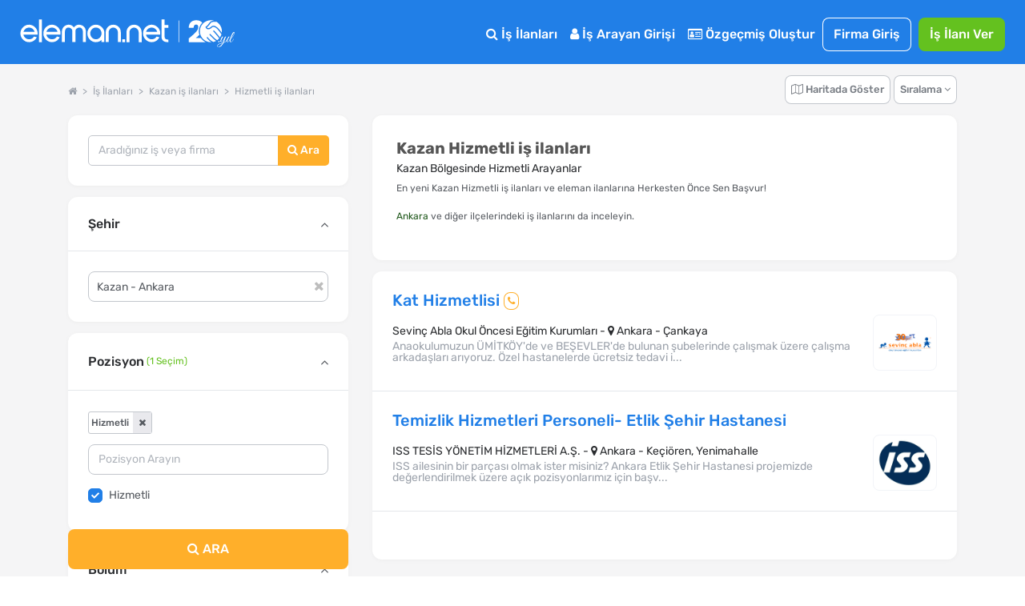

--- FILE ---
content_type: text/html; charset=utf-8
request_url: https://www.eleman.net/is-ilanlari/kazan/hizmetli
body_size: 42024
content:

<!DOCTYPE html>
<html lang="tr" prefix="og: http://ogp.me/ns#">
<head>
        	<title>Kazan Hizmetli iş ilanları &amp; En Yeni Kazan İş Fırsatları | Eleman.net</title>
	<meta name="description" content="En Yeni Kazan Hizmetli iş ilanları ve eleman ilanları burada! Güncel Hizmetli iş fırsatlarını Herkesten Önce, Sen İncele"/>
		<meta name="robots" content="all"/>
	<meta charset="utf-8" />
	<meta name="viewport" content="width=device-width, initial-scale=1.0" />
	
	<meta name="twitter:card" content="summary" />
	<meta name="twitter:site" content="@elemannet" />
	<meta name="twitter:creator" content="@elemannet" />
	<meta property="og:url" content="https://www.eleman.net/is-ilanlari/kazan/hizmetli" />
	<meta property="twitter:url" content="https://www.eleman.net/is-ilanlari/kazan/hizmetli" />

		
	<meta property="og:title" content="Kazan Hizmetli iş ilanları &amp; En Yeni Kazan İş Fırsatları | Eleman.net " />
	<meta property="og:description" content="En Yeni Kazan Hizmetli iş ilanları ve eleman ilanları burada! Güncel Hizmetli iş fırsatlarını Herkesten Önce, Sen İncele" />
	<meta name="twitter:title" content="Kazan Hizmetli iş ilanları &amp; En Yeni Kazan İş Fırsatları | Eleman.net" />
	<meta name="twitter:description" content="En Yeni Kazan Hizmetli iş ilanları ve eleman ilanları burada! Güncel Hizmetli iş fırsatlarını Herkesten Önce, Sen İncele" />
	
	
			<meta property="og:image" content="https://cdn.eleman.net/img/elemannet-sosyal.jpg" />
		<meta name="twitter:image" content="https://cdn.eleman.net/img/elemannet-sosyal.jpg" />
			
		
    <meta name="google-site-verification" content="PNLxZm3sTnvHfcvDLlX0X5b_9xAWra9hyeBY_RCmqJA" />
	            <link rel="canonical" href="https://www.eleman.net/is-ilanlari/kazan/hizmetli"/>
                <meta http-equiv="X-UA-Compatible" content="IE=edge">
                <meta name="apple-itunes-app" content="app-id=864063932"/>
        <meta name="google-play-app" content="app-id=com.pikobilisim.eleman">
            <link rel="shortcut icon" href="https://cdn.eleman.net/favicon.ico"/>
    <link rel="apple-touch-icon apple-touch-icon-precomposed" href="https://cdn.eleman.net/images/appicon60.png"/>
    <link rel="apple-touch-icon apple-touch-icon-precomposed" sizes="76x76" href="https://cdn.eleman.net/images/appicon76.png"/>
    <link rel="apple-touch-icon apple-touch-icon-precomposed" sizes="120x120" href="https://cdn.eleman.net/images/appicon120.png"/>
    <link rel="apple-touch-icon apple-touch-icon-precomposed" sizes="152x152" href="https://cdn.eleman.net/images/appicon152.png"/>

    <link rel="stylesheet" href="https://cdn.eleman.net/css/main.min.css?v=351" />
    <link rel="stylesheet" href="https://cdn.eleman.net/css/jquery.selectbox.min.css?v=5" />
        <link rel="stylesheet" href="https://cdn.eleman.net/js/facebox/facebox.min.css?v=5" />
    
    
    
    <link rel="stylesheet" href="https://cdn.eleman.net/css/select2.min.css?v=5" />
    <link rel="stylesheet" href="https://cdn.eleman.net/css/jquery-ui.min.css?v=5" />

        
    <!--[if lt IE 9]>
	<link rel="stylesheet" href="https://cdn.eleman.net/css/ie8.min.css" />
	<![endif]-->
        <script src="https://cdn.eleman.net/js/jquery-1.9.1.min.js?v=3"></script>
    <script src="https://cdn.eleman.net/js/jquery-ui.min.js?v=1"></script>
            <script src="https://cdn.eleman.net/js/jquery-migrate.min.js?v=3"></script>
        <script src="https://cdn.eleman.net/js/ortak.min.js?v=82"></script>
    <script src="https://cdn.eleman.net/js/jmd5.min.js?v=1"></script>
    <script src="https://cdn.eleman.net/js/libs.min.js?v=3"></script>
    <script src="https://cdn.eleman.net/js/mask/jquery.mask.min.js"></script>
    <script src="https://cdn.eleman.net/js/main.min.js?v=36"></script>
        <script src="https://cdn.eleman.net/js/facebox/facebox.min.js?v=9"></script>
    
                        <link rel="stylesheet" href="https://cdn.eleman.net/css/ilan_arama.min.css?v=10" />
             <script src="https://cdn.eleman.net/js/is_ilanlari.min.js?v=52"></script>
         
    <link rel="stylesheet" href="https://cdn.eleman.net/js/toastr/toastr.min.css" />
    <script src="https://cdn.eleman.net/js/toastr/toastr.min.js"></script>
    <script src="https://cdn.eleman.net/js/eoloader.jquery.min.js"></script>
    
        
    

                <script>(function(w,d,s,l,i){w[l]=w[l]||[];w[l].push({'gtm.start':
                    new Date().getTime(),event:'gtm.js'});var f=d.getElementsByTagName(s)[0],
                j=d.createElement(s),dl=l!='dataLayer'?'&l='+l:'';j.async=true;j.src=
                'https://www.googletagmanager.com/gtm.js?id='+i+dl;f.parentNode.insertBefore(j,f);
            })(window,document,'script','dataLayer','GTM-P55VXZW');</script>

        <script>
        if (top != self) {
            top.location = self.location;
        }

        var SITE_ADRES = 'https://www.eleman.net/';
                var SOCKET_ADRES = 'https://s.eleman.net';
        var toastrHide = false;
    </script>
                    
                <!-- Hotjar Tracking Code for http://www.eleman.net -->
		<script>
			(function(h,o,t,j,a,r){
				h.hj=h.hj||function(){(h.hj.q=h.hj.q||[]).push(arguments)};
				h._hjSettings={hjid:277613,hjsv:6};
				a=o.getElementsByTagName('head')[0];
				r=o.createElement('script');r.async=1;
				r.src=t+h._hjSettings.hjid+j+h._hjSettings.hjsv;
				a.appendChild(r);
			})(window,document,'https://static.hotjar.com/c/hotjar-','.js?sv=');
		</script>
        
    <link rel="apple-touch-icon" href="https://cdn.eleman.net/images/appicon144.png">
    <link rel="android-touch-icon" href="https://cdn.eleman.net/images/appicon144.png"/>
    <link rel="windows-touch-icon" href="https://cdn.eleman.net/images/appicon144.png"/>

    
       <script>
        $(document).ready(function(){
            $(document).on('click' , '.dropdown-btn-active' , function(){
                if ($(window).width() > 1184) {
                    location.href=$(this).data('url');
                }
            });
        });
    </script>
        <style>
        .badge2-container span{
            min-width: 15px;
            min-height: 15px;
            border-radius: 10%;
            padding: 2px;
            background: #8EBF45;
            bottom: 0;
            right: 15px;
            margin: -6px;
            text-align: center;
            color: #ffffff;
            position: absolute;
            font-size: 9px;
            line-height: 14px;
            display: block;
        }
        @media all and (max-width: 767px) {
            .badge2-container span {
                min-width: 15px;
                min-height: 15px;
                border-radius: 10%;
                padding: 2px;
                background: #8EBF45;;
                top: 0;
                right: 0px;
                margin: 15px 0px;
                text-align: center;
                color: #ffffff;
                position: absolute;
                font-size: 9px;
                line-height: 14px;
                display: block;

            }
        }
    </style>
</head>
<body >


        <noscript><iframe src="https://www.googletagmanager.com/ns.html?id=GTM-P55VXZW"
                      height="0" width="0" style="display:none;visibility:hidden"></iframe></noscript>

    
        <!-- Facebook Pixel Code -->
        <script>
            !function(f,b,e,v,n,t,s)
            {if(f.fbq)return;n=f.fbq=function(){n.callMethod?
                n.callMethod.apply(n,arguments):n.queue.push(arguments)};
                if(!f._fbq)f._fbq=n;n.push=n;n.loaded=!0;n.version='2.0';
                n.queue=[];t=b.createElement(e);t.async=!0;
                t.src=v;s=b.getElementsByTagName(e)[0];
                s.parentNode.insertBefore(t,s)}(window, document,'script',
                'https://connect.facebook.net/en_US/fbevents.js');
            fbq('init', '1531146357144876');
            fbq('track', 'PageView');
        </script>
        <noscript><img height="1" width="1" style="display:none" alt="facebook" src="https://www.facebook.com/tr?id=1531146357144876&ev=PageView&noscript=1"/></noscript>
        <!-- End Facebook Pixel Code -->

    






            <div class="c-navbar c-navbar--full ios_uyari" style="">

                                <div class="c-navbar__body">

                    <div class="c-button--icon-white u-color-white noprint  u-hidden@lg-up " id="back_button" style="">
                                            </div>

                    <div class="c-navbar__left" style="">
                        <script>document.head.insertAdjacentHTML("beforeend", "<style> .yirminci-yil-logo-svg { width: auto; height: 40px; margin-top: 6px; } @media screen and (max-width: 992px) { .yirminci-yil-logo-svg { width: auto; height: 30px; margin-top: 12px; } } </style>");</script>
                        <a href="https://www.eleman.net/" title="iş ilanları" class="c-navbar__brand ana_logo">
                            <svg class="yirminci-yil-logo-svg" viewBox="0 0 2181 325" fill="none" xmlns="http://www.w3.org/2000/svg">
                            <g clip-path="url(#clip0_1213_246)">
                            <path d="M90.6818 96.3084C92.484 96.3084 94.3352 96.3671 96.1958 96.4739C118.699 97.9492 138.417 107.267 154.813 124.184C170.731 140.927 178.807 160.038 178.807 180.992V196.439H136.994V196.453H34.5093C36.8181 209.798 43.1018 220.931 53.2329 229.617C64.6601 239.42 77.3942 244.187 92.1532 244.187C92.5424 244.187 92.9317 244.186 93.35 244.177C115.382 243.926 131.312 234.746 141.873 216.145L170.796 223.598C164.36 237.289 154.923 248.568 142.636 257.211C127.536 267.829 111.178 273.129 92.6004 273.43H91.4019C68.7717 273.43 48.5278 264.995 31.2361 248.34C22.3906 239.673 15.6207 230.142 11.12 219.999C6.56077 209.74 4.17384 198.54 4.02769 186.699C3.43344 161.561 12.4061 139.733 30.6623 121.835C47.9249 104.899 68.1196 96.3084 90.6818 96.3084ZM91.2375 125.979C77.4235 125.979 64.9829 130.338 54.2571 138.937C44.7101 146.595 38.3679 156.436 34.968 168.917V168.927H148.674C145.333 157.038 139.041 147.138 129.913 139.441C119.635 130.774 107.038 126.251 92.4738 125.989C92.0552 125.98 91.6463 125.979 91.2375 125.979Z" fill="white"/>
                            <path d="M222.389 273.847V43H192.518V273.847H222.389Z" fill="white"/>
                            <path d="M323.758 96.3084C325.56 96.3084 327.412 96.3671 329.272 96.4739C351.776 97.9492 371.494 107.267 387.889 124.184C403.807 140.927 411.884 160.038 411.884 180.992V196.439H370.07V196.453H267.586C269.894 209.798 276.178 220.931 286.309 229.617C297.737 239.42 310.471 244.187 325.23 244.187C325.619 244.187 326.008 244.186 326.426 244.177C348.459 243.926 364.389 234.746 374.949 216.145L403.872 223.598C397.436 237.289 387.999 248.568 375.712 257.211C360.612 267.829 344.255 273.129 325.677 273.43H324.478C301.848 273.43 281.604 264.995 264.312 248.34C255.467 239.673 248.697 230.142 244.196 219.999C239.637 209.74 237.25 198.54 237.104 186.699C236.51 161.561 245.482 139.733 263.739 121.835C281.001 104.899 301.196 96.3084 323.758 96.3084ZM324.314 125.979C310.5 125.979 298.059 130.338 287.334 138.937C277.787 146.595 271.444 156.436 268.044 168.917V168.927H381.751C378.409 157.038 372.117 147.138 362.989 139.441C352.712 130.774 340.114 126.251 325.55 125.989C325.132 125.98 324.723 125.979 324.314 125.979Z" fill="white"/>
                            <path d="M604.752 96.5672C602.719 96.398 600.676 96.3084 598.692 96.3084C577.985 96.3084 560.758 105.643 547.4 124.072C534.051 105.643 516.814 96.3084 496.107 96.3084C494.123 96.3084 492.07 96.398 490.027 96.5672C471.244 98.0897 455.842 105.215 444.249 117.763C431.872 130.799 425.594 148.452 425.594 170.216V272.782H456.328V167.618C456.328 155.508 459.531 145.656 466.107 137.476C472.652 129.336 480.963 125.376 491.515 125.376C502.067 125.376 512.004 129.018 519.958 136.203L519.978 136.222L520.008 136.242C528.001 143.228 531.889 151.886 531.889 162.702V272.772H562.911V162.702C562.911 151.945 566.709 143.288 574.524 136.213C582.884 128.918 592.296 125.366 603.274 125.366C614.253 125.366 622.524 129.436 628.98 137.466C635.655 145.766 639.046 155.916 639.046 167.608V272.772H669.781V170.206C669.781 148.632 663.404 130.978 650.818 117.733C638.937 105.195 623.436 98.0698 604.762 96.5572L604.752 96.5672Z" fill="white"/>
                            <path d="M773.586 96.367C772.402 96.3279 771.227 96.3084 770.063 96.3084C747.047 96.3084 727.031 104.825 710.596 121.634C693.211 139.106 684.377 160.441 684.377 185.016C684.377 209.59 692.609 229.169 708.849 246.378C724.924 263.411 744.902 272.493 768.208 273.381C769.296 273.41 770.373 273.43 771.431 273.43C793.35 273.43 812.58 265.655 828.733 250.309V273.133H857.407V184.811C858.271 161.456 850.312 140.862 833.751 123.643C817.521 106.454 797.262 97.2742 773.576 96.3767L773.586 96.367ZM810.939 227.072C799.863 238.7 787.079 244.358 771.819 244.358C770.839 244.358 769.83 244.329 768.83 244.29C753.143 243.471 740.271 237.305 729.516 225.442C718.886 213.716 713.635 199.571 713.907 183.386C714.169 167.007 719.789 153.525 731.088 142.179C742.465 130.755 755.851 125.195 772.023 125.195C788.195 125.195 800.553 130.892 811.211 142.111C822.365 153.866 827.907 167.27 828.179 183.103C828.441 200.224 822.801 214.614 810.93 227.081L810.939 227.072Z" fill="white"/>
                            <path d="M948.041 96.3084C926.193 96.3084 907.687 103.911 893.059 118.907C878.54 133.774 871.181 152.612 871.181 174.893V272.832H901.35V172.584C901.35 159.687 905.872 148.89 915.155 139.566C924.319 130.371 935.387 125.714 948.051 125.714C960.716 125.714 971.079 130.242 980.382 139.566C989.863 149.089 994.475 159.886 994.475 172.584V272.832H1024.63V174.893C1024.63 152.612 1017.27 133.774 1002.75 118.907C988.107 103.911 969.711 96.3084 948.041 96.3084Z" fill="white"/>
                            <path d="M1039.13 244.196V274H1067.99V244.196H1039.13Z" fill="white"/>
                            <path d="M1159.25 96.3084C1137.27 96.3084 1118.67 103.945 1103.97 118.988C1089.37 133.916 1081.98 152.814 1081.98 175.18V273.43H1112.6V172.861C1112.6 160.012 1117.11 149.252 1126.39 139.954C1135.54 130.793 1146.6 126.144 1159.25 126.144C1171.89 126.144 1182.24 130.667 1191.51 139.954C1200.99 149.45 1205.58 160.221 1205.58 172.861V273.43H1236.22V175.18C1236.22 152.824 1228.82 133.927 1214.23 118.988C1199.52 103.945 1181.02 96.3084 1159.25 96.3084Z" fill="white"/>
                            <path d="M1336.61 96.3084C1338.41 96.3084 1340.27 96.3671 1342.13 96.4739C1364.63 97.9492 1384.35 107.267 1400.74 124.184C1416.66 140.927 1424.74 160.038 1424.74 180.992V196.439H1382.92V196.453H1280.44C1282.75 209.798 1289.03 220.931 1299.16 229.617C1310.59 239.42 1323.32 244.187 1338.08 244.187C1338.47 244.187 1338.86 244.186 1339.28 244.177C1361.31 243.926 1377.24 234.746 1387.8 216.145L1416.73 223.598C1410.29 237.289 1400.85 248.568 1388.57 257.211C1373.47 267.829 1357.11 273.129 1338.53 273.43H1337.33C1314.7 273.43 1294.46 264.995 1277.17 248.34C1268.32 239.673 1261.55 230.142 1257.05 219.999C1252.49 209.74 1250.1 198.54 1249.96 186.699C1249.36 161.561 1258.34 139.733 1276.59 121.835C1293.86 104.899 1314.05 96.3084 1336.61 96.3084ZM1337.17 125.979C1323.35 125.979 1310.91 130.338 1300.19 138.937C1290.64 146.595 1284.3 156.436 1280.9 168.917V168.927H1394.6C1391.26 157.038 1384.97 147.138 1375.84 139.441C1365.57 130.774 1352.97 126.251 1338.4 125.989C1337.99 125.98 1337.58 125.979 1337.17 125.979Z" fill="white"/>
                            <path d="M1469.12 99.5357V43H1438.45V219.017C1438.45 236.977 1444 250.721 1454.93 259.87C1465.68 268.866 1481.78 273.43 1502.8 273.43H1507V247.275H1502.8C1479.83 247.275 1469.13 237.121 1469.13 215.325V127.957H1507V99.5357H1469.12Z" fill="white"/>
                            <path d="M1615 54L1615 274" stroke="white" stroke-width="5.67" stroke-miterlimit="10"/>
                            <path d="M1939.57 274.16C1878.02 274.16 1827.95 224.03 1827.95 162.42C1827.95 100.81 1878.06 50.65 1939.65 50.65C1950.41 50.65 1961.17 52.23 1971.63 55.35C1957.76 55.92 1939.47 58.77 1931.17 68.85C1925.49 75.75 1921.13 81.74 1917.29 87.02C1908.31 99.37 1901.83 108.3 1887.74 116.07C1885.11 117.52 1884.02 120.7 1885.19 123.47C1889.04 132.91 1896.79 139.66 1906.44 141.97C1908.83 142.54 1911.32 142.83 1913.81 142.83C1925.15 142.83 1937.55 136.76 1949.69 125.27C1954.76 120.46 1960.23 118.12 1966.4 118.12C1991.97 118.12 2022.59 158.13 2046.4 192.98C2046.76 193.51 2046.85 194.05 2046.67 194.65C2043.32 205.76 2038.28 216.23 2031.7 225.77C2015.21 203.33 1983.89 166.16 1972.28 156.4C1971.19 155.48 1969.91 154.99 1968.58 154.99C1966.18 154.99 1963.89 156.65 1963.03 159.02C1962.2 161.3 1962.87 163.71 1964.78 165.31C1976.19 174.91 2008.52 213.54 2024.32 235.36C2018.2 242.44 2011.19 248.76 2003.49 254.12C1977.93 237.28 1951.84 211 1935.95 192.03C1934.81 190.67 1933.26 189.92 1931.6 189.92C1929.32 189.92 1927.13 191.34 1926.14 193.46C1925.2 195.48 1925.52 197.74 1927.01 199.52C1942.21 217.65 1967.44 243.28 1992.66 260.84C1984.04 265.45 1974.79 268.96 1965.15 271.22C1964.99 271.26 1964.83 271.28 1964.68 271.28C1964.42 271.28 1964.17 271.22 1963.91 271.09C1927.76 254.15 1908.22 224.26 1908.03 223.96C1906.9 222.26 1905.18 221.3 1903.29 221.3C1901.08 221.3 1898.98 222.57 1897.92 224.53C1896.92 226.4 1897.05 228.53 1898.27 230.38C1899.99 232.99 1915.85 256.25 1944.97 274.09C1943.18 274.12 1941.36 274.17 1939.56 274.17L1939.57 274.16Z" fill="white"/>
                            <path d="M2050.32 177.96C2028.78 147.13 1996.67 106.26 1966.28 106.26C1957.33 106.26 1949.05 109.81 1941.66 116.81C1935.32 122.82 1929.1 127.02 1923.18 129.27C1919.99 130.49 1916.81 131.1 1913.76 131.1C1910.53 131.1 1907.57 130.42 1904.96 129.11C1902.35 127.8 1900.11 125.85 1898.33 123.36C1911.33 115.06 1918.17 105.64 1926.73 93.88C1930.6 88.55 1934.91 82.63 1940.17 76.26C1945.29 70.05 1958.39 66.76 1978.02 66.76C1986.04 66.76 1993.39 67.33 1998.13 67.8C1998.92 67.88 1999.57 68.11 2000.29 68.56C2036.66 92.08 2056.29 135.01 2050.32 177.97V177.96Z" fill="white"/>
                            <path d="M1714.87 235.66V274.16H1888.04C1867.88 264.81 1850.68 250.18 1838.23 232.02H1785.2C1797.37 222.69 1810.51 211.93 1822.5 199.85C1818.76 188.09 1816.73 175.56 1816.73 162.56C1816.73 129.19 1830.04 98.95 1851.62 76.79C1840.16 61.05 1820.31 51.04 1790.96 51.04C1750.64 51.04 1715.78 74.08 1714.26 127.74H1764.28C1764.28 106.82 1773.37 94.7 1788.84 94.7C1804.31 94.7 1811.88 105.01 1811.88 121.07C1811.88 158.36 1761.86 196.86 1714.87 235.66Z" fill="white"/>
                            <path d="M2025.1 272.96C2023.58 274.26 2021.9 274.91 2020.06 274.91C2018.22 274.91 2016.81 274.34 2015.83 273.2C2014.85 272.06 2014.37 271.06 2014.37 270.19C2014.37 267.26 2015.24 265.09 2016.97 263.68C2018.7 262.27 2020.49 261.57 2022.34 261.57C2024.19 261.57 2025.59 262.14 2026.57 263.28C2027.55 264.42 2028.03 265.42 2028.03 266.29C2028.03 267.16 2027.92 268.16 2027.71 269.3C2027.49 270.44 2026.62 271.66 2025.11 272.96H2025.1Z" fill="white"/>
                            <path d="M2018.27 324.04C2013.5 324.04 2009.81 323.04 2007.21 321.03C2004.61 319.02 2003.31 316.61 2003.31 313.79C2003.31 310.97 2004.12 307.77 2005.75 304.19C2008.57 298.66 2013.67 294.21 2021.04 290.85C2026.57 288.25 2033.89 285.83 2043 283.61C2052.11 281.39 2057.96 279.9 2060.57 279.14C2064.47 272.31 2069.13 260.11 2074.56 242.55C2068.27 253.61 2063.01 261.36 2058.78 265.81C2054.55 270.26 2050.27 272.48 2045.93 272.48C2040.08 272.48 2036.66 270.04 2035.68 265.16C2035.25 264.4 2035.14 263.26 2035.35 261.74C2035.57 260.22 2035.7 259.14 2035.76 258.49C2035.82 257.84 2036.17 256.78 2036.82 255.32C2037.47 253.86 2037.9 252.8 2038.12 252.15C2039.31 249.66 2040.34 247.71 2041.21 246.3C2039.47 246.3 2038.99 245.43 2039.75 243.7L2042.68 238.01C2046.36 230.96 2049.4 225 2051.79 220.12C2052.87 217.84 2054.99 216.7 2058.13 216.7H2068.05C2067.83 216.92 2067.29 217.35 2066.42 218C2064.47 219.3 2063 220.82 2062.03 222.55C2058.13 229.27 2053.25 238.87 2047.39 251.34C2045 256.44 2043.81 260.18 2043.81 262.56C2043.81 264.94 2044.22 266.63 2045.03 267.6C2045.85 268.58 2046.95 269.06 2048.37 269.06C2050.43 269.06 2053.3 266.89 2056.99 262.55C2064.69 253.55 2073.2 239.4 2082.53 220.1C2083.72 217.82 2085.84 216.68 2088.87 216.68H2097.65C2094.83 218.63 2092.61 221.1 2090.98 224.08C2089.35 227.06 2087.59 231.1 2085.69 236.2C2083.79 241.3 2081.41 248.07 2078.53 256.53C2075.66 264.99 2073.46 271.33 2071.94 275.56C2082.13 272.53 2089.94 267.16 2095.36 259.46C2097.75 256.1 2101.16 250.14 2105.61 241.57C2106.37 240.05 2107.05 239.46 2107.64 239.78C2108.23 240.11 2108.54 240.54 2108.54 241.08C2108.54 241.62 2107.64 243.71 2105.86 247.34C2104.07 250.97 2102.25 254.33 2100.41 257.42C2098.56 260.51 2096.18 263.68 2093.25 266.93C2090.32 270.18 2087.07 272.76 2083.49 274.66C2079.91 276.56 2075.14 278.59 2069.18 280.76C2060.83 295.94 2052.43 307.11 2043.97 314.26C2036.05 320.77 2027.49 324.02 2018.27 324.02V324.04ZM2008.84 307.93C2007.65 310.31 2007.05 312.51 2007.05 314.52C2007.05 316.53 2007.81 318.07 2009.33 319.16C2010.85 320.24 2012.75 320.79 2015.02 320.79C2021.31 320.79 2028.03 317.56 2035.19 311.11C2042.35 304.66 2048.63 297.74 2054.06 290.37L2057.64 284.35C2039.75 289.01 2028.47 292.37 2023.81 294.43C2016.87 297.46 2011.88 301.97 2008.85 307.93H2008.84Z" fill="white"/>
                            <path d="M2122.28 265.08C2120.71 266.87 2118.73 268.58 2116.35 270.2C2113.96 271.83 2111.25 272.64 2108.22 272.64C2105.19 272.64 2102.74 271.45 2100.9 269.06C2099.05 266.68 2098.13 263.88 2098.13 260.68C2098.13 257.48 2098.95 254.42 2100.57 251.49L2114.72 224.49C2116.78 220.48 2118.14 218.18 2118.79 217.58C2119.44 216.99 2121.01 216.69 2123.51 216.69H2131.8C2131.58 216.91 2131.04 217.34 2130.17 217.99C2128.22 219.29 2126.75 220.81 2125.78 222.54C2117.43 236.1 2111.79 246.61 2108.87 254.09C2106.92 258.32 2105.94 261.79 2105.94 264.5C2105.94 267.54 2107.67 269.05 2111.14 269.05L2117.48 265.96C2121.82 261.73 2126.91 253.55 2132.77 241.4C2133.64 239.77 2134.4 239.29 2135.05 239.94C2135.38 240.16 2135.54 240.51 2135.54 241C2135.54 241.49 2135.05 242.74 2134.08 244.74C2133.1 246.75 2132.29 248.4 2131.64 249.7C2130.99 251 2129.66 253.44 2127.65 257.02C2125.64 260.6 2123.85 263.28 2122.28 265.07V265.08Z" fill="white"/>
                            <path d="M2141.56 245.72C2140.69 248.27 2139.96 250.71 2139.36 253.04C2138.76 255.37 2138.47 257.7 2138.47 260.03C2138.47 262.36 2139.01 264.53 2140.1 266.54C2141.18 268.55 2142.92 269.55 2145.3 269.55C2149.2 269.55 2153 266.92 2156.69 261.66C2160.37 256.4 2164.28 249.71 2168.4 241.57C2169.27 240.05 2170.08 239.46 2170.84 239.78C2171.38 240.22 2171.49 240.78 2171.17 241.49C2170.84 242.2 2170.16 243.71 2169.14 246.04C2168.11 248.37 2167.35 250 2166.86 250.92C2166.37 251.84 2165.5 253.47 2164.26 255.8C2163.01 258.13 2161.93 259.87 2161.01 261C2160.09 262.14 2158.84 263.6 2157.27 265.39C2155.7 267.18 2154.2 268.51 2152.8 269.37C2149 271.76 2145.42 272.95 2142.06 272.95C2138.7 272.95 2136.1 272.22 2134.25 270.76C2132.4 269.3 2131.29 267.72 2130.92 266.04C2130.54 264.36 2130.35 262.87 2130.35 261.57C2130.35 260.27 2130.4 258.59 2130.51 256.53C2130.84 253.06 2131.51 249.7 2132.54 246.45C2133.57 243.2 2134.14 241.36 2134.25 240.92C2136.74 231.92 2140.29 222.11 2144.9 211.48C2149.51 200.85 2153.41 192.86 2156.61 187.49C2159.81 182.12 2162.33 178.46 2164.17 176.51C2167.85 172.61 2171.49 170.65 2175.07 170.65C2177.56 170.65 2179.24 172.44 2180.11 176.02C2180.22 176.67 2180.27 177.48 2180.27 178.46C2180.27 182.15 2178.97 186.81 2176.36 192.45C2167.03 213.16 2155.92 229.43 2143.02 241.24C2142.91 241.67 2142.42 243.17 2141.56 245.71V245.72ZM2160.75 214.74C2166.17 206.18 2170.15 198.88 2172.7 192.86C2175.25 186.84 2176.52 182.75 2176.52 180.58C2176.52 178.41 2176.14 177.33 2175.38 177.33C2174.3 177.33 2172.23 179.47 2169.2 183.75C2166.16 188.04 2162.07 195.73 2156.92 206.85C2151.77 217.97 2147.57 227.7 2144.32 236.05C2149.85 230.41 2155.32 223.31 2160.75 214.74Z" fill="white"/>
                            </g>
                            <defs>
                            <clipPath id="clip0_1213_246">
                                <rect width="2180.27" height="324.04" fill="white"/>
                            </clipPath>
                            </defs>
                            </svg>
                        </a>
                    </div>
                    <div class="c-navbar__right noprint">
                        <table  class="noprint" style="">
                            <tr>
                                                                <td>
                                                                        <div class="sm__input noprint" id="sm_input">
                                        <a class="c-nav-toggle"  data-toggle="nav-toggle" data-mobile-target="#mobile-menu" data-tablet-target="#tablet-menu" style="  border: 1px solid #fff; border-radius: 8px; width:59px; height: 23px;  z-index: 9; " title="eleman.net iş ilanları menü">
                                                                                        <span  class="sm__label"><span class=" sm__label-bar"></span></span>
                                            <span class="u-color-white toggle_menu" style=" float:left; padding-top: 3%; padding-left: 22px; font-size: 11px;" >MENÜ</span>
                                            <span class="u-color-white toggle_kapat" style=" float:left; padding-top: 3%; padding-left: 20px; font-size: 11px; display:none;" >KAPAT</span>
                                        </a>
                                    </div>
                                </td>
                            </tr>
                        </table>

                                                <div class="c-navbar__mobile" id="mobile-menu">

                                                            <div class="c-navbar__tablet" id="tablet-menu">


                                                                            <div class="c-navbar__item">
                                            <a href="https://www.eleman.net/is-ilanlari" title="İş İlanları" class="c-button c-button--large c-button--icon-white">
                                                <i class="icon icon-search"></i>
                                                İş İlanları
                                            </a>
                                        </div>
                                                                        
                                                                            <div class="c-navbar__item">
                                            <a href="https://www.eleman.net/aday_giris.php" title="Aday Girişi" class="c-button c-button--large c-button--icon-white">
                                                <i class="icon icon-user"></i>
                                                İş Arayan Girişi
                                            </a>
                                        </div>


                                        <div class="c-navbar__item">
                                            <a href="https://www.eleman.net/aday/uye_ol.php"   title="Özgeçmiş Oluştur" class="c-button c-button--large c-button--icon-white el-abtn-aday-uyelik-olustur-1 el-abtn-6">
                                                <i class="icon icon-id-card-o"></i>
                                                 Özgeçmiş Oluştur

                                            </a>
                                        </div>
                                                                        <div class="c-navbar__item">
                                        <a href="https://www.eleman.net/giris.php" title="Firma Girişi Yap" class="c-button c-button--large  c-button--ghost-white" style="padding:7px 14px">Firma Giriş</a>
                                    </div>
                                    <div class="c-navbar__item u-gap-left-small">
                                        <a href="https://www.eleman.net/firma/is-ilani-ver" title="İş İlanı Ver" class="c-button c-button--large c-button--success el-fbtn-firma-uyelik-olustur-3 el-fbtn-8" style="padding:7px 14px">İş İlanı Ver</a>
                                    </div>
                                    									
                                    <div class="c-navbar__item u-hidden@md-up">
                                        <a href="https://www.eleman.net/aday/favori.php?t=bildirim" title="Bildirimler" class="c-button c-button--large c-button--icon-white">
                                            <i class="icon icon-bell-o"></i>
                                            Bildirimler
                                        </a>
                                    </div>
                                                                                                                <div class="c-navbar__item u-gap-left-medium u-hidden@lg-up">
                                            <br>
                                            <span class="u-font-size-sm u-text-inline u-color-white"><i class="icon icon-location-arrow"></i> Şehirlere Göre İş İlanları</span>
                                            <a href="https://www.eleman.net/is-ilanlari/istanbul" title="istanbul iş ilanları" class="c-button c-button--small c-button--icon-white">İstanbul</a>
                                            <a href="https://www.eleman.net/is-ilanlari/istanbul-anadolu" title="istanbul Anadolu iş ilanları" class="c-button c-button--small c-button--icon-white">İstanbul Anadolu</a>
                                            <a href="https://www.eleman.net/is-ilanlari/istanbul-avrupa" title="istanbul Avrupa iş ilanları" class="c-button c-button--small c-button--icon-white">İstanbul Avrupa</a>

                                            <a href="https://www.eleman.net/is-ilanlari/ankara" title="Ankara iş ilanları" class="c-button c-button--small c-button--icon-white">Ankara</a>
                                            <a href="https://www.eleman.net/is-ilanlari/izmir" title="İzmir iş ilanları" class="c-button c-button--small c-button--icon-white">İzmir</a>
                                            <a href="https://www.eleman.net/is-ilanlari/bursa" title="Bursa iş ilanları" class="c-button c-button--small c-button--icon-white">Bursa</a>
                                        </div>
                                    
                                </div>

                                                    </div>
                    </div>
                </div>
                    </div>






<link rel="stylesheet" href="https://cdn.eleman.net/css/redesign.min.css?v=12">
<script>
    var aday_oturum = false;
    var site = 'https://www.eleman.net/';
</script>
<div class="l-section l-section--gray">
    <div class="container "></div>
        <a id="is-ilanlari"></a>

    <div class="container_new">
                <!--Breadcrumb, Sıralama ve Seçimler-->
        <style>
	#mobil_kisa_arama .c-form-control {
        display: inline-block;
		font-size: 14px;
		border:none;
		border-radius: 8px 0 0 8px;
	}

	#mobil_kisa_arama .il_ilce_arama_input {
		border:none;
		border-radius:0;
		border-left:dotted 1px #ededed;
	}

	#mobil_kisa_arama .c-button--warning {
		border:none;
		border-radius:0 8px 8px 0;
	}
	@media (max-width: 767px) {
		#mobil_kisa_arama .c-form-control {border-radius: 8px;}
		#mobil_kisa_arama .sehir_kelime_input {border-radius: 8px 0px 0px 8px;}
		#mobil_kisa_arama .il_ilce_arama_input {border-left:none;border-radius: 8px 0 0 8px;}
	}

    @media (max-width: 767px) {
        span.ttip.konum_kapat_buton {
            line-height: 2;
        }
        button.konum_bul_buton {
            margin-top: 2px;
        }
    }

    span.konum_kapat_buton i {
        color: #bdbdbd !important;
    }

</style>
<div class="l-grid " id="">

    <div class="l-grid__col l-grid__col--lg-8 u-gap-top-small@sm-up u-hidden@md-down">
        
                                                                                                                                                                                            


                    <ul class="c-breadcrumb one-line-scroll">
                                    <li class="c-breadcrumb__item ">
                          <a class="c-breadcrumb__link" title=" eleman.net Ana Sayfa "
                                                                                   href="https://www.eleman.net">
                                                        <span><i class='icon icon-home'></i></span>
                                                    </a>
                    
                    </li>
                                        <li class="c-breadcrumb__item ">
                          <a class="c-breadcrumb__link" title=" İş İlanları "
                                                                                   href="https://www.eleman.net/is-ilanlari">
                                                        <span>İş İlanları</span>
                                                    </a>
                    
                    </li>
                                        <li class="c-breadcrumb__item ">
                          <a class="c-breadcrumb__link" title=" Kazan iş ilanları "
                                                                                   href="https://www.eleman.net/is-ilanlari/kazan">
                                                        <span>Kazan iş ilanları</span>
                                                    </a>
                    
                    </li>
                                        <li class="c-breadcrumb__item ">
                                                    <span>Hizmetli iş ilanları</span>
                            
                    </li>
                                </ul>
            </div>
        <div class="l-grid__col l-grid__col--lg-4 l-grid__col--md-12  u-text-right@lg-up u-text-center@md-down  u-gap-ends-small@sm-up u-gap-bottom-xsmall@md-down u-hidden@sm-down">
        <button style="padding-right: 8px; padding-left: 8px; font-size: 13px;" class="c-button c-button--ghost__white   u-hidden@lg-up ust-button-gruop" id="filtrele_b">
             Detaylı Ara (2)
            <span class="down_icon asagi"> <i class="icon icon-angle-down"></i></span>
        </button>

        <button style="padding-right: 8px; padding-left: 8px; font-size: 13px;" class="c-button c-button--ghost__white maps_modal_open_button" data-latitude="40.23166670" data-longitude="32.68388890">
            <span class="map-show-button"><i class="icon icon-map-o"></i> Haritada Göster</span>
        </button>

        <button style="padding-right: 8px; padding-left: 8px; font-size: 13px;" class="c-button c-button--ghost__white  ust-button-gruop" id="siralama_b">
             <span class=""> Sıralama </span>
            <span class="down_icon asagi"> <i class="icon icon-angle-down"></i></span>
        </button>
    </div>
    <div class="l-grid__col--lg-8"></div>
    </div>
        <!--Breadcrumb, Sıralama ve Seçimler-->


        <!-- Content-->
        <div class="l-grid new-list-l-grid">


            <!--Arama Formu-->
            <div class="l-grid__col l-grid__col--lg-4 ">
        <form action="https://www.eleman.net/is-ilanlari" method="get" id="ilan_ara_form"  >
        <div class="is-collapsed@md-down l-filter " id="c-filter-bar" >
			<div class=" arama_ikon">
				<div> <!--class= "u-border-blue7@xs-down u-border-bottom-blue5@xs-down"-->
            <div class="c-box c-box--small u-gap-bottom-small u-hidden@md-down">
                <div class="c-box__body " id="collapse1">
                    <div class="u-full-width ">
                        <div class="c-input-group u-flex">
                            <div class="u-flex-grow-full">
                                <input type="text" value="" name="aranan" id="aranan-kelime" class="c-form-control js-auto-complete" autocomplete="off" style="border-radius: 5px 0 0 5px;" placeholder="Aradığınız iş veya firma">
									
																		<input type="hidden" name="arandi" value="e">
										
																			
                            </div>
                            
                            <button onclick="submit_search_form(); return false;" type="button"  class="c-button c-button--warning" style="border-radius: 0 5px 5px 0;">
                                <i class="icon icon-search"></i> Ara
                            </button>
                        </div>
                    </div>
                </div>
            </div>
            <div class="c-box c-box--small u-gap-bottom-small@lg-up u-gap-top-xsmall@sm-down u-hidden@md-down">
                <div class="c-box__header  is-open">
                    <div class="c-box__header-left">
                        <h5 class="u-clear-gap u-font-weight-medium" title="İş araması için şehir seçin">Şehir </h5>
                    </div>
                    <div class="c-box__header-right">
                        <i class="icon icon-angle-up"></i>
                    </div>
                </div>
                <style>
                    @keyframes spin {
                        from {
                            transform:rotate(0deg);
                        }
                        to {
                            transform:rotate(360deg);
                        }
                    }
                </style>
                <div class="c-box__body  u-full-width">
                    <div class="c-input-group u-flex">
                        <span class="konum_div_page konum_div--large u-flex-grow-full" id="input_container_page">
                            <input type="text" name="sehir" style="height: 38px;" placeholder="İlçe, İl Ara..." class="il_ilce_arama_input sehir_kelime_input u-gap-bottom-small@sm-down" id="sehir2_page" value="Kazan - Ankara">
                            <span id="input_img_page" style="top:30px">
                                <button class="konum_bul_buton" style="text-wrap: nowrap; background-color: #fff; border: 1px solid #217fe7; border-radius: 99px; display: none; flex-direction: row; height: 28px; padding: 0 10px 0 6px; align-items: center; justify-content: center; gap: 2px; color: #217fe7; font-size: 11px; font-weight: 500; cursor: pointer; ">
                                   <svg style="display: block" class="pointer-svg" width="16px" height="16px" xmlns="http://www.w3.org/2000/svg" viewBox="0 0 24 24" fill="currentColor"><path fill="none" d="M0 0h24v24H0z"></path><path d="M12 23.7279L5.63604 17.364C2.12132 13.8492 2.12132 8.15076 5.63604 4.63604C9.15076 1.12132 14.8492 1.12132 18.364 4.63604C21.8787 8.15076 21.8787 13.8492 18.364 17.364L12 23.7279ZM16.9497 15.9497C19.6834 13.2161 19.6834 8.78392 16.9497 6.05025C14.2161 3.31658 9.78392 3.31658 7.05025 6.05025C4.31658 8.78392 4.31658 13.2161 7.05025 15.9497L12 20.8995L16.9497 15.9497ZM12 13C10.8954 13 10 12.1046 10 11C10 9.89543 10.8954 9 12 9C13.1046 9 14 9.89543 14 11C14 12.1046 13.1046 13 12 13Z"></path></svg>
                                   <svg class="spinner-svg" width="16px" height="16px" style="animation-name: spin; animation-duration: 1500ms; animation-iteration-count: infinite; animation-timing-function: linear; display: none" xmlns="http://www.w3.org/2000/svg" viewBox="0 0 24 24" fill="currentColor"><path fill="none" d="M0 0h24v24H0z"></path><path d="M12 2C12.5523 2 13 2.44772 13 3V6C13 6.55228 12.5523 7 12 7C11.4477 7 11 6.55228 11 6V3C11 2.44772 11.4477 2 12 2ZM12 17C12.5523 17 13 17.4477 13 18V21C13 21.5523 12.5523 22 12 22C11.4477 22 11 21.5523 11 21V18C11 17.4477 11.4477 17 12 17ZM22 12C22 12.5523 21.5523 13 21 13H18C17.4477 13 17 12.5523 17 12C17 11.4477 17.4477 11 18 11H21C21.5523 11 22 11.4477 22 12ZM7 12C7 12.5523 6.55228 13 6 13H3C2.44772 13 2 12.5523 2 12C2 11.4477 2.44772 11 3 11H6C6.55228 11 7 11.4477 7 12ZM19.0711 19.0711C18.6805 19.4616 18.0474 19.4616 17.6569 19.0711L15.5355 16.9497C15.145 16.5592 15.145 15.9261 15.5355 15.5355C15.9261 15.145 16.5592 15.145 16.9497 15.5355L19.0711 17.6569C19.4616 18.0474 19.4616 18.6805 19.0711 19.0711ZM8.46447 8.46447C8.07394 8.85499 7.44078 8.85499 7.05025 8.46447L4.92893 6.34315C4.53841 5.95262 4.53841 5.31946 4.92893 4.92893C5.31946 4.53841 5.95262 4.53841 6.34315 4.92893L8.46447 7.05025C8.85499 7.44078 8.85499 8.07394 8.46447 8.46447ZM4.92893 19.0711C4.53841 18.6805 4.53841 18.0474 4.92893 17.6569L7.05025 15.5355C7.44078 15.145 8.07394 15.145 8.46447 15.5355C8.85499 15.9261 8.85499 16.5592 8.46447 16.9497L6.34315 19.0711C5.95262 19.4616 5.31946 19.4616 4.92893 19.0711ZM15.5355 8.46447C15.145 8.07394 15.145 7.44078 15.5355 7.05025L17.6569 4.92893C18.0474 4.53841 18.6805 4.53841 19.0711 4.92893C19.4616 5.31946 19.4616 5.95262 19.0711 6.34315L16.9497 8.46447C16.5592 8.85499 15.9261 8.85499 15.5355 8.46447Z"></path></svg>
                                   <span class="location-text" style="display: inline-block; margin: 0;font-size: unset;padding: unset; height: unset; width: auto;">Konum Al</span>
                               </button>
                                <span class="konum_kapat_buton "><i class="icon icon-remove" style="color: #bdbdbd;"></i></span>
                            </span>
                        </span>
                    </div>
                    <div class="u-full-width ">
                        <div class="c-input-group l-flex ">
                            <div class="u-full-width l-grid "  style="justify-content: center">
                            </div>
                       </div>
                    </div>
                </div>
            </div>
			                    <style>
                        .secili-pozisyon {
                            padding-left: 3px;
                            border-radius: 3px;
                            border: 1px solid #c3c7cd;
                            font-size: 12px;
                            font-weight: 500;
                            background: white;
                            margin-right: 5px;
                            margin-bottom: 3px;
                            display: inline-block;
                        }
                        
                        .pozisyon-sil {
                            background: #E9E9ED;
                            padding: 7px;
                            cursor: pointer;
                        }
                        
                        .pozisyon-label {
                            height: 32px;
                        }
                    </style>
            <div class="c-box c-box--small u-gap-bottom-small@lg-up" id="pozisyon_ajax">
                <div class="c-box__header" >
                    <div class="c-box__header-left">
                        <h5 class="u-clear-gap u-font-weight-medium" title="iş araması için pozisyon seçin">Pozisyon </h5>
                        <span class="u-font-size-xxs u-color-success select_count_span ">&nbsp;(<span class="select_count">1</span> Seçim)</span>
                    </div>
                    <div class="c-box__header-right">
                        <i class="icon icon-angle-down"></i>
                    </div>
                </div>
                <div class="c-box__body  is-collapsed@md-down ilan_pozisyonlar_aj">
                    <div id="secili_pozisyonlar">
                                                        <span id="secili-pozisyon-186" class="secili-pozisyon">Hizmetli<i style="margin-left: 5px;" class="icon icon-remove pozisyon-sil"></i></span>
                                                </div>
                    <input type="text" class="c-form-control u-gap-bottom-small" id="searchWordPozisyon" style="margin-top: 10px;" placeholder="Pozisyon Arayın">
                    <div class="u-max-scroll" id="pozisyon-search">
                                                        <label class="c-checkbox u-full-width pozisyon-label">
                                    <input id="pozisyon-186" checked class="c-checkbox__inp s_count pozisyon-checkbox" type="checkbox" value="186">
                                    <span class="c-checkbox__mask"></span>
                                    <label for="pozisyon-186" class="u-align-middle">Hizmetli</label>
                                </label>
                                                </div>
                </div>
            </div>
             <div class="c-box c-box--small u-gap-bottom-small@lg-up">
                <div class="c-box__header" >
                    <div class="c-box__header-left">
                        <h5 class="u-clear-gap u-font-weight-medium" title="iş araması için bölüm seçin">Bölüm</h5>
                        <span class="u-font-size-xxs u-color-success  select_count_span u-hidden">&nbsp;(<span class="select_count">0</span> Seçim)</span>
                    </div>
                    <div class="c-box__header-right">
                        <i class="icon icon-angle-down"></i>
                    </div>
                </div>
                <div class="c-box__body is-collapsed@md-down ilan_bolumler_aj" id="collapse9">
					                    <input type="text" class="c-form-control u-gap-bottom-small" id="searchWordBolum" placeholder="Bölüm Arayın">
                    <div class="u-max-scroll" id="bolum-search">
                        <label class="c-checkbox u-full-width">
				<input class="c-checkbox__inp s_count" type="checkbox" name="bol[]" value="1" />
				<span class="c-checkbox__mask"></span>
				<span class="u-align-middle">Acente</span>
			</label><label class="c-checkbox u-full-width">
				<input class="c-checkbox__inp s_count" type="checkbox" name="bol[]" value="2" />
				<span class="c-checkbox__mask"></span>
				<span class="u-align-middle">Acil Tıp</span>
			</label><label class="c-checkbox u-full-width">
				<input class="c-checkbox__inp s_count" type="checkbox" name="bol[]" value="3" />
				<span class="c-checkbox__mask"></span>
				<span class="u-align-middle">Ağız ve Diş Sağlığı</span>
			</label><label class="c-checkbox u-full-width">
				<input class="c-checkbox__inp s_count" type="checkbox" name="bol[]" value="4" />
				<span class="c-checkbox__mask"></span>
				<span class="u-align-middle">Aktif Pazarlama</span>
			</label><label class="c-checkbox u-full-width">
				<input class="c-checkbox__inp s_count" type="checkbox" name="bol[]" value="5" />
				<span class="c-checkbox__mask"></span>
				<span class="u-align-middle">Aktif Satış</span>
			</label><label class="c-checkbox u-full-width">
				<input class="c-checkbox__inp s_count" type="checkbox" name="bol[]" value="6" />
				<span class="c-checkbox__mask"></span>
				<span class="u-align-middle">Aktivasyon</span>
			</label><label class="c-checkbox u-full-width">
				<input class="c-checkbox__inp s_count" type="checkbox" name="bol[]" value="376" />
				<span class="c-checkbox__mask"></span>
				<span class="u-align-middle">Alüminyum</span>
			</label><label class="c-checkbox u-full-width">
				<input class="c-checkbox__inp s_count" type="checkbox" name="bol[]" value="398" />
				<span class="c-checkbox__mask"></span>
				<span class="u-align-middle">Alüminyum Doğrama</span>
			</label><label class="c-checkbox u-full-width">
				<input class="c-checkbox__inp s_count" type="checkbox" name="bol[]" value="7" />
				<span class="c-checkbox__mask"></span>
				<span class="u-align-middle">Ambar</span>
			</label><label class="c-checkbox u-full-width">
				<input class="c-checkbox__inp s_count" type="checkbox" name="bol[]" value="8" />
				<span class="c-checkbox__mask"></span>
				<span class="u-align-middle">Ambulans ve Acil Bakım</span>
			</label><label class="c-checkbox u-full-width">
				<input class="c-checkbox__inp s_count" type="checkbox" name="bol[]" value="9" />
				<span class="c-checkbox__mask"></span>
				<span class="u-align-middle">Ameliyathane</span>
			</label><label class="c-checkbox u-full-width">
				<input class="c-checkbox__inp s_count" type="checkbox" name="bol[]" value="10" />
				<span class="c-checkbox__mask"></span>
				<span class="u-align-middle">Analiz</span>
			</label><label class="c-checkbox u-full-width">
				<input class="c-checkbox__inp s_count" type="checkbox" name="bol[]" value="314" />
				<span class="c-checkbox__mask"></span>
				<span class="u-align-middle">Anaokulu</span>
			</label><label class="c-checkbox u-full-width">
				<input class="c-checkbox__inp s_count" type="checkbox" name="bol[]" value="11" />
				<span class="c-checkbox__mask"></span>
				<span class="u-align-middle">Anestezi</span>
			</label><label class="c-checkbox u-full-width">
				<input class="c-checkbox__inp s_count" type="checkbox" name="bol[]" value="12" />
				<span class="c-checkbox__mask"></span>
				<span class="u-align-middle">Animasyon</span>
			</label><label class="c-checkbox u-full-width">
				<input class="c-checkbox__inp s_count" type="checkbox" name="bol[]" value="13" />
				<span class="c-checkbox__mask"></span>
				<span class="u-align-middle">Antrepo</span>
			</label><label class="c-checkbox u-full-width">
				<input class="c-checkbox__inp s_count" type="checkbox" name="bol[]" value="564" />
				<span class="c-checkbox__mask"></span>
				<span class="u-align-middle">Araç Kiralama</span>
			</label><label class="c-checkbox u-full-width">
				<input class="c-checkbox__inp s_count" type="checkbox" name="bol[]" value="14" />
				<span class="c-checkbox__mask"></span>
				<span class="u-align-middle">Araştırma</span>
			</label><label class="c-checkbox u-full-width">
				<input class="c-checkbox__inp s_count" type="checkbox" name="bol[]" value="15" />
				<span class="c-checkbox__mask"></span>
				<span class="u-align-middle">Arge</span>
			</label><label class="c-checkbox u-full-width">
				<input class="c-checkbox__inp s_count" type="checkbox" name="bol[]" value="16" />
				<span class="c-checkbox__mask"></span>
				<span class="u-align-middle">Arşiv / Kütüphane</span>
			</label><label class="c-checkbox u-full-width">
				<input class="c-checkbox__inp s_count" type="checkbox" name="bol[]" value="321" />
				<span class="c-checkbox__mask"></span>
				<span class="u-align-middle">Asansör</span>
			</label><label class="c-checkbox u-full-width">
				<input class="c-checkbox__inp s_count" type="checkbox" name="bol[]" value="368" />
				<span class="c-checkbox__mask"></span>
				<span class="u-align-middle">Atölye</span>
			</label><label class="c-checkbox u-full-width">
				<input class="c-checkbox__inp s_count" type="checkbox" name="bol[]" value="607" />
				<span class="c-checkbox__mask"></span>
				<span class="u-align-middle">AVM</span>
			</label><label class="c-checkbox u-full-width">
				<input class="c-checkbox__inp s_count" type="checkbox" name="bol[]" value="318" />
				<span class="c-checkbox__mask"></span>
				<span class="u-align-middle">Aydınlatma</span>
			</label><label class="c-checkbox u-full-width">
				<input class="c-checkbox__inp s_count" type="checkbox" name="bol[]" value="424" />
				<span class="c-checkbox__mask"></span>
				<span class="u-align-middle">Bahçıvan</span>
			</label><label class="c-checkbox u-full-width">
				<input class="c-checkbox__inp s_count" type="checkbox" name="bol[]" value="349" />
				<span class="c-checkbox__mask"></span>
				<span class="u-align-middle">Bakım</span>
			</label><label class="c-checkbox u-full-width">
				<input class="c-checkbox__inp s_count" type="checkbox" name="bol[]" value="17" />
				<span class="c-checkbox__mask"></span>
				<span class="u-align-middle">Bakım Onarım</span>
			</label><label class="c-checkbox u-full-width">
				<input class="c-checkbox__inp s_count" type="checkbox" name="bol[]" value="18" />
				<span class="c-checkbox__mask"></span>
				<span class="u-align-middle">Bakteriyoloji</span>
			</label><label class="c-checkbox u-full-width">
				<input class="c-checkbox__inp s_count" type="checkbox" name="bol[]" value="19" />
				<span class="c-checkbox__mask"></span>
				<span class="u-align-middle">Banka</span>
			</label><label class="c-checkbox u-full-width">
				<input class="c-checkbox__inp s_count" type="checkbox" name="bol[]" value="20" />
				<span class="c-checkbox__mask"></span>
				<span class="u-align-middle">Bar</span>
			</label><label class="c-checkbox u-full-width">
				<input class="c-checkbox__inp s_count" type="checkbox" name="bol[]" value="21" />
				<span class="c-checkbox__mask"></span>
				<span class="u-align-middle">Basın Yayın</span>
			</label><label class="c-checkbox u-full-width">
				<input class="c-checkbox__inp s_count" type="checkbox" name="bol[]" value="22" />
				<span class="c-checkbox__mask"></span>
				<span class="u-align-middle">Baskı</span>
			</label><label class="c-checkbox u-full-width">
				<input class="c-checkbox__inp s_count" type="checkbox" name="bol[]" value="23" />
				<span class="c-checkbox__mask"></span>
				<span class="u-align-middle">Bayi Kanalı</span>
			</label><label class="c-checkbox u-full-width">
				<input class="c-checkbox__inp s_count" type="checkbox" name="bol[]" value="24" />
				<span class="c-checkbox__mask"></span>
				<span class="u-align-middle">Bilgi İşlem</span>
			</label><label class="c-checkbox u-full-width">
				<input class="c-checkbox__inp s_count" type="checkbox" name="bol[]" value="25" />
				<span class="c-checkbox__mask"></span>
				<span class="u-align-middle">Bilgi Sistemleri</span>
			</label><label class="c-checkbox u-full-width">
				<input class="c-checkbox__inp s_count" type="checkbox" name="bol[]" value="26" />
				<span class="c-checkbox__mask"></span>
				<span class="u-align-middle">Bilgi Teknolojileri</span>
			</label><label class="c-checkbox u-full-width">
				<input class="c-checkbox__inp s_count" type="checkbox" name="bol[]" value="27" />
				<span class="c-checkbox__mask"></span>
				<span class="u-align-middle">Bilgisayar</span>
			</label><label class="c-checkbox u-full-width">
				<input class="c-checkbox__inp s_count" type="checkbox" name="bol[]" value="28" />
				<span class="c-checkbox__mask"></span>
				<span class="u-align-middle">Bilgisayar Donanım</span>
			</label><label class="c-checkbox u-full-width">
				<input class="c-checkbox__inp s_count" type="checkbox" name="bol[]" value="30" />
				<span class="c-checkbox__mask"></span>
				<span class="u-align-middle">Bireysel Pazarlama</span>
			</label><label class="c-checkbox u-full-width">
				<input class="c-checkbox__inp s_count" type="checkbox" name="bol[]" value="31" />
				<span class="c-checkbox__mask"></span>
				<span class="u-align-middle">Birim</span>
			</label><label class="c-checkbox u-full-width">
				<input class="c-checkbox__inp s_count" type="checkbox" name="bol[]" value="32" />
				<span class="c-checkbox__mask"></span>
				<span class="u-align-middle">Biyokimya</span>
			</label><label class="c-checkbox u-full-width">
				<input class="c-checkbox__inp s_count" type="checkbox" name="bol[]" value="33" />
				<span class="c-checkbox__mask"></span>
				<span class="u-align-middle">Biyoloji</span>
			</label><label class="c-checkbox u-full-width">
				<input class="c-checkbox__inp s_count" type="checkbox" name="bol[]" value="34" />
				<span class="c-checkbox__mask"></span>
				<span class="u-align-middle">Biyomedikal</span>
			</label><label class="c-checkbox u-full-width">
				<input class="c-checkbox__inp s_count" type="checkbox" name="bol[]" value="35" />
				<span class="c-checkbox__mask"></span>
				<span class="u-align-middle">Bölge</span>
			</label><label class="c-checkbox u-full-width">
				<input class="c-checkbox__inp s_count" type="checkbox" name="bol[]" value="36" />
				<span class="c-checkbox__mask"></span>
				<span class="u-align-middle">Bölüm / Departman</span>
			</label><label class="c-checkbox u-full-width">
				<input class="c-checkbox__inp s_count" type="checkbox" name="bol[]" value="37" />
				<span class="c-checkbox__mask"></span>
				<span class="u-align-middle">Bordro</span>
			</label><label class="c-checkbox u-full-width">
				<input class="c-checkbox__inp s_count" type="checkbox" name="bol[]" value="38" />
				<span class="c-checkbox__mask"></span>
				<span class="u-align-middle">Borsa</span>
			</label><label class="c-checkbox u-full-width">
				<input class="c-checkbox__inp s_count" type="checkbox" name="bol[]" value="370" />
				<span class="c-checkbox__mask"></span>
				<span class="u-align-middle">Boya / Boyahane</span>
			</label><label class="c-checkbox u-full-width">
				<input class="c-checkbox__inp s_count" type="checkbox" name="bol[]" value="39" />
				<span class="c-checkbox__mask"></span>
				<span class="u-align-middle">Bütçe Planlama</span>
			</label><label class="c-checkbox u-full-width">
				<input class="c-checkbox__inp s_count" type="checkbox" name="bol[]" value="40" />
				<span class="c-checkbox__mask"></span>
				<span class="u-align-middle">Büyük Müşteriler</span>
			</label><label class="c-checkbox u-full-width">
				<input class="c-checkbox__inp s_count" type="checkbox" name="bol[]" value="41" />
				<span class="c-checkbox__mask"></span>
				<span class="u-align-middle">Cad/Cam</span>
			</label><label class="c-checkbox u-full-width">
				<input class="c-checkbox__inp s_count" type="checkbox" name="bol[]" value="293" />
				<span class="c-checkbox__mask"></span>
				<span class="u-align-middle">Cafe / Kafe</span>
			</label><label class="c-checkbox u-full-width">
				<input class="c-checkbox__inp s_count" type="checkbox" name="bol[]" value="42" />
				<span class="c-checkbox__mask"></span>
				<span class="u-align-middle">Çağrı Merkezi</span>
			</label><label class="c-checkbox u-full-width">
				<input class="c-checkbox__inp s_count" type="checkbox" name="bol[]" value="43" />
				<span class="c-checkbox__mask"></span>
				<span class="u-align-middle">Çamaşırhane</span>
			</label><label class="c-checkbox u-full-width">
				<input class="c-checkbox__inp s_count" type="checkbox" name="bol[]" value="420" />
				<span class="c-checkbox__mask"></span>
				<span class="u-align-middle">Çay ve Servis</span>
			</label><label class="c-checkbox u-full-width">
				<input class="c-checkbox__inp s_count" type="checkbox" name="bol[]" value="44" />
				<span class="c-checkbox__mask"></span>
				<span class="u-align-middle">Cerrahi</span>
			</label><label class="c-checkbox u-full-width">
				<input class="c-checkbox__inp s_count" type="checkbox" name="bol[]" value="45" />
				<span class="c-checkbox__mask"></span>
				<span class="u-align-middle">Çevre</span>
			</label><label class="c-checkbox u-full-width">
				<input class="c-checkbox__inp s_count" type="checkbox" name="bol[]" value="46" />
				<span class="c-checkbox__mask"></span>
				<span class="u-align-middle">Çevre Sağlığı</span>
			</label><label class="c-checkbox u-full-width">
				<input class="c-checkbox__inp s_count" type="checkbox" name="bol[]" value="47" />
				<span class="c-checkbox__mask"></span>
				<span class="u-align-middle">CNC</span>
			</label><label class="c-checkbox u-full-width">
				<input class="c-checkbox__inp s_count" type="checkbox" name="bol[]" value="48" />
				<span class="c-checkbox__mask"></span>
				<span class="u-align-middle">Çocuk Gelişimi</span>
			</label><label class="c-checkbox u-full-width">
				<input class="c-checkbox__inp s_count" type="checkbox" name="bol[]" value="49" />
				<span class="c-checkbox__mask"></span>
				<span class="u-align-middle">Dağıtım</span>
			</label><label class="c-checkbox u-full-width">
				<input class="c-checkbox__inp s_count" type="checkbox" name="bol[]" value="492" />
				<span class="c-checkbox__mask"></span>
				<span class="u-align-middle">Danışma</span>
			</label><label class="c-checkbox u-full-width">
				<input class="c-checkbox__inp s_count" type="checkbox" name="bol[]" value="400" />
				<span class="c-checkbox__mask"></span>
				<span class="u-align-middle">Demir Doğrama</span>
			</label><label class="c-checkbox u-full-width">
				<input class="c-checkbox__inp s_count" type="checkbox" name="bol[]" value="50" />
				<span class="c-checkbox__mask"></span>
				<span class="u-align-middle">Denetim / Audit</span>
			</label><label class="c-checkbox u-full-width">
				<input class="c-checkbox__inp s_count" type="checkbox" name="bol[]" value="51" />
				<span class="c-checkbox__mask"></span>
				<span class="u-align-middle">Deniz Bilimleri</span>
			</label><label class="c-checkbox u-full-width">
				<input class="c-checkbox__inp s_count" type="checkbox" name="bol[]" value="52" />
				<span class="c-checkbox__mask"></span>
				<span class="u-align-middle">Denizyolu</span>
			</label><label class="c-checkbox u-full-width">
				<input class="c-checkbox__inp s_count" type="checkbox" name="bol[]" value="53" />
				<span class="c-checkbox__mask"></span>
				<span class="u-align-middle">Depo</span>
			</label><label class="c-checkbox u-full-width">
				<input class="c-checkbox__inp s_count" type="checkbox" name="bol[]" value="390" />
				<span class="c-checkbox__mask"></span>
				<span class="u-align-middle">Dermokozmetik</span>
			</label><label class="c-checkbox u-full-width">
				<input class="c-checkbox__inp s_count" type="checkbox" name="bol[]" value="54" />
				<span class="c-checkbox__mask"></span>
				<span class="u-align-middle">Destek Hizmetleri</span>
			</label><label class="c-checkbox u-full-width">
				<input class="c-checkbox__inp s_count" type="checkbox" name="bol[]" value="573" />
				<span class="c-checkbox__mask"></span>
				<span class="u-align-middle">Dijital Baskı Çözümleri</span>
			</label><label class="c-checkbox u-full-width">
				<input class="c-checkbox__inp s_count" type="checkbox" name="bol[]" value="545" />
				<span class="c-checkbox__mask"></span>
				<span class="u-align-middle">Dijital Pazarlama</span>
			</label><label class="c-checkbox u-full-width">
				<input class="c-checkbox__inp s_count" type="checkbox" name="bol[]" value="364" />
				<span class="c-checkbox__mask"></span>
				<span class="u-align-middle">Dikimhane</span>
			</label><label class="c-checkbox u-full-width">
				<input class="c-checkbox__inp s_count" type="checkbox" name="bol[]" value="55" />
				<span class="c-checkbox__mask"></span>
				<span class="u-align-middle">Dış İlişkiler</span>
			</label><label class="c-checkbox u-full-width">
				<input class="c-checkbox__inp s_count" type="checkbox" name="bol[]" value="56" />
				<span class="c-checkbox__mask"></span>
				<span class="u-align-middle">Diş Protezi</span>
			</label><label class="c-checkbox u-full-width">
				<input class="c-checkbox__inp s_count" type="checkbox" name="bol[]" value="302" />
				<span class="c-checkbox__mask"></span>
				<span class="u-align-middle">Dış Ticaret</span>
			</label><label class="c-checkbox u-full-width">
				<input class="c-checkbox__inp s_count" type="checkbox" name="bol[]" value="57" />
				<span class="c-checkbox__mask"></span>
				<span class="u-align-middle">Dış Ticaret / Gümrük</span>
			</label><label class="c-checkbox u-full-width">
				<input class="c-checkbox__inp s_count" type="checkbox" name="bol[]" value="58" />
				<span class="c-checkbox__mask"></span>
				<span class="u-align-middle">Dış Ticaret / İhracat</span>
			</label><label class="c-checkbox u-full-width">
				<input class="c-checkbox__inp s_count" type="checkbox" name="bol[]" value="59" />
				<span class="c-checkbox__mask"></span>
				<span class="u-align-middle">Dış Ticaret / İthalat</span>
			</label><label class="c-checkbox u-full-width">
				<input class="c-checkbox__inp s_count" type="checkbox" name="bol[]" value="438" />
				<span class="c-checkbox__mask"></span>
				<span class="u-align-middle">Diyabet</span>
			</label><label class="c-checkbox u-full-width">
				<input class="c-checkbox__inp s_count" type="checkbox" name="bol[]" value="60" />
				<span class="c-checkbox__mask"></span>
				<span class="u-align-middle">Diyaliz</span>
			</label><label class="c-checkbox u-full-width">
				<input class="c-checkbox__inp s_count" type="checkbox" name="bol[]" value="331" />
				<span class="c-checkbox__mask"></span>
				<span class="u-align-middle">Döküm</span>
			</label><label class="c-checkbox u-full-width">
				<input class="c-checkbox__inp s_count" type="checkbox" name="bol[]" value="61" />
				<span class="c-checkbox__mask"></span>
				<span class="u-align-middle">Dokuma Teknik</span>
			</label><label class="c-checkbox u-full-width">
				<input class="c-checkbox__inp s_count" type="checkbox" name="bol[]" value="62" />
				<span class="c-checkbox__mask"></span>
				<span class="u-align-middle">Dokümantasyon</span>
			</label><label class="c-checkbox u-full-width">
				<input class="c-checkbox__inp s_count" type="checkbox" name="bol[]" value="540" />
				<span class="c-checkbox__mask"></span>
				<span class="u-align-middle">Dolum</span>
			</label><label class="c-checkbox u-full-width">
				<input class="c-checkbox__inp s_count" type="checkbox" name="bol[]" value="323" />
				<span class="c-checkbox__mask"></span>
				<span class="u-align-middle">Döşemecilik</span>
			</label><label class="c-checkbox u-full-width">
				<input class="c-checkbox__inp s_count" type="checkbox" name="bol[]" value="68" />
				<span class="c-checkbox__mask"></span>
				<span class="u-align-middle">E-Ticaret</span>
			</label><label class="c-checkbox u-full-width">
				<input class="c-checkbox__inp s_count" type="checkbox" name="bol[]" value="394" />
				<span class="c-checkbox__mask"></span>
				<span class="u-align-middle">Eczane</span>
			</label><label class="c-checkbox u-full-width">
				<input class="c-checkbox__inp s_count" type="checkbox" name="bol[]" value="63" />
				<span class="c-checkbox__mask"></span>
				<span class="u-align-middle">EEG / Elektro-Ensefalografi</span>
			</label><label class="c-checkbox u-full-width">
				<input class="c-checkbox__inp s_count" type="checkbox" name="bol[]" value="64" />
				<span class="c-checkbox__mask"></span>
				<span class="u-align-middle">Eğitim</span>
			</label><label class="c-checkbox u-full-width">
				<input class="c-checkbox__inp s_count" type="checkbox" name="bol[]" value="357" />
				<span class="c-checkbox__mask"></span>
				<span class="u-align-middle">Eğitim</span>
			</label><label class="c-checkbox u-full-width">
				<input class="c-checkbox__inp s_count" type="checkbox" name="bol[]" value="320" />
				<span class="c-checkbox__mask"></span>
				<span class="u-align-middle">Egzersiz</span>
			</label><label class="c-checkbox u-full-width">
				<input class="c-checkbox__inp s_count" type="checkbox" name="bol[]" value="65" />
				<span class="c-checkbox__mask"></span>
				<span class="u-align-middle">Elektrik</span>
			</label><label class="c-checkbox u-full-width">
				<input class="c-checkbox__inp s_count" type="checkbox" name="bol[]" value="66" />
				<span class="c-checkbox__mask"></span>
				<span class="u-align-middle">Elektrik / Elektronik</span>
			</label><label class="c-checkbox u-full-width">
				<input class="c-checkbox__inp s_count" type="checkbox" name="bol[]" value="404" />
				<span class="c-checkbox__mask"></span>
				<span class="u-align-middle">Elektromekanik</span>
			</label><label class="c-checkbox u-full-width">
				<input class="c-checkbox__inp s_count" type="checkbox" name="bol[]" value="67" />
				<span class="c-checkbox__mask"></span>
				<span class="u-align-middle">Elektronik</span>
			</label><label class="c-checkbox u-full-width">
				<input class="c-checkbox__inp s_count" type="checkbox" name="bol[]" value="69" />
				<span class="c-checkbox__mask"></span>
				<span class="u-align-middle">Elektronörofizyoloji</span>
			</label><label class="c-checkbox u-full-width">
				<input class="c-checkbox__inp s_count" type="checkbox" name="bol[]" value="70" />
				<span class="c-checkbox__mask"></span>
				<span class="u-align-middle">Emlak</span>
			</label><label class="c-checkbox u-full-width">
				<input class="c-checkbox__inp s_count" type="checkbox" name="bol[]" value="71" />
				<span class="c-checkbox__mask"></span>
				<span class="u-align-middle">Endüstri</span>
			</label><label class="c-checkbox u-full-width">
				<input class="c-checkbox__inp s_count" type="checkbox" name="bol[]" value="72" />
				<span class="c-checkbox__mask"></span>
				<span class="u-align-middle">Endüstriyel İlişkiler</span>
			</label><label class="c-checkbox u-full-width">
				<input class="c-checkbox__inp s_count" type="checkbox" name="bol[]" value="556" />
				<span class="c-checkbox__mask"></span>
				<span class="u-align-middle">Endüstriyel Mutfak</span>
			</label><label class="c-checkbox u-full-width">
				<input class="c-checkbox__inp s_count" type="checkbox" name="bol[]" value="73" />
				<span class="c-checkbox__mask"></span>
				<span class="u-align-middle">Enerji</span>
			</label><label class="c-checkbox u-full-width">
				<input class="c-checkbox__inp s_count" type="checkbox" name="bol[]" value="74" />
				<span class="c-checkbox__mask"></span>
				<span class="u-align-middle">Etkinlik</span>
			</label><label class="c-checkbox u-full-width">
				<input class="c-checkbox__inp s_count" type="checkbox" name="bol[]" value="355" />
				<span class="c-checkbox__mask"></span>
				<span class="u-align-middle">Ev Hizmetleri</span>
			</label><label class="c-checkbox u-full-width">
				<input class="c-checkbox__inp s_count" type="checkbox" name="bol[]" value="291" />
				<span class="c-checkbox__mask"></span>
				<span class="u-align-middle">Ev Tekstili</span>
			</label><label class="c-checkbox u-full-width">
				<input class="c-checkbox__inp s_count" type="checkbox" name="bol[]" value="75" />
				<span class="c-checkbox__mask"></span>
				<span class="u-align-middle">Evde Hasta Bakım</span>
			</label><label class="c-checkbox u-full-width">
				<input class="c-checkbox__inp s_count" type="checkbox" name="bol[]" value="341" />
				<span class="c-checkbox__mask"></span>
				<span class="u-align-middle">Evrak Takip</span>
			</label><label class="c-checkbox u-full-width">
				<input class="c-checkbox__inp s_count" type="checkbox" name="bol[]" value="76" />
				<span class="c-checkbox__mask"></span>
				<span class="u-align-middle">Fabrika</span>
			</label><label class="c-checkbox u-full-width">
				<input class="c-checkbox__inp s_count" type="checkbox" name="bol[]" value="77" />
				<span class="c-checkbox__mask"></span>
				<span class="u-align-middle">Fason</span>
			</label><label class="c-checkbox u-full-width">
				<input class="c-checkbox__inp s_count" type="checkbox" name="bol[]" value="586" />
				<span class="c-checkbox__mask"></span>
				<span class="u-align-middle">Felsefe</span>
			</label><label class="c-checkbox u-full-width">
				<input class="c-checkbox__inp s_count" type="checkbox" name="bol[]" value="567" />
				<span class="c-checkbox__mask"></span>
				<span class="u-align-middle">Filo Kiralama</span>
			</label><label class="c-checkbox u-full-width">
				<input class="c-checkbox__inp s_count" type="checkbox" name="bol[]" value="78" />
				<span class="c-checkbox__mask"></span>
				<span class="u-align-middle">Finans</span>
			</label><label class="c-checkbox u-full-width">
				<input class="c-checkbox__inp s_count" type="checkbox" name="bol[]" value="79" />
				<span class="c-checkbox__mask"></span>
				<span class="u-align-middle">Fizik</span>
			</label><label class="c-checkbox u-full-width">
				<input class="c-checkbox__inp s_count" type="checkbox" name="bol[]" value="80" />
				<span class="c-checkbox__mask"></span>
				<span class="u-align-middle">Fizik Tedavi ve Rehabilitasyon</span>
			</label><label class="c-checkbox u-full-width">
				<input class="c-checkbox__inp s_count" type="checkbox" name="bol[]" value="81" />
				<span class="c-checkbox__mask"></span>
				<span class="u-align-middle">Fon Yönetimi</span>
			</label><label class="c-checkbox u-full-width">
				<input class="c-checkbox__inp s_count" type="checkbox" name="bol[]" value="537" />
				<span class="c-checkbox__mask"></span>
				<span class="u-align-middle">Gayrimenkul</span>
			</label><label class="c-checkbox u-full-width">
				<input class="c-checkbox__inp s_count" type="checkbox" name="bol[]" value="601" />
				<span class="c-checkbox__mask"></span>
				<span class="u-align-middle">Gece</span>
			</label><label class="c-checkbox u-full-width">
				<input class="c-checkbox__inp s_count" type="checkbox" name="bol[]" value="82" />
				<span class="c-checkbox__mask"></span>
				<span class="u-align-middle">Gemi</span>
			</label><label class="c-checkbox u-full-width">
				<input class="c-checkbox__inp s_count" type="checkbox" name="bol[]" value="83" />
				<span class="c-checkbox__mask"></span>
				<span class="u-align-middle">Gemi Makineleri</span>
			</label><label class="c-checkbox u-full-width">
				<input class="c-checkbox__inp s_count" type="checkbox" name="bol[]" value="359" />
				<span class="c-checkbox__mask"></span>
				<span class="u-align-middle">Genel</span>
			</label><label class="c-checkbox u-full-width">
				<input class="c-checkbox__inp s_count" type="checkbox" name="bol[]" value="84" />
				<span class="c-checkbox__mask"></span>
				<span class="u-align-middle">Gezi</span>
			</label><label class="c-checkbox u-full-width">
				<input class="c-checkbox__inp s_count" type="checkbox" name="bol[]" value="85" />
				<span class="c-checkbox__mask"></span>
				<span class="u-align-middle">Gıda</span>
			</label><label class="c-checkbox u-full-width">
				<input class="c-checkbox__inp s_count" type="checkbox" name="bol[]" value="86" />
				<span class="c-checkbox__mask"></span>
				<span class="u-align-middle">Gişe</span>
			</label><label class="c-checkbox u-full-width">
				<input class="c-checkbox__inp s_count" type="checkbox" name="bol[]" value="87" />
				<span class="c-checkbox__mask"></span>
				<span class="u-align-middle">Görsel Düzenleme</span>
			</label><label class="c-checkbox u-full-width">
				<input class="c-checkbox__inp s_count" type="checkbox" name="bol[]" value="88" />
				<span class="c-checkbox__mask"></span>
				<span class="u-align-middle">Grafik</span>
			</label><label class="c-checkbox u-full-width">
				<input class="c-checkbox__inp s_count" type="checkbox" name="bol[]" value="89" />
				<span class="c-checkbox__mask"></span>
				<span class="u-align-middle">Grup</span>
			</label><label class="c-checkbox u-full-width">
				<input class="c-checkbox__inp s_count" type="checkbox" name="bol[]" value="90" />
				<span class="c-checkbox__mask"></span>
				<span class="u-align-middle">Güvenlik</span>
			</label><label class="c-checkbox u-full-width">
				<input class="c-checkbox__inp s_count" type="checkbox" name="bol[]" value="91" />
				<span class="c-checkbox__mask"></span>
				<span class="u-align-middle">Güverte</span>
			</label><label class="c-checkbox u-full-width">
				<input class="c-checkbox__inp s_count" type="checkbox" name="bol[]" value="296" />
				<span class="c-checkbox__mask"></span>
				<span class="u-align-middle">Güzellik Merkezi</span>
			</label><label class="c-checkbox u-full-width">
				<input class="c-checkbox__inp s_count" type="checkbox" name="bol[]" value="92" />
				<span class="c-checkbox__mask"></span>
				<span class="u-align-middle">Haber</span>
			</label><label class="c-checkbox u-full-width">
				<input class="c-checkbox__inp s_count" type="checkbox" name="bol[]" value="362" />
				<span class="c-checkbox__mask"></span>
				<span class="u-align-middle">Hakediş</span>
			</label><label class="c-checkbox u-full-width">
				<input class="c-checkbox__inp s_count" type="checkbox" name="bol[]" value="327" />
				<span class="c-checkbox__mask"></span>
				<span class="u-align-middle">Halı Yıkama</span>
			</label><label class="c-checkbox u-full-width">
				<input class="c-checkbox__inp s_count" type="checkbox" name="bol[]" value="93" />
				<span class="c-checkbox__mask"></span>
				<span class="u-align-middle">Halkla İlişkiler</span>
			</label><label class="c-checkbox u-full-width">
				<input class="c-checkbox__inp s_count" type="checkbox" name="bol[]" value="94" />
				<span class="c-checkbox__mask"></span>
				<span class="u-align-middle">Harita</span>
			</label><label class="c-checkbox u-full-width">
				<input class="c-checkbox__inp s_count" type="checkbox" name="bol[]" value="95" />
				<span class="c-checkbox__mask"></span>
				<span class="u-align-middle">Hasar</span>
			</label><label class="c-checkbox u-full-width">
				<input class="c-checkbox__inp s_count" type="checkbox" name="bol[]" value="392" />
				<span class="c-checkbox__mask"></span>
				<span class="u-align-middle">Hasta Hizmetleri</span>
			</label><label class="c-checkbox u-full-width">
				<input class="c-checkbox__inp s_count" type="checkbox" name="bol[]" value="96" />
				<span class="c-checkbox__mask"></span>
				<span class="u-align-middle">Hastane</span>
			</label><label class="c-checkbox u-full-width">
				<input class="c-checkbox__inp s_count" type="checkbox" name="bol[]" value="97" />
				<span class="c-checkbox__mask"></span>
				<span class="u-align-middle">Hastane Otomasyonu</span>
			</label><label class="c-checkbox u-full-width">
				<input class="c-checkbox__inp s_count" type="checkbox" name="bol[]" value="372" />
				<span class="c-checkbox__mask"></span>
				<span class="u-align-middle">Havalandırma</span>
			</label><label class="c-checkbox u-full-width">
				<input class="c-checkbox__inp s_count" type="checkbox" name="bol[]" value="98" />
				<span class="c-checkbox__mask"></span>
				<span class="u-align-middle">Havayolu</span>
			</label><label class="c-checkbox u-full-width">
				<input class="c-checkbox__inp s_count" type="checkbox" name="bol[]" value="483" />
				<span class="c-checkbox__mask"></span>
				<span class="u-align-middle">Havuz</span>
			</label><label class="c-checkbox u-full-width">
				<input class="c-checkbox__inp s_count" type="checkbox" name="bol[]" value="99" />
				<span class="c-checkbox__mask"></span>
				<span class="u-align-middle">Hazine</span>
			</label><label class="c-checkbox u-full-width">
				<input class="c-checkbox__inp s_count" type="checkbox" name="bol[]" value="100" />
				<span class="c-checkbox__mask"></span>
				<span class="u-align-middle">Hazır Giyim</span>
			</label><label class="c-checkbox u-full-width">
				<input class="c-checkbox__inp s_count" type="checkbox" name="bol[]" value="286" />
				<span class="c-checkbox__mask"></span>
				<span class="u-align-middle">Hesap Araştırmaları</span>
			</label><label class="c-checkbox u-full-width">
				<input class="c-checkbox__inp s_count" type="checkbox" name="bol[]" value="101" />
				<span class="c-checkbox__mask"></span>
				<span class="u-align-middle">Hidroterapi</span>
			</label><label class="c-checkbox u-full-width">
				<input class="c-checkbox__inp s_count" type="checkbox" name="bol[]" value="589" />
				<span class="c-checkbox__mask"></span>
				<span class="u-align-middle">Home Office</span>
			</label><label class="c-checkbox u-full-width">
				<input class="c-checkbox__inp s_count" type="checkbox" name="bol[]" value="282" />
				<span class="c-checkbox__mask"></span>
				<span class="u-align-middle">Horeka</span>
			</label><label class="c-checkbox u-full-width">
				<input class="c-checkbox__inp s_count" type="checkbox" name="bol[]" value="102" />
				<span class="c-checkbox__mask"></span>
				<span class="u-align-middle">Hukuk</span>
			</label><label class="c-checkbox u-full-width">
				<input class="c-checkbox__inp s_count" type="checkbox" name="bol[]" value="103" />
				<span class="c-checkbox__mask"></span>
				<span class="u-align-middle">İç Denetim</span>
			</label><label class="c-checkbox u-full-width">
				<input class="c-checkbox__inp s_count" type="checkbox" name="bol[]" value="104" />
				<span class="c-checkbox__mask"></span>
				<span class="u-align-middle">İç Hizmetler</span>
			</label><label class="c-checkbox u-full-width">
				<input class="c-checkbox__inp s_count" type="checkbox" name="bol[]" value="105" />
				<span class="c-checkbox__mask"></span>
				<span class="u-align-middle">İçerik</span>
			</label><label class="c-checkbox u-full-width">
				<input class="c-checkbox__inp s_count" type="checkbox" name="bol[]" value="106" />
				<span class="c-checkbox__mask"></span>
				<span class="u-align-middle">İcra</span>
			</label><label class="c-checkbox u-full-width">
				<input class="c-checkbox__inp s_count" type="checkbox" name="bol[]" value="107" />
				<span class="c-checkbox__mask"></span>
				<span class="u-align-middle">İdari İşler</span>
			</label><label class="c-checkbox u-full-width">
				<input class="c-checkbox__inp s_count" type="checkbox" name="bol[]" value="108" />
				<span class="c-checkbox__mask"></span>
				<span class="u-align-middle">İhale</span>
			</label><label class="c-checkbox u-full-width">
				<input class="c-checkbox__inp s_count" type="checkbox" name="bol[]" value="109" />
				<span class="c-checkbox__mask"></span>
				<span class="u-align-middle">İklimlendirme</span>
			</label><label class="c-checkbox u-full-width">
				<input class="c-checkbox__inp s_count" type="checkbox" name="bol[]" value="110" />
				<span class="c-checkbox__mask"></span>
				<span class="u-align-middle">İkmal</span>
			</label><label class="c-checkbox u-full-width">
				<input class="c-checkbox__inp s_count" type="checkbox" name="bol[]" value="471" />
				<span class="c-checkbox__mask"></span>
				<span class="u-align-middle">İlaçlama</span>
			</label><label class="c-checkbox u-full-width">
				<input class="c-checkbox__inp s_count" type="checkbox" name="bol[]" value="111" />
				<span class="c-checkbox__mask"></span>
				<span class="u-align-middle">İletişim / Haberleşme</span>
			</label><label class="c-checkbox u-full-width">
				<input class="c-checkbox__inp s_count" type="checkbox" name="bol[]" value="112" />
				<span class="c-checkbox__mask"></span>
				<span class="u-align-middle">İmalat</span>
			</label><label class="c-checkbox u-full-width">
				<input class="c-checkbox__inp s_count" type="checkbox" name="bol[]" value="489" />
				<span class="c-checkbox__mask"></span>
				<span class="u-align-middle">İngilizce</span>
			</label><label class="c-checkbox u-full-width">
				<input class="c-checkbox__inp s_count" type="checkbox" name="bol[]" value="113" />
				<span class="c-checkbox__mask"></span>
				<span class="u-align-middle">İnşaat</span>
			</label><label class="c-checkbox u-full-width">
				<input class="c-checkbox__inp s_count" type="checkbox" name="bol[]" value="114" />
				<span class="c-checkbox__mask"></span>
				<span class="u-align-middle">İnsan Kaynakları</span>
			</label><label class="c-checkbox u-full-width">
				<input class="c-checkbox__inp s_count" type="checkbox" name="bol[]" value="115" />
				<span class="c-checkbox__mask"></span>
				<span class="u-align-middle">İnternet</span>
			</label><label class="c-checkbox u-full-width">
				<input class="c-checkbox__inp s_count" type="checkbox" name="bol[]" value="560" />
				<span class="c-checkbox__mask"></span>
				<span class="u-align-middle">İplik Büküm</span>
			</label><label class="c-checkbox u-full-width">
				<input class="c-checkbox__inp s_count" type="checkbox" name="bol[]" value="116" />
				<span class="c-checkbox__mask"></span>
				<span class="u-align-middle">İş Geliştirme</span>
			</label><label class="c-checkbox u-full-width">
				<input class="c-checkbox__inp s_count" type="checkbox" name="bol[]" value="288" />
				<span class="c-checkbox__mask"></span>
				<span class="u-align-middle">İş Güvenliği</span>
			</label><label class="c-checkbox u-full-width">
				<input class="c-checkbox__inp s_count" type="checkbox" name="bol[]" value="280" />
				<span class="c-checkbox__mask"></span>
				<span class="u-align-middle">İş Sağlığı ve Güvenliği</span>
			</label><label class="c-checkbox u-full-width">
				<input class="c-checkbox__inp s_count" type="checkbox" name="bol[]" value="117" />
				<span class="c-checkbox__mask"></span>
				<span class="u-align-middle">Isıtma</span>
			</label><label class="c-checkbox u-full-width">
				<input class="c-checkbox__inp s_count" type="checkbox" name="bol[]" value="118" />
				<span class="c-checkbox__mask"></span>
				<span class="u-align-middle">İşletme</span>
			</label><label class="c-checkbox u-full-width">
				<input class="c-checkbox__inp s_count" type="checkbox" name="bol[]" value="119" />
				<span class="c-checkbox__mask"></span>
				<span class="u-align-middle">İstasyon</span>
			</label><label class="c-checkbox u-full-width">
				<input class="c-checkbox__inp s_count" type="checkbox" name="bol[]" value="120" />
				<span class="c-checkbox__mask"></span>
				<span class="u-align-middle">İstatistik</span>
			</label><label class="c-checkbox u-full-width">
				<input class="c-checkbox__inp s_count" type="checkbox" name="bol[]" value="304" />
				<span class="c-checkbox__mask"></span>
				<span class="u-align-middle">İthalat / İhracat</span>
			</label><label class="c-checkbox u-full-width">
				<input class="c-checkbox__inp s_count" type="checkbox" name="bol[]" value="121" />
				<span class="c-checkbox__mask"></span>
				<span class="u-align-middle">Jeoloji</span>
			</label><label class="c-checkbox u-full-width">
				<input class="c-checkbox__inp s_count" type="checkbox" name="bol[]" value="122" />
				<span class="c-checkbox__mask"></span>
				<span class="u-align-middle">Kabin</span>
			</label><label class="c-checkbox u-full-width">
				<input class="c-checkbox__inp s_count" type="checkbox" name="bol[]" value="123" />
				<span class="c-checkbox__mask"></span>
				<span class="u-align-middle">Kalibrasyon</span>
			</label><label class="c-checkbox u-full-width">
				<input class="c-checkbox__inp s_count" type="checkbox" name="bol[]" value="124" />
				<span class="c-checkbox__mask"></span>
				<span class="u-align-middle">Kalıp Tasarım</span>
			</label><label class="c-checkbox u-full-width">
				<input class="c-checkbox__inp s_count" type="checkbox" name="bol[]" value="125" />
				<span class="c-checkbox__mask"></span>
				<span class="u-align-middle">Kalıphane</span>
			</label><label class="c-checkbox u-full-width">
				<input class="c-checkbox__inp s_count" type="checkbox" name="bol[]" value="434" />
				<span class="c-checkbox__mask"></span>
				<span class="u-align-middle">Kalite</span>
			</label><label class="c-checkbox u-full-width">
				<input class="c-checkbox__inp s_count" type="checkbox" name="bol[]" value="126" />
				<span class="c-checkbox__mask"></span>
				<span class="u-align-middle">Kalite Kontrol / Güvence</span>
			</label><label class="c-checkbox u-full-width">
				<input class="c-checkbox__inp s_count" type="checkbox" name="bol[]" value="127" />
				<span class="c-checkbox__mask"></span>
				<span class="u-align-middle">Kambiyo</span>
			</label><label class="c-checkbox u-full-width">
				<input class="c-checkbox__inp s_count" type="checkbox" name="bol[]" value="128" />
				<span class="c-checkbox__mask"></span>
				<span class="u-align-middle">Kanal</span>
			</label><label class="c-checkbox u-full-width">
				<input class="c-checkbox__inp s_count" type="checkbox" name="bol[]" value="129" />
				<span class="c-checkbox__mask"></span>
				<span class="u-align-middle">Kanal Geliştirme</span>
			</label><label class="c-checkbox u-full-width">
				<input class="c-checkbox__inp s_count" type="checkbox" name="bol[]" value="519" />
				<span class="c-checkbox__mask"></span>
				<span class="u-align-middle">Kantin</span>
			</label><label class="c-checkbox u-full-width">
				<input class="c-checkbox__inp s_count" type="checkbox" name="bol[]" value="366" />
				<span class="c-checkbox__mask"></span>
				<span class="u-align-middle">Kaporta</span>
			</label><label class="c-checkbox u-full-width">
				<input class="c-checkbox__inp s_count" type="checkbox" name="bol[]" value="130" />
				<span class="c-checkbox__mask"></span>
				<span class="u-align-middle">Karayolu</span>
			</label><label class="c-checkbox u-full-width">
				<input class="c-checkbox__inp s_count" type="checkbox" name="bol[]" value="281" />
				<span class="c-checkbox__mask"></span>
				<span class="u-align-middle">Kardiyoloji</span>
			</label><label class="c-checkbox u-full-width">
				<input class="c-checkbox__inp s_count" type="checkbox" name="bol[]" value="131" />
				<span class="c-checkbox__mask"></span>
				<span class="u-align-middle">Kargo</span>
			</label><label class="c-checkbox u-full-width">
				<input class="c-checkbox__inp s_count" type="checkbox" name="bol[]" value="422" />
				<span class="c-checkbox__mask"></span>
				<span class="u-align-middle">Karşılama</span>
			</label><label class="c-checkbox u-full-width">
				<input class="c-checkbox__inp s_count" type="checkbox" name="bol[]" value="132" />
				<span class="c-checkbox__mask"></span>
				<span class="u-align-middle">Kart Satış Pazarlama</span>
			</label><label class="c-checkbox u-full-width">
				<input class="c-checkbox__inp s_count" type="checkbox" name="bol[]" value="133" />
				<span class="c-checkbox__mask"></span>
				<span class="u-align-middle">Kasa</span>
			</label><label class="c-checkbox u-full-width">
				<input class="c-checkbox__inp s_count" type="checkbox" name="bol[]" value="134" />
				<span class="c-checkbox__mask"></span>
				<span class="u-align-middle">Kat Hizmetleri</span>
			</label><label class="c-checkbox u-full-width">
				<input class="c-checkbox__inp s_count" type="checkbox" name="bol[]" value="135" />
				<span class="c-checkbox__mask"></span>
				<span class="u-align-middle">Kategori</span>
			</label><label class="c-checkbox u-full-width">
				<input class="c-checkbox__inp s_count" type="checkbox" name="bol[]" value="136" />
				<span class="c-checkbox__mask"></span>
				<span class="u-align-middle">Kaynak</span>
			</label><label class="c-checkbox u-full-width">
				<input class="c-checkbox__inp s_count" type="checkbox" name="bol[]" value="335" />
				<span class="c-checkbox__mask"></span>
				<span class="u-align-middle">Kazan</span>
			</label><label class="c-checkbox u-full-width">
				<input class="c-checkbox__inp s_count" type="checkbox" name="bol[]" value="137" />
				<span class="c-checkbox__mask"></span>
				<span class="u-align-middle">Kesim</span>
			</label><label class="c-checkbox u-full-width">
				<input class="c-checkbox__inp s_count" type="checkbox" name="bol[]" value="388" />
				<span class="c-checkbox__mask"></span>
				<span class="u-align-middle">Kesimhane</span>
			</label><label class="c-checkbox u-full-width">
				<input class="c-checkbox__inp s_count" type="checkbox" name="bol[]" value="138" />
				<span class="c-checkbox__mask"></span>
				<span class="u-align-middle">Kimya</span>
			</label><label class="c-checkbox u-full-width">
				<input class="c-checkbox__inp s_count" type="checkbox" name="bol[]" value="294" />
				<span class="c-checkbox__mask"></span>
				<span class="u-align-middle">Kişisel Bakım</span>
			</label><label class="c-checkbox u-full-width">
				<input class="c-checkbox__inp s_count" type="checkbox" name="bol[]" value="139" />
				<span class="c-checkbox__mask"></span>
				<span class="u-align-middle">Klinik Araştırma</span>
			</label><label class="c-checkbox u-full-width">
				<input class="c-checkbox__inp s_count" type="checkbox" name="bol[]" value="140" />
				<span class="c-checkbox__mask"></span>
				<span class="u-align-middle">Koleksiyon</span>
			</label><label class="c-checkbox u-full-width">
				<input class="c-checkbox__inp s_count" type="checkbox" name="bol[]" value="595" />
				<span class="c-checkbox__mask"></span>
				<span class="u-align-middle">Konfeksiyon</span>
			</label><label class="c-checkbox u-full-width">
				<input class="c-checkbox__inp s_count" type="checkbox" name="bol[]" value="141" />
				<span class="c-checkbox__mask"></span>
				<span class="u-align-middle">Kontrol</span>
			</label><label class="c-checkbox u-full-width">
				<input class="c-checkbox__inp s_count" type="checkbox" name="bol[]" value="142" />
				<span class="c-checkbox__mask"></span>
				<span class="u-align-middle">Kredi Pazarlama</span>
			</label><label class="c-checkbox u-full-width">
				<input class="c-checkbox__inp s_count" type="checkbox" name="bol[]" value="143" />
				<span class="c-checkbox__mask"></span>
				<span class="u-align-middle">Kredi Risk</span>
			</label><label class="c-checkbox u-full-width">
				<input class="c-checkbox__inp s_count" type="checkbox" name="bol[]" value="144" />
				<span class="c-checkbox__mask"></span>
				<span class="u-align-middle">Kredi Tahsis</span>
			</label><label class="c-checkbox u-full-width">
				<input class="c-checkbox__inp s_count" type="checkbox" name="bol[]" value="316" />
				<span class="c-checkbox__mask"></span>
				<span class="u-align-middle">Kreş</span>
			</label><label class="c-checkbox u-full-width">
				<input class="c-checkbox__inp s_count" type="checkbox" name="bol[]" value="329" />
				<span class="c-checkbox__mask"></span>
				<span class="u-align-middle">Kuaförlük</span>
			</label><label class="c-checkbox u-full-width">
				<input class="c-checkbox__inp s_count" type="checkbox" name="bol[]" value="145" />
				<span class="c-checkbox__mask"></span>
				<span class="u-align-middle">Kumaş</span>
			</label><label class="c-checkbox u-full-width">
				<input class="c-checkbox__inp s_count" type="checkbox" name="bol[]" value="146" />
				<span class="c-checkbox__mask"></span>
				<span class="u-align-middle">Kurs</span>
			</label><label class="c-checkbox u-full-width">
				<input class="c-checkbox__inp s_count" type="checkbox" name="bol[]" value="300" />
				<span class="c-checkbox__mask"></span>
				<span class="u-align-middle">Kuru Temizleme</span>
			</label><label class="c-checkbox u-full-width">
				<input class="c-checkbox__inp s_count" type="checkbox" name="bol[]" value="147" />
				<span class="c-checkbox__mask"></span>
				<span class="u-align-middle">Kurumsal İletişim</span>
			</label><label class="c-checkbox u-full-width">
				<input class="c-checkbox__inp s_count" type="checkbox" name="bol[]" value="148" />
				<span class="c-checkbox__mask"></span>
				<span class="u-align-middle">Kurumsal Müşteriler</span>
			</label><label class="c-checkbox u-full-width">
				<input class="c-checkbox__inp s_count" type="checkbox" name="bol[]" value="149" />
				<span class="c-checkbox__mask"></span>
				<span class="u-align-middle">Kurumsal Pazarlama</span>
			</label><label class="c-checkbox u-full-width">
				<input class="c-checkbox__inp s_count" type="checkbox" name="bol[]" value="150" />
				<span class="c-checkbox__mask"></span>
				<span class="u-align-middle">Kurumsal Satış</span>
			</label><label class="c-checkbox u-full-width">
				<input class="c-checkbox__inp s_count" type="checkbox" name="bol[]" value="151" />
				<span class="c-checkbox__mask"></span>
				<span class="u-align-middle">Laboratuvar</span>
			</label><label class="c-checkbox u-full-width">
				<input class="c-checkbox__inp s_count" type="checkbox" name="bol[]" value="152" />
				<span class="c-checkbox__mask"></span>
				<span class="u-align-middle">Lojistik</span>
			</label><label class="c-checkbox u-full-width">
				<input class="c-checkbox__inp s_count" type="checkbox" name="bol[]" value="290" />
				<span class="c-checkbox__mask"></span>
				<span class="u-align-middle">Lokanta</span>
			</label><label class="c-checkbox u-full-width">
				<input class="c-checkbox__inp s_count" type="checkbox" name="bol[]" value="279" />
				<span class="c-checkbox__mask"></span>
				<span class="u-align-middle">Maden</span>
			</label><label class="c-checkbox u-full-width">
				<input class="c-checkbox__inp s_count" type="checkbox" name="bol[]" value="153" />
				<span class="c-checkbox__mask"></span>
				<span class="u-align-middle">Mağaza</span>
			</label><label class="c-checkbox u-full-width">
				<input class="c-checkbox__inp s_count" type="checkbox" name="bol[]" value="154" />
				<span class="c-checkbox__mask"></span>
				<span class="u-align-middle">Mağaza Satış</span>
			</label><label class="c-checkbox u-full-width">
				<input class="c-checkbox__inp s_count" type="checkbox" name="bol[]" value="155" />
				<span class="c-checkbox__mask"></span>
				<span class="u-align-middle">Makine</span>
			</label><label class="c-checkbox u-full-width">
				<input class="c-checkbox__inp s_count" type="checkbox" name="bol[]" value="156" />
				<span class="c-checkbox__mask"></span>
				<span class="u-align-middle">Mali Analiz</span>
			</label><label class="c-checkbox u-full-width">
				<input class="c-checkbox__inp s_count" type="checkbox" name="bol[]" value="157" />
				<span class="c-checkbox__mask"></span>
				<span class="u-align-middle">Mali İşler</span>
			</label><label class="c-checkbox u-full-width">
				<input class="c-checkbox__inp s_count" type="checkbox" name="bol[]" value="158" />
				<span class="c-checkbox__mask"></span>
				<span class="u-align-middle">Maliyet Kontrol</span>
			</label><label class="c-checkbox u-full-width">
				<input class="c-checkbox__inp s_count" type="checkbox" name="bol[]" value="159" />
				<span class="c-checkbox__mask"></span>
				<span class="u-align-middle">Malzeme</span>
			</label><label class="c-checkbox u-full-width">
				<input class="c-checkbox__inp s_count" type="checkbox" name="bol[]" value="160" />
				<span class="c-checkbox__mask"></span>
				<span class="u-align-middle">Malzeme Planlama</span>
			</label><label class="c-checkbox u-full-width">
				<input class="c-checkbox__inp s_count" type="checkbox" name="bol[]" value="513" />
				<span class="c-checkbox__mask"></span>
				<span class="u-align-middle">Marangoz</span>
			</label><label class="c-checkbox u-full-width">
				<input class="c-checkbox__inp s_count" type="checkbox" name="bol[]" value="161" />
				<span class="c-checkbox__mask"></span>
				<span class="u-align-middle">Marka</span>
			</label><label class="c-checkbox u-full-width">
				<input class="c-checkbox__inp s_count" type="checkbox" name="bol[]" value="162" />
				<span class="c-checkbox__mask"></span>
				<span class="u-align-middle">Marka İletişim</span>
			</label><label class="c-checkbox u-full-width">
				<input class="c-checkbox__inp s_count" type="checkbox" name="bol[]" value="163" />
				<span class="c-checkbox__mask"></span>
				<span class="u-align-middle">Marka Ürün Yönetimi</span>
			</label><label class="c-checkbox u-full-width">
				<input class="c-checkbox__inp s_count" type="checkbox" name="bol[]" value="164" />
				<span class="c-checkbox__mask"></span>
				<span class="u-align-middle">Market</span>
			</label><label class="c-checkbox u-full-width">
				<input class="c-checkbox__inp s_count" type="checkbox" name="bol[]" value="339" />
				<span class="c-checkbox__mask"></span>
				<span class="u-align-middle">Masaüstü Yayıncılık</span>
			</label><label class="c-checkbox u-full-width">
				<input class="c-checkbox__inp s_count" type="checkbox" name="bol[]" value="165" />
				<span class="c-checkbox__mask"></span>
				<span class="u-align-middle">Matematik</span>
			</label><label class="c-checkbox u-full-width">
				<input class="c-checkbox__inp s_count" type="checkbox" name="bol[]" value="343" />
				<span class="c-checkbox__mask"></span>
				<span class="u-align-middle">Medikal</span>
			</label><label class="c-checkbox u-full-width">
				<input class="c-checkbox__inp s_count" type="checkbox" name="bol[]" value="166" />
				<span class="c-checkbox__mask"></span>
				<span class="u-align-middle">Medya Planlama</span>
			</label><label class="c-checkbox u-full-width">
				<input class="c-checkbox__inp s_count" type="checkbox" name="bol[]" value="167" />
				<span class="c-checkbox__mask"></span>
				<span class="u-align-middle">Mekanik</span>
			</label><label class="c-checkbox u-full-width">
				<input class="c-checkbox__inp s_count" type="checkbox" name="bol[]" value="406" />
				<span class="c-checkbox__mask"></span>
				<span class="u-align-middle">Metal</span>
			</label><label class="c-checkbox u-full-width">
				<input class="c-checkbox__inp s_count" type="checkbox" name="bol[]" value="168" />
				<span class="c-checkbox__mask"></span>
				<span class="u-align-middle">Metalurji</span>
			</label><label class="c-checkbox u-full-width">
				<input class="c-checkbox__inp s_count" type="checkbox" name="bol[]" value="169" />
				<span class="c-checkbox__mask"></span>
				<span class="u-align-middle">Meteoroloji</span>
			</label><label class="c-checkbox u-full-width">
				<input class="c-checkbox__inp s_count" type="checkbox" name="bol[]" value="170" />
				<span class="c-checkbox__mask"></span>
				<span class="u-align-middle">Metod Org</span>
			</label><label class="c-checkbox u-full-width">
				<input class="c-checkbox__inp s_count" type="checkbox" name="bol[]" value="285" />
				<span class="c-checkbox__mask"></span>
				<span class="u-align-middle">Mevzuat ve Uyum</span>
			</label><label class="c-checkbox u-full-width">
				<input class="c-checkbox__inp s_count" type="checkbox" name="bol[]" value="171" />
				<span class="c-checkbox__mask"></span>
				<span class="u-align-middle">Mezoterapi</span>
			</label><label class="c-checkbox u-full-width">
				<input class="c-checkbox__inp s_count" type="checkbox" name="bol[]" value="440" />
				<span class="c-checkbox__mask"></span>
				<span class="u-align-middle">Mimarlık</span>
			</label><label class="c-checkbox u-full-width">
				<input class="c-checkbox__inp s_count" type="checkbox" name="bol[]" value="172" />
				<span class="c-checkbox__mask"></span>
				<span class="u-align-middle">Misafir ilişkileri</span>
			</label><label class="c-checkbox u-full-width">
				<input class="c-checkbox__inp s_count" type="checkbox" name="bol[]" value="563" />
				<span class="c-checkbox__mask"></span>
				<span class="u-align-middle">Mobilya</span>
			</label><label class="c-checkbox u-full-width">
				<input class="c-checkbox__inp s_count" type="checkbox" name="bol[]" value="442" />
				<span class="c-checkbox__mask"></span>
				<span class="u-align-middle">Mobilya Boyama</span>
			</label><label class="c-checkbox u-full-width">
				<input class="c-checkbox__inp s_count" type="checkbox" name="bol[]" value="173" />
				<span class="c-checkbox__mask"></span>
				<span class="u-align-middle">Modelhane</span>
			</label><label class="c-checkbox u-full-width">
				<input class="c-checkbox__inp s_count" type="checkbox" name="bol[]" value="174" />
				<span class="c-checkbox__mask"></span>
				<span class="u-align-middle">Montaj</span>
			</label><label class="c-checkbox u-full-width">
				<input class="c-checkbox__inp s_count" type="checkbox" name="bol[]" value="534" />
				<span class="c-checkbox__mask"></span>
				<span class="u-align-middle">Motor</span>
			</label><label class="c-checkbox u-full-width">
				<input class="c-checkbox__inp s_count" type="checkbox" name="bol[]" value="175" />
				<span class="c-checkbox__mask"></span>
				<span class="u-align-middle">Muhaberat</span>
			</label><label class="c-checkbox u-full-width">
				<input class="c-checkbox__inp s_count" type="checkbox" name="bol[]" value="176" />
				<span class="c-checkbox__mask"></span>
				<span class="u-align-middle">Muhasebe</span>
			</label><label class="c-checkbox u-full-width">
				<input class="c-checkbox__inp s_count" type="checkbox" name="bol[]" value="177" />
				<span class="c-checkbox__mask"></span>
				<span class="u-align-middle">Müşteri</span>
			</label><label class="c-checkbox u-full-width">
				<input class="c-checkbox__inp s_count" type="checkbox" name="bol[]" value="178" />
				<span class="c-checkbox__mask"></span>
				<span class="u-align-middle">Müşteri Hizmetleri</span>
			</label><label class="c-checkbox u-full-width">
				<input class="c-checkbox__inp s_count" type="checkbox" name="bol[]" value="347" />
				<span class="c-checkbox__mask"></span>
				<span class="u-align-middle">Mutfak</span>
			</label><label class="c-checkbox u-full-width">
				<input class="c-checkbox__inp s_count" type="checkbox" name="bol[]" value="179" />
				<span class="c-checkbox__mask"></span>
				<span class="u-align-middle">Mutfak</span>
			</label><label class="c-checkbox u-full-width">
				<input class="c-checkbox__inp s_count" type="checkbox" name="bol[]" value="416" />
				<span class="c-checkbox__mask"></span>
				<span class="u-align-middle">Müzik</span>
			</label><label class="c-checkbox u-full-width">
				<input class="c-checkbox__inp s_count" type="checkbox" name="bol[]" value="180" />
				<span class="c-checkbox__mask"></span>
				<span class="u-align-middle">Nakliyat</span>
			</label><label class="c-checkbox u-full-width">
				<input class="c-checkbox__inp s_count" type="checkbox" name="bol[]" value="465" />
				<span class="c-checkbox__mask"></span>
				<span class="u-align-middle">Nalbur</span>
			</label><label class="c-checkbox u-full-width">
				<input class="c-checkbox__inp s_count" type="checkbox" name="bol[]" value="181" />
				<span class="c-checkbox__mask"></span>
				<span class="u-align-middle">Network</span>
			</label><label class="c-checkbox u-full-width">
				<input class="c-checkbox__inp s_count" type="checkbox" name="bol[]" value="182" />
				<span class="c-checkbox__mask"></span>
				<span class="u-align-middle">Nükleer Fizik</span>
			</label><label class="c-checkbox u-full-width">
				<input class="c-checkbox__inp s_count" type="checkbox" name="bol[]" value="183" />
				<span class="c-checkbox__mask"></span>
				<span class="u-align-middle">Numune</span>
			</label><label class="c-checkbox u-full-width">
				<input class="c-checkbox__inp s_count" type="checkbox" name="bol[]" value="184" />
				<span class="c-checkbox__mask"></span>
				<span class="u-align-middle">Odyometri</span>
			</label><label class="c-checkbox u-full-width">
				<input class="c-checkbox__inp s_count" type="checkbox" name="bol[]" value="185" />
				<span class="c-checkbox__mask"></span>
				<span class="u-align-middle">Ofis Yönetimi</span>
			</label><label class="c-checkbox u-full-width">
				<input class="c-checkbox__inp s_count" type="checkbox" name="bol[]" value="418" />
				<span class="c-checkbox__mask"></span>
				<span class="u-align-middle">Okul</span>
			</label><label class="c-checkbox u-full-width">
				<input class="c-checkbox__inp s_count" type="checkbox" name="bol[]" value="186" />
				<span class="c-checkbox__mask"></span>
				<span class="u-align-middle">Ön Büro</span>
			</label><label class="c-checkbox u-full-width">
				<input class="c-checkbox__inp s_count" type="checkbox" name="bol[]" value="187" />
				<span class="c-checkbox__mask"></span>
				<span class="u-align-middle">Ön Muhasebe</span>
			</label><label class="c-checkbox u-full-width">
				<input class="c-checkbox__inp s_count" type="checkbox" name="bol[]" value="312" />
				<span class="c-checkbox__mask"></span>
				<span class="u-align-middle">Ön Saha</span>
			</label><label class="c-checkbox u-full-width">
				<input class="c-checkbox__inp s_count" type="checkbox" name="bol[]" value="188" />
				<span class="c-checkbox__mask"></span>
				<span class="u-align-middle">Operasyon</span>
			</label><label class="c-checkbox u-full-width">
				<input class="c-checkbox__inp s_count" type="checkbox" name="bol[]" value="189" />
				<span class="c-checkbox__mask"></span>
				<span class="u-align-middle">Organizasyon</span>
			</label><label class="c-checkbox u-full-width">
				<input class="c-checkbox__inp s_count" type="checkbox" name="bol[]" value="190" />
				<span class="c-checkbox__mask"></span>
				<span class="u-align-middle">Ortopedi</span>
			</label><label class="c-checkbox u-full-width">
				<input class="c-checkbox__inp s_count" type="checkbox" name="bol[]" value="191" />
				<span class="c-checkbox__mask"></span>
				<span class="u-align-middle">Otel</span>
			</label><label class="c-checkbox u-full-width">
				<input class="c-checkbox__inp s_count" type="checkbox" name="bol[]" value="382" />
				<span class="c-checkbox__mask"></span>
				<span class="u-align-middle">Oto Elektrik</span>
			</label><label class="c-checkbox u-full-width">
				<input class="c-checkbox__inp s_count" type="checkbox" name="bol[]" value="570" />
				<span class="c-checkbox__mask"></span>
				<span class="u-align-middle">Oto Lastik</span>
			</label><label class="c-checkbox u-full-width">
				<input class="c-checkbox__inp s_count" type="checkbox" name="bol[]" value="337" />
				<span class="c-checkbox__mask"></span>
				<span class="u-align-middle">Otomasyon</span>
			</label><label class="c-checkbox u-full-width">
				<input class="c-checkbox__inp s_count" type="checkbox" name="bol[]" value="410" />
				<span class="c-checkbox__mask"></span>
				<span class="u-align-middle">Otomotiv</span>
			</label><label class="c-checkbox u-full-width">
				<input class="c-checkbox__inp s_count" type="checkbox" name="bol[]" value="192" />
				<span class="c-checkbox__mask"></span>
				<span class="u-align-middle">Paketleme</span>
			</label><label class="c-checkbox u-full-width">
				<input class="c-checkbox__inp s_count" type="checkbox" name="bol[]" value="432" />
				<span class="c-checkbox__mask"></span>
				<span class="u-align-middle">Pasta</span>
			</label><label class="c-checkbox u-full-width">
				<input class="c-checkbox__inp s_count" type="checkbox" name="bol[]" value="193" />
				<span class="c-checkbox__mask"></span>
				<span class="u-align-middle">Patoloji</span>
			</label><label class="c-checkbox u-full-width">
				<input class="c-checkbox__inp s_count" type="checkbox" name="bol[]" value="194" />
				<span class="c-checkbox__mask"></span>
				<span class="u-align-middle">Pazar Araştırma</span>
			</label><label class="c-checkbox u-full-width">
				<input class="c-checkbox__inp s_count" type="checkbox" name="bol[]" value="195" />
				<span class="c-checkbox__mask"></span>
				<span class="u-align-middle">Pazar Geliştirme</span>
			</label><label class="c-checkbox u-full-width">
				<input class="c-checkbox__inp s_count" type="checkbox" name="bol[]" value="196" />
				<span class="c-checkbox__mask"></span>
				<span class="u-align-middle">Pazarlama</span>
			</label><label class="c-checkbox u-full-width">
				<input class="c-checkbox__inp s_count" type="checkbox" name="bol[]" value="197" />
				<span class="c-checkbox__mask"></span>
				<span class="u-align-middle">Perakende</span>
			</label><label class="c-checkbox u-full-width">
				<input class="c-checkbox__inp s_count" type="checkbox" name="bol[]" value="198" />
				<span class="c-checkbox__mask"></span>
				<span class="u-align-middle">Personel ve Özlük İşleri</span>
			</label><label class="c-checkbox u-full-width">
				<input class="c-checkbox__inp s_count" type="checkbox" name="bol[]" value="199" />
				<span class="c-checkbox__mask"></span>
				<span class="u-align-middle">Peyzaj</span>
			</label><label class="c-checkbox u-full-width">
				<input class="c-checkbox__inp s_count" type="checkbox" name="bol[]" value="200" />
				<span class="c-checkbox__mask"></span>
				<span class="u-align-middle">Planlama</span>
			</label><label class="c-checkbox u-full-width">
				<input class="c-checkbox__inp s_count" type="checkbox" name="bol[]" value="402" />
				<span class="c-checkbox__mask"></span>
				<span class="u-align-middle">Plastik</span>
			</label><label class="c-checkbox u-full-width">
				<input class="c-checkbox__inp s_count" type="checkbox" name="bol[]" value="408" />
				<span class="c-checkbox__mask"></span>
				<span class="u-align-middle">Plastik Enjeksiyon</span>
			</label><label class="c-checkbox u-full-width">
				<input class="c-checkbox__inp s_count" type="checkbox" name="bol[]" value="583" />
				<span class="c-checkbox__mask"></span>
				<span class="u-align-middle">Podoloji</span>
			</label><label class="c-checkbox u-full-width">
				<input class="c-checkbox__inp s_count" type="checkbox" name="bol[]" value="201" />
				<span class="c-checkbox__mask"></span>
				<span class="u-align-middle">Portföy</span>
			</label><label class="c-checkbox u-full-width">
				<input class="c-checkbox__inp s_count" type="checkbox" name="bol[]" value="202" />
				<span class="c-checkbox__mask"></span>
				<span class="u-align-middle">Proje Yönetimi</span>
			</label><label class="c-checkbox u-full-width">
				<input class="c-checkbox__inp s_count" type="checkbox" name="bol[]" value="203" />
				<span class="c-checkbox__mask"></span>
				<span class="u-align-middle">Proses</span>
			</label><label class="c-checkbox u-full-width">
				<input class="c-checkbox__inp s_count" type="checkbox" name="bol[]" value="204" />
				<span class="c-checkbox__mask"></span>
				<span class="u-align-middle">Protez Ortez</span>
			</label><label class="c-checkbox u-full-width">
				<input class="c-checkbox__inp s_count" type="checkbox" name="bol[]" value="396" />
				<span class="c-checkbox__mask"></span>
				<span class="u-align-middle">Pvc Alüminyum</span>
			</label><label class="c-checkbox u-full-width">
				<input class="c-checkbox__inp s_count" type="checkbox" name="bol[]" value="333" />
				<span class="c-checkbox__mask"></span>
				<span class="u-align-middle">PVC Doğrama</span>
			</label><label class="c-checkbox u-full-width">
				<input class="c-checkbox__inp s_count" type="checkbox" name="bol[]" value="205" />
				<span class="c-checkbox__mask"></span>
				<span class="u-align-middle">Radyoloji</span>
			</label><label class="c-checkbox u-full-width">
				<input class="c-checkbox__inp s_count" type="checkbox" name="bol[]" value="206" />
				<span class="c-checkbox__mask"></span>
				<span class="u-align-middle">Radyoterapi / Nükleer Tıp</span>
			</label><label class="c-checkbox u-full-width">
				<input class="c-checkbox__inp s_count" type="checkbox" name="bol[]" value="207" />
				<span class="c-checkbox__mask"></span>
				<span class="u-align-middle">Raporlama</span>
			</label><label class="c-checkbox u-full-width">
				<input class="c-checkbox__inp s_count" type="checkbox" name="bol[]" value="208" />
				<span class="c-checkbox__mask"></span>
				<span class="u-align-middle">Reklam</span>
			</label><label class="c-checkbox u-full-width">
				<input class="c-checkbox__inp s_count" type="checkbox" name="bol[]" value="209" />
				<span class="c-checkbox__mask"></span>
				<span class="u-align-middle">Resepsiyon / Santral</span>
			</label><label class="c-checkbox u-full-width">
				<input class="c-checkbox__inp s_count" type="checkbox" name="bol[]" value="210" />
				<span class="c-checkbox__mask"></span>
				<span class="u-align-middle">Restoran</span>
			</label><label class="c-checkbox u-full-width">
				<input class="c-checkbox__inp s_count" type="checkbox" name="bol[]" value="477" />
				<span class="c-checkbox__mask"></span>
				<span class="u-align-middle">Restorasyon</span>
			</label><label class="c-checkbox u-full-width">
				<input class="c-checkbox__inp s_count" type="checkbox" name="bol[]" value="211" />
				<span class="c-checkbox__mask"></span>
				<span class="u-align-middle">Reyon</span>
			</label><label class="c-checkbox u-full-width">
				<input class="c-checkbox__inp s_count" type="checkbox" name="bol[]" value="212" />
				<span class="c-checkbox__mask"></span>
				<span class="u-align-middle">Rezervasyon / Bilet Satış</span>
			</label><label class="c-checkbox u-full-width">
				<input class="c-checkbox__inp s_count" type="checkbox" name="bol[]" value="213" />
				<span class="c-checkbox__mask"></span>
				<span class="u-align-middle">Risk</span>
			</label><label class="c-checkbox u-full-width">
				<input class="c-checkbox__inp s_count" type="checkbox" name="bol[]" value="214" />
				<span class="c-checkbox__mask"></span>
				<span class="u-align-middle">Ruhsatlandırma</span>
			</label><label class="c-checkbox u-full-width">
				<input class="c-checkbox__inp s_count" type="checkbox" name="bol[]" value="351" />
				<span class="c-checkbox__mask"></span>
				<span class="u-align-middle">Sağlık</span>
			</label><label class="c-checkbox u-full-width">
				<input class="c-checkbox__inp s_count" type="checkbox" name="bol[]" value="217" />
				<span class="c-checkbox__mask"></span>
				<span class="u-align-middle">Sağlık</span>
			</label><label class="c-checkbox u-full-width">
				<input class="c-checkbox__inp s_count" type="checkbox" name="bol[]" value="215" />
				<span class="c-checkbox__mask"></span>
				<span class="u-align-middle">Sağlık İstatistiği</span>
			</label><label class="c-checkbox u-full-width">
				<input class="c-checkbox__inp s_count" type="checkbox" name="bol[]" value="216" />
				<span class="c-checkbox__mask"></span>
				<span class="u-align-middle">Sağlık Kurumları</span>
			</label><label class="c-checkbox u-full-width">
				<input class="c-checkbox__inp s_count" type="checkbox" name="bol[]" value="218" />
				<span class="c-checkbox__mask"></span>
				<span class="u-align-middle">Saha</span>
			</label><label class="c-checkbox u-full-width">
				<input class="c-checkbox__inp s_count" type="checkbox" name="bol[]" value="219" />
				<span class="c-checkbox__mask"></span>
				<span class="u-align-middle">Şantiye</span>
			</label><label class="c-checkbox u-full-width">
				<input class="c-checkbox__inp s_count" type="checkbox" name="bol[]" value="220" />
				<span class="c-checkbox__mask"></span>
				<span class="u-align-middle">Santral</span>
			</label><label class="c-checkbox u-full-width">
				<input class="c-checkbox__inp s_count" type="checkbox" name="bol[]" value="221" />
				<span class="c-checkbox__mask"></span>
				<span class="u-align-middle">SAP</span>
			</label><label class="c-checkbox u-full-width">
				<input class="c-checkbox__inp s_count" type="checkbox" name="bol[]" value="380" />
				<span class="c-checkbox__mask"></span>
				<span class="u-align-middle">Şarküteri</span>
			</label><label class="c-checkbox u-full-width">
				<input class="c-checkbox__inp s_count" type="checkbox" name="bol[]" value="222" />
				<span class="c-checkbox__mask"></span>
				<span class="u-align-middle">Satın Alma</span>
			</label><label class="c-checkbox u-full-width">
				<input class="c-checkbox__inp s_count" type="checkbox" name="bol[]" value="223" />
				<span class="c-checkbox__mask"></span>
				<span class="u-align-middle">Satış</span>
			</label><label class="c-checkbox u-full-width">
				<input class="c-checkbox__inp s_count" type="checkbox" name="bol[]" value="224" />
				<span class="c-checkbox__mask"></span>
				<span class="u-align-middle">Satış Destek</span>
			</label><label class="c-checkbox u-full-width">
				<input class="c-checkbox__inp s_count" type="checkbox" name="bol[]" value="225" />
				<span class="c-checkbox__mask"></span>
				<span class="u-align-middle">Satış Sonrası Hizmetler</span>
			</label><label class="c-checkbox u-full-width">
				<input class="c-checkbox__inp s_count" type="checkbox" name="bol[]" value="226" />
				<span class="c-checkbox__mask"></span>
				<span class="u-align-middle">Sekreterlik</span>
			</label><label class="c-checkbox u-full-width">
				<input class="c-checkbox__inp s_count" type="checkbox" name="bol[]" value="453" />
				<span class="c-checkbox__mask"></span>
				<span class="u-align-middle">Serigrafi</span>
			</label><label class="c-checkbox u-full-width">
				<input class="c-checkbox__inp s_count" type="checkbox" name="bol[]" value="227" />
				<span class="c-checkbox__mask"></span>
				<span class="u-align-middle">Servis</span>
			</label><label class="c-checkbox u-full-width">
				<input class="c-checkbox__inp s_count" type="checkbox" name="bol[]" value="234" />
				<span class="c-checkbox__mask"></span>
				<span class="u-align-middle">Sevkiyat / Stok</span>
			</label><label class="c-checkbox u-full-width">
				<input class="c-checkbox__inp s_count" type="checkbox" name="bol[]" value="228" />
				<span class="c-checkbox__mask"></span>
				<span class="u-align-middle">Sigorta / Emeklilik</span>
			</label><label class="c-checkbox u-full-width">
				<input class="c-checkbox__inp s_count" type="checkbox" name="bol[]" value="284" />
				<span class="c-checkbox__mask"></span>
				<span class="u-align-middle">Sipariş</span>
			</label><label class="c-checkbox u-full-width">
				<input class="c-checkbox__inp s_count" type="checkbox" name="bol[]" value="229" />
				<span class="c-checkbox__mask"></span>
				<span class="u-align-middle">Sistem</span>
			</label><label class="c-checkbox u-full-width">
				<input class="c-checkbox__inp s_count" type="checkbox" name="bol[]" value="230" />
				<span class="c-checkbox__mask"></span>
				<span class="u-align-middle">Sistem Geliştirme</span>
			</label><label class="c-checkbox u-full-width">
				<input class="c-checkbox__inp s_count" type="checkbox" name="bol[]" value="231" />
				<span class="c-checkbox__mask"></span>
				<span class="u-align-middle">Soğutma</span>
			</label><label class="c-checkbox u-full-width">
				<input class="c-checkbox__inp s_count" type="checkbox" name="bol[]" value="232" />
				<span class="c-checkbox__mask"></span>
				<span class="u-align-middle">Sosyal Hizmetler</span>
			</label><label class="c-checkbox u-full-width">
				<input class="c-checkbox__inp s_count" type="checkbox" name="bol[]" value="378" />
				<span class="c-checkbox__mask"></span>
				<span class="u-align-middle">Sosyal Medya</span>
			</label><label class="c-checkbox u-full-width">
				<input class="c-checkbox__inp s_count" type="checkbox" name="bol[]" value="345" />
				<span class="c-checkbox__mask"></span>
				<span class="u-align-middle">Spor</span>
			</label><label class="c-checkbox u-full-width">
				<input class="c-checkbox__inp s_count" type="checkbox" name="bol[]" value="233" />
				<span class="c-checkbox__mask"></span>
				<span class="u-align-middle">Spor</span>
			</label><label class="c-checkbox u-full-width">
				<input class="c-checkbox__inp s_count" type="checkbox" name="bol[]" value="235" />
				<span class="c-checkbox__mask"></span>
				<span class="u-align-middle">Strateji</span>
			</label><label class="c-checkbox u-full-width">
				<input class="c-checkbox__inp s_count" type="checkbox" name="bol[]" value="236" />
				<span class="c-checkbox__mask"></span>
				<span class="u-align-middle">Stratejik Plan</span>
			</label><label class="c-checkbox u-full-width">
				<input class="c-checkbox__inp s_count" type="checkbox" name="bol[]" value="578" />
				<span class="c-checkbox__mask"></span>
				<span class="u-align-middle">Su Ürünleri</span>
			</label><label class="c-checkbox u-full-width">
				<input class="c-checkbox__inp s_count" type="checkbox" name="bol[]" value="237" />
				<span class="c-checkbox__mask"></span>
				<span class="u-align-middle">Şube</span>
			</label><label class="c-checkbox u-full-width">
				<input class="c-checkbox__inp s_count" type="checkbox" name="bol[]" value="507" />
				<span class="c-checkbox__mask"></span>
				<span class="u-align-middle">Tahsilat</span>
			</label><label class="c-checkbox u-full-width">
				<input class="c-checkbox__inp s_count" type="checkbox" name="bol[]" value="238" />
				<span class="c-checkbox__mask"></span>
				<span class="u-align-middle">Tanıtım / Promosyon</span>
			</label><label class="c-checkbox u-full-width">
				<input class="c-checkbox__inp s_count" type="checkbox" name="bol[]" value="239" />
				<span class="c-checkbox__mask"></span>
				<span class="u-align-middle">Tasarım</span>
			</label><label class="c-checkbox u-full-width">
				<input class="c-checkbox__inp s_count" type="checkbox" name="bol[]" value="240" />
				<span class="c-checkbox__mask"></span>
				<span class="u-align-middle">Tedarik</span>
			</label><label class="c-checkbox u-full-width">
				<input class="c-checkbox__inp s_count" type="checkbox" name="bol[]" value="241" />
				<span class="c-checkbox__mask"></span>
				<span class="u-align-middle">Teftiş Kurulu</span>
			</label><label class="c-checkbox u-full-width">
				<input class="c-checkbox__inp s_count" type="checkbox" name="bol[]" value="551" />
				<span class="c-checkbox__mask"></span>
				<span class="u-align-middle">Teklif</span>
			</label><label class="c-checkbox u-full-width">
				<input class="c-checkbox__inp s_count" type="checkbox" name="bol[]" value="242" />
				<span class="c-checkbox__mask"></span>
				<span class="u-align-middle">Teknik</span>
			</label><label class="c-checkbox u-full-width">
				<input class="c-checkbox__inp s_count" type="checkbox" name="bol[]" value="243" />
				<span class="c-checkbox__mask"></span>
				<span class="u-align-middle">Teknik Destek</span>
			</label><label class="c-checkbox u-full-width">
				<input class="c-checkbox__inp s_count" type="checkbox" name="bol[]" value="244" />
				<span class="c-checkbox__mask"></span>
				<span class="u-align-middle">Teknik Servis</span>
			</label><label class="c-checkbox u-full-width">
				<input class="c-checkbox__inp s_count" type="checkbox" name="bol[]" value="287" />
				<span class="c-checkbox__mask"></span>
				<span class="u-align-middle">Teknik ve Aktüerya </span>
			</label><label class="c-checkbox u-full-width">
				<input class="c-checkbox__inp s_count" type="checkbox" name="bol[]" value="245" />
				<span class="c-checkbox__mask"></span>
				<span class="u-align-middle">Tekstil</span>
			</label><label class="c-checkbox u-full-width">
				<input class="c-checkbox__inp s_count" type="checkbox" name="bol[]" value="412" />
				<span class="c-checkbox__mask"></span>
				<span class="u-align-middle">Tel Erezyon</span>
			</label><label class="c-checkbox u-full-width">
				<input class="c-checkbox__inp s_count" type="checkbox" name="bol[]" value="246" />
				<span class="c-checkbox__mask"></span>
				<span class="u-align-middle">Telesatış</span>
			</label><label class="c-checkbox u-full-width">
				<input class="c-checkbox__inp s_count" type="checkbox" name="bol[]" value="353" />
				<span class="c-checkbox__mask"></span>
				<span class="u-align-middle">Temizlik</span>
			</label><label class="c-checkbox u-full-width">
				<input class="c-checkbox__inp s_count" type="checkbox" name="bol[]" value="247" />
				<span class="c-checkbox__mask"></span>
				<span class="u-align-middle">Temizlik</span>
			</label><label class="c-checkbox u-full-width">
				<input class="c-checkbox__inp s_count" type="checkbox" name="bol[]" value="248" />
				<span class="c-checkbox__mask"></span>
				<span class="u-align-middle">Tersane</span>
			</label><label class="c-checkbox u-full-width">
				<input class="c-checkbox__inp s_count" type="checkbox" name="bol[]" value="249" />
				<span class="c-checkbox__mask"></span>
				<span class="u-align-middle">Tıbbi Laboratuvar</span>
			</label><label class="c-checkbox u-full-width">
				<input class="c-checkbox__inp s_count" type="checkbox" name="bol[]" value="250" />
				<span class="c-checkbox__mask"></span>
				<span class="u-align-middle">Tıbbi Sekreterlik</span>
			</label><label class="c-checkbox u-full-width">
				<input class="c-checkbox__inp s_count" type="checkbox" name="bol[]" value="251" />
				<span class="c-checkbox__mask"></span>
				<span class="u-align-middle">Ticaret</span>
			</label><label class="c-checkbox u-full-width">
				<input class="c-checkbox__inp s_count" type="checkbox" name="bol[]" value="252" />
				<span class="c-checkbox__mask"></span>
				<span class="u-align-middle">Tıp Elektroniği</span>
			</label><label class="c-checkbox u-full-width">
				<input class="c-checkbox__inp s_count" type="checkbox" name="bol[]" value="447" />
				<span class="c-checkbox__mask"></span>
				<span class="u-align-middle">Tiyatro</span>
			</label><label class="c-checkbox u-full-width">
				<input class="c-checkbox__inp s_count" type="checkbox" name="bol[]" value="253" />
				<span class="c-checkbox__mask"></span>
				<span class="u-align-middle">Toptan Satış</span>
			</label><label class="c-checkbox u-full-width">
				<input class="c-checkbox__inp s_count" type="checkbox" name="bol[]" value="325" />
				<span class="c-checkbox__mask"></span>
				<span class="u-align-middle">Torna</span>
			</label><label class="c-checkbox u-full-width">
				<input class="c-checkbox__inp s_count" type="checkbox" name="bol[]" value="254" />
				<span class="c-checkbox__mask"></span>
				<span class="u-align-middle">Tur</span>
			</label><label class="c-checkbox u-full-width">
				<input class="c-checkbox__inp s_count" type="checkbox" name="bol[]" value="283" />
				<span class="c-checkbox__mask"></span>
				<span class="u-align-middle">Uçak Bakım / Onarım</span>
			</label><label class="c-checkbox u-full-width">
				<input class="c-checkbox__inp s_count" type="checkbox" name="bol[]" value="255" />
				<span class="c-checkbox__mask"></span>
				<span class="u-align-middle">Uluslarası Taşımacılık</span>
			</label><label class="c-checkbox u-full-width">
				<input class="c-checkbox__inp s_count" type="checkbox" name="bol[]" value="289" />
				<span class="c-checkbox__mask"></span>
				<span class="u-align-middle">Unlu Mamüller</span>
			</label><label class="c-checkbox u-full-width">
				<input class="c-checkbox__inp s_count" type="checkbox" name="bol[]" value="256" />
				<span class="c-checkbox__mask"></span>
				<span class="u-align-middle">Üretim</span>
			</label><label class="c-checkbox u-full-width">
				<input class="c-checkbox__inp s_count" type="checkbox" name="bol[]" value="257" />
				<span class="c-checkbox__mask"></span>
				<span class="u-align-middle">Üretim Kontrol</span>
			</label><label class="c-checkbox u-full-width">
				<input class="c-checkbox__inp s_count" type="checkbox" name="bol[]" value="258" />
				<span class="c-checkbox__mask"></span>
				<span class="u-align-middle">Üretim Planlama</span>
			</label><label class="c-checkbox u-full-width">
				<input class="c-checkbox__inp s_count" type="checkbox" name="bol[]" value="259" />
				<span class="c-checkbox__mask"></span>
				<span class="u-align-middle">Ürün Geliştirme</span>
			</label><label class="c-checkbox u-full-width">
				<input class="c-checkbox__inp s_count" type="checkbox" name="bol[]" value="374" />
				<span class="c-checkbox__mask"></span>
				<span class="u-align-middle">Ürün Geri Kazanım</span>
			</label><label class="c-checkbox u-full-width">
				<input class="c-checkbox__inp s_count" type="checkbox" name="bol[]" value="260" />
				<span class="c-checkbox__mask"></span>
				<span class="u-align-middle">Ürün Yönetimi</span>
			</label><label class="c-checkbox u-full-width">
				<input class="c-checkbox__inp s_count" type="checkbox" name="bol[]" value="261" />
				<span class="c-checkbox__mask"></span>
				<span class="u-align-middle">Uzakyol</span>
			</label><label class="c-checkbox u-full-width">
				<input class="c-checkbox__inp s_count" type="checkbox" name="bol[]" value="262" />
				<span class="c-checkbox__mask"></span>
				<span class="u-align-middle">Vardiya</span>
			</label><label class="c-checkbox u-full-width">
				<input class="c-checkbox__inp s_count" type="checkbox" name="bol[]" value="263" />
				<span class="c-checkbox__mask"></span>
				<span class="u-align-middle">Vergi</span>
			</label><label class="c-checkbox u-full-width">
				<input class="c-checkbox__inp s_count" type="checkbox" name="bol[]" value="264" />
				<span class="c-checkbox__mask"></span>
				<span class="u-align-middle">Veri Giriş</span>
			</label><label class="c-checkbox u-full-width">
				<input class="c-checkbox__inp s_count" type="checkbox" name="bol[]" value="265" />
				<span class="c-checkbox__mask"></span>
				<span class="u-align-middle">Veritabanı</span>
			</label><label class="c-checkbox u-full-width">
				<input class="c-checkbox__inp s_count" type="checkbox" name="bol[]" value="266" />
				<span class="c-checkbox__mask"></span>
				<span class="u-align-middle">Vezne</span>
			</label><label class="c-checkbox u-full-width">
				<input class="c-checkbox__inp s_count" type="checkbox" name="bol[]" value="360" />
				<span class="c-checkbox__mask"></span>
				<span class="u-align-middle">Vinç</span>
			</label><label class="c-checkbox u-full-width">
				<input class="c-checkbox__inp s_count" type="checkbox" name="bol[]" value="267" />
				<span class="c-checkbox__mask"></span>
				<span class="u-align-middle">Vitrin</span>
			</label><label class="c-checkbox u-full-width">
				<input class="c-checkbox__inp s_count" type="checkbox" name="bol[]" value="268" />
				<span class="c-checkbox__mask"></span>
				<span class="u-align-middle">Vize</span>
			</label><label class="c-checkbox u-full-width">
				<input class="c-checkbox__inp s_count" type="checkbox" name="bol[]" value="306" />
				<span class="c-checkbox__mask"></span>
				<span class="u-align-middle">Yalıtım / İzolasyon</span>
			</label><label class="c-checkbox u-full-width">
				<input class="c-checkbox__inp s_count" type="checkbox" name="bol[]" value="269" />
				<span class="c-checkbox__mask"></span>
				<span class="u-align-middle">Yaşlı Hizmetleri</span>
			</label><label class="c-checkbox u-full-width">
				<input class="c-checkbox__inp s_count" type="checkbox" name="bol[]" value="592" />
				<span class="c-checkbox__mask"></span>
				<span class="u-align-middle">Yatılı</span>
			</label><label class="c-checkbox u-full-width">
				<input class="c-checkbox__inp s_count" type="checkbox" name="bol[]" value="270" />
				<span class="c-checkbox__mask"></span>
				<span class="u-align-middle">Yatırım</span>
			</label><label class="c-checkbox u-full-width">
				<input class="c-checkbox__inp s_count" type="checkbox" name="bol[]" value="271" />
				<span class="c-checkbox__mask"></span>
				<span class="u-align-middle">Yazı İşleri</span>
			</label><label class="c-checkbox u-full-width">
				<input class="c-checkbox__inp s_count" type="checkbox" name="bol[]" value="29" />
				<span class="c-checkbox__mask"></span>
				<span class="u-align-middle">Yazılım</span>
			</label><label class="c-checkbox u-full-width">
				<input class="c-checkbox__inp s_count" type="checkbox" name="bol[]" value="525" />
				<span class="c-checkbox__mask"></span>
				<span class="u-align-middle">Yedek Parça</span>
			</label><label class="c-checkbox u-full-width">
				<input class="c-checkbox__inp s_count" type="checkbox" name="bol[]" value="553" />
				<span class="c-checkbox__mask"></span>
				<span class="u-align-middle">Yeminli Mali Müşavirlik</span>
			</label><label class="c-checkbox u-full-width">
				<input class="c-checkbox__inp s_count" type="checkbox" name="bol[]" value="298" />
				<span class="c-checkbox__mask"></span>
				<span class="u-align-middle">Yer Hizmetleri</span>
			</label><label class="c-checkbox u-full-width">
				<input class="c-checkbox__inp s_count" type="checkbox" name="bol[]" value="272" />
				<span class="c-checkbox__mask"></span>
				<span class="u-align-middle">Yıkama Boyama</span>
			</label><label class="c-checkbox u-full-width">
				<input class="c-checkbox__inp s_count" type="checkbox" name="bol[]" value="273" />
				<span class="c-checkbox__mask"></span>
				<span class="u-align-middle">Yiyecek / İçecek</span>
			</label><label class="c-checkbox u-full-width">
				<input class="c-checkbox__inp s_count" type="checkbox" name="bol[]" value="274" />
				<span class="c-checkbox__mask"></span>
				<span class="u-align-middle">Yoğun Bakım</span>
			</label><label class="c-checkbox u-full-width">
				<input class="c-checkbox__inp s_count" type="checkbox" name="bol[]" value="275" />
				<span class="c-checkbox__mask"></span>
				<span class="u-align-middle">Yönetim</span>
			</label><label class="c-checkbox u-full-width">
				<input class="c-checkbox__inp s_count" type="checkbox" name="bol[]" value="276" />
				<span class="c-checkbox__mask"></span>
				<span class="u-align-middle">Yönetim Kurulu</span>
			</label><label class="c-checkbox u-full-width">
				<input class="c-checkbox__inp s_count" type="checkbox" name="bol[]" value="531" />
				<span class="c-checkbox__mask"></span>
				<span class="u-align-middle">Yükleme</span>
			</label><label class="c-checkbox u-full-width">
				<input class="c-checkbox__inp s_count" type="checkbox" name="bol[]" value="459" />
				<span class="c-checkbox__mask"></span>
				<span class="u-align-middle">Zayıf Akım</span>
			</label><label class="c-checkbox u-full-width">
				<input class="c-checkbox__inp s_count" type="checkbox" name="bol[]" value="277" />
				<span class="c-checkbox__mask"></span>
				<span class="u-align-middle">Zincir Mağazalar</span>
			</label><label class="c-checkbox u-full-width">
				<input class="c-checkbox__inp s_count" type="checkbox" name="bol[]" value="278" />
				<span class="c-checkbox__mask"></span>
				<span class="u-align-middle">Ziraat</span>
			</label>                    </div>
					                </div>
            </div>
            <div class="c-box c-box--small u-gap-bottom-small@lg-up">
                <div class="c-box__header" >
                    <div class="c-box__header-left">
						<h5 class="u-clear-gap u-font-weight-medium" title="iş araması için sektör seçin">Sektör</h5>
                        <span class="u-font-size-xxs u-color-success select_count_span u-hidden">&nbsp;(<span class="select_count">0</span> Seçim)</span>
                    </div>
                    <div class="c-box__header-right">
                        <i class="icon icon-angle-down"></i>
                    </div>
                </div>
                <div class="c-box__body is-collapsed@md-down ilan_sektorler_aj" id="collapse3">
					                    <input type="text" class="c-form-control u-gap-bottom-small" id="searchWordSektor" placeholder="Sektör Arayın">
                    <div class="u-max-scroll" id="sektor-search">
                        <label class="c-checkbox u-full-width">
				<input class="c-checkbox__inp s_count" type="checkbox" name="sek[]" value="103" />
				<span class="c-checkbox__mask"></span>
				<span class="u-align-middle">Ahşap</span>
			</label><label class="c-checkbox u-full-width">
				<input class="c-checkbox__inp s_count" type="checkbox" name="sek[]" value="218" />
				<span class="c-checkbox__mask"></span>
				<span class="u-align-middle">Akvaryum</span>
			</label><label class="c-checkbox u-full-width">
				<input class="c-checkbox__inp s_count" type="checkbox" name="sek[]" value="136" />
				<span class="c-checkbox__mask"></span>
				<span class="u-align-middle">Alüminyum</span>
			</label><label class="c-checkbox u-full-width">
				<input class="c-checkbox__inp s_count" type="checkbox" name="sek[]" value="95" />
				<span class="c-checkbox__mask"></span>
				<span class="u-align-middle">Alüminyum Enjeksiyon</span>
			</label><label class="c-checkbox u-full-width">
				<input class="c-checkbox__inp s_count" type="checkbox" name="sek[]" value="1" />
				<span class="c-checkbox__mask"></span>
				<span class="u-align-middle">Ambalaj ve Kağıt</span>
			</label><label class="c-checkbox u-full-width">
				<input class="c-checkbox__inp s_count" type="checkbox" name="sek[]" value="89" />
				<span class="c-checkbox__mask"></span>
				<span class="u-align-middle">Asansör</span>
			</label><label class="c-checkbox u-full-width">
				<input class="c-checkbox__inp s_count" type="checkbox" name="sek[]" value="76" />
				<span class="c-checkbox__mask"></span>
				<span class="u-align-middle">Ayakkabıcılık</span>
			</label><label class="c-checkbox u-full-width">
				<input class="c-checkbox__inp s_count" type="checkbox" name="sek[]" value="2" />
				<span class="c-checkbox__mask"></span>
				<span class="u-align-middle">Bankacılık / Finans</span>
			</label><label class="c-checkbox u-full-width">
				<input class="c-checkbox__inp s_count" type="checkbox" name="sek[]" value="229" />
				<span class="c-checkbox__mask"></span>
				<span class="u-align-middle">Belgelendirme</span>
			</label><label class="c-checkbox u-full-width">
				<input class="c-checkbox__inp s_count" type="checkbox" name="sek[]" value="3" />
				<span class="c-checkbox__mask"></span>
				<span class="u-align-middle">Beyaz Eşya</span>
			</label><label class="c-checkbox u-full-width">
				<input class="c-checkbox__inp s_count" type="checkbox" name="sek[]" value="4" />
				<span class="c-checkbox__mask"></span>
				<span class="u-align-middle">Bilgisayar / BT / Internet</span>
			</label><label class="c-checkbox u-full-width">
				<input class="c-checkbox__inp s_count" type="checkbox" name="sek[]" value="132" />
				<span class="c-checkbox__mask"></span>
				<span class="u-align-middle">Bilişim</span>
			</label><label class="c-checkbox u-full-width">
				<input class="c-checkbox__inp s_count" type="checkbox" name="sek[]" value="232" />
				<span class="c-checkbox__mask"></span>
				<span class="u-align-middle">Boru</span>
			</label><label class="c-checkbox u-full-width">
				<input class="c-checkbox__inp s_count" type="checkbox" name="sek[]" value="238" />
				<span class="c-checkbox__mask"></span>
				<span class="u-align-middle">Botanik - Peyzaj</span>
			</label><label class="c-checkbox u-full-width">
				<input class="c-checkbox__inp s_count" type="checkbox" name="sek[]" value="97" />
				<span class="c-checkbox__mask"></span>
				<span class="u-align-middle">Çağrı Merkezi</span>
			</label><label class="c-checkbox u-full-width">
				<input class="c-checkbox__inp s_count" type="checkbox" name="sek[]" value="5" />
				<span class="c-checkbox__mask"></span>
				<span class="u-align-middle">Cam ve Seramik</span>
			</label><label class="c-checkbox u-full-width">
				<input class="c-checkbox__inp s_count" type="checkbox" name="sek[]" value="204" />
				<span class="c-checkbox__mask"></span>
				<span class="u-align-middle">Çevre</span>
			</label><label class="c-checkbox u-full-width">
				<input class="c-checkbox__inp s_count" type="checkbox" name="sek[]" value="212" />
				<span class="c-checkbox__mask"></span>
				<span class="u-align-middle">Çimento</span>
			</label><label class="c-checkbox u-full-width">
				<input class="c-checkbox__inp s_count" type="checkbox" name="sek[]" value="6" />
				<span class="c-checkbox__mask"></span>
				<span class="u-align-middle">Dağıtım</span>
			</label><label class="c-checkbox u-full-width">
				<input class="c-checkbox__inp s_count" type="checkbox" name="sek[]" value="7" />
				<span class="c-checkbox__mask"></span>
				<span class="u-align-middle">Danışmanlık</span>
			</label><label class="c-checkbox u-full-width">
				<input class="c-checkbox__inp s_count" type="checkbox" name="sek[]" value="8" />
				<span class="c-checkbox__mask"></span>
				<span class="u-align-middle">Dayanıklı Tüketim Malları</span>
			</label><label class="c-checkbox u-full-width">
				<input class="c-checkbox__inp s_count" type="checkbox" name="sek[]" value="128" />
				<span class="c-checkbox__mask"></span>
				<span class="u-align-middle">Dekorasyon</span>
			</label><label class="c-checkbox u-full-width">
				<input class="c-checkbox__inp s_count" type="checkbox" name="sek[]" value="9" />
				<span class="c-checkbox__mask"></span>
				<span class="u-align-middle">Demir - Çelik</span>
			</label><label class="c-checkbox u-full-width">
				<input class="c-checkbox__inp s_count" type="checkbox" name="sek[]" value="10" />
				<span class="c-checkbox__mask"></span>
				<span class="u-align-middle">Denizcilik</span>
			</label><label class="c-checkbox u-full-width">
				<input class="c-checkbox__inp s_count" type="checkbox" name="sek[]" value="11" />
				<span class="c-checkbox__mask"></span>
				<span class="u-align-middle">Deri</span>
			</label><label class="c-checkbox u-full-width">
				<input class="c-checkbox__inp s_count" type="checkbox" name="sek[]" value="12" />
				<span class="c-checkbox__mask"></span>
				<span class="u-align-middle">Dernek ve Vakıf</span>
			</label><label class="c-checkbox u-full-width">
				<input class="c-checkbox__inp s_count" type="checkbox" name="sek[]" value="65" />
				<span class="c-checkbox__mask"></span>
				<span class="u-align-middle">Diğer</span>
			</label><label class="c-checkbox u-full-width">
				<input class="c-checkbox__inp s_count" type="checkbox" name="sek[]" value="13" />
				<span class="c-checkbox__mask"></span>
				<span class="u-align-middle">Dış Ticaret</span>
			</label><label class="c-checkbox u-full-width">
				<input class="c-checkbox__inp s_count" type="checkbox" name="sek[]" value="142" />
				<span class="c-checkbox__mask"></span>
				<span class="u-align-middle">Döküm</span>
			</label><label class="c-checkbox u-full-width">
				<input class="c-checkbox__inp s_count" type="checkbox" name="sek[]" value="134" />
				<span class="c-checkbox__mask"></span>
				<span class="u-align-middle">E-Ticaret</span>
			</label><label class="c-checkbox u-full-width">
				<input class="c-checkbox__inp s_count" type="checkbox" name="sek[]" value="14" />
				<span class="c-checkbox__mask"></span>
				<span class="u-align-middle">Eğitim</span>
			</label><label class="c-checkbox u-full-width">
				<input class="c-checkbox__inp s_count" type="checkbox" name="sek[]" value="15" />
				<span class="c-checkbox__mask"></span>
				<span class="u-align-middle">Eğlence</span>
			</label><label class="c-checkbox u-full-width">
				<input class="c-checkbox__inp s_count" type="checkbox" name="sek[]" value="16" />
				<span class="c-checkbox__mask"></span>
				<span class="u-align-middle">Elektrik ve Elektronik</span>
			</label><label class="c-checkbox u-full-width">
				<input class="c-checkbox__inp s_count" type="checkbox" name="sek[]" value="150" />
				<span class="c-checkbox__mask"></span>
				<span class="u-align-middle">Emlak</span>
			</label><label class="c-checkbox u-full-width">
				<input class="c-checkbox__inp s_count" type="checkbox" name="sek[]" value="17" />
				<span class="c-checkbox__mask"></span>
				<span class="u-align-middle">Endüstri</span>
			</label><label class="c-checkbox u-full-width">
				<input class="c-checkbox__inp s_count" type="checkbox" name="sek[]" value="160" />
				<span class="c-checkbox__mask"></span>
				<span class="u-align-middle">Endüstriyel Mutfak</span>
			</label><label class="c-checkbox u-full-width">
				<input class="c-checkbox__inp s_count" type="checkbox" name="sek[]" value="78" />
				<span class="c-checkbox__mask"></span>
				<span class="u-align-middle">Enerji</span>
			</label><label class="c-checkbox u-full-width">
				<input class="c-checkbox__inp s_count" type="checkbox" name="sek[]" value="70" />
				<span class="c-checkbox__mask"></span>
				<span class="u-align-middle">Evcil Hayvan / Pet Shop</span>
			</label><label class="c-checkbox u-full-width">
				<input class="c-checkbox__inp s_count" type="checkbox" name="sek[]" value="162" />
				<span class="c-checkbox__mask"></span>
				<span class="u-align-middle">Evdışı Temizlik Ürünleri</span>
			</label><label class="c-checkbox u-full-width">
				<input class="c-checkbox__inp s_count" type="checkbox" name="sek[]" value="18" />
				<span class="c-checkbox__mask"></span>
				<span class="u-align-middle">Faktoring</span>
			</label><label class="c-checkbox u-full-width">
				<input class="c-checkbox__inp s_count" type="checkbox" name="sek[]" value="101" />
				<span class="c-checkbox__mask"></span>
				<span class="u-align-middle">Fotoğrafçılık</span>
			</label><label class="c-checkbox u-full-width">
				<input class="c-checkbox__inp s_count" type="checkbox" name="sek[]" value="124" />
				<span class="c-checkbox__mask"></span>
				<span class="u-align-middle">Fuar</span>
			</label><label class="c-checkbox u-full-width">
				<input class="c-checkbox__inp s_count" type="checkbox" name="sek[]" value="19" />
				<span class="c-checkbox__mask"></span>
				<span class="u-align-middle">Gayrimenkul</span>
			</label><label class="c-checkbox u-full-width">
				<input class="c-checkbox__inp s_count" type="checkbox" name="sek[]" value="223" />
				<span class="c-checkbox__mask"></span>
				<span class="u-align-middle">Gelinlik</span>
			</label><label class="c-checkbox u-full-width">
				<input class="c-checkbox__inp s_count" type="checkbox" name="sek[]" value="74" />
				<span class="c-checkbox__mask"></span>
				<span class="u-align-middle">Geri Dönüşüm</span>
			</label><label class="c-checkbox u-full-width">
				<input class="c-checkbox__inp s_count" type="checkbox" name="sek[]" value="20" />
				<span class="c-checkbox__mask"></span>
				<span class="u-align-middle">Gıda</span>
			</label><label class="c-checkbox u-full-width">
				<input class="c-checkbox__inp s_count" type="checkbox" name="sek[]" value="115" />
				<span class="c-checkbox__mask"></span>
				<span class="u-align-middle">Güvenlik</span>
			</label><label class="c-checkbox u-full-width">
				<input class="c-checkbox__inp s_count" type="checkbox" name="sek[]" value="80" />
				<span class="c-checkbox__mask"></span>
				<span class="u-align-middle">Güzellik Merkezi</span>
			</label><label class="c-checkbox u-full-width">
				<input class="c-checkbox__inp s_count" type="checkbox" name="sek[]" value="93" />
				<span class="c-checkbox__mask"></span>
				<span class="u-align-middle">Halı Yıkama</span>
			</label><label class="c-checkbox u-full-width">
				<input class="c-checkbox__inp s_count" type="checkbox" name="sek[]" value="88" />
				<span class="c-checkbox__mask"></span>
				<span class="u-align-middle">Halıcılık</span>
			</label><label class="c-checkbox u-full-width">
				<input class="c-checkbox__inp s_count" type="checkbox" name="sek[]" value="21" />
				<span class="c-checkbox__mask"></span>
				<span class="u-align-middle">Halkla İlişkiler</span>
			</label><label class="c-checkbox u-full-width">
				<input class="c-checkbox__inp s_count" type="checkbox" name="sek[]" value="22" />
				<span class="c-checkbox__mask"></span>
				<span class="u-align-middle">Havacılık</span>
			</label><label class="c-checkbox u-full-width">
				<input class="c-checkbox__inp s_count" type="checkbox" name="sek[]" value="126" />
				<span class="c-checkbox__mask"></span>
				<span class="u-align-middle">Havalandırma</span>
			</label><label class="c-checkbox u-full-width">
				<input class="c-checkbox__inp s_count" type="checkbox" name="sek[]" value="23" />
				<span class="c-checkbox__mask"></span>
				<span class="u-align-middle">Hayvancılık</span>
			</label><label class="c-checkbox u-full-width">
				<input class="c-checkbox__inp s_count" type="checkbox" name="sek[]" value="213" />
				<span class="c-checkbox__mask"></span>
				<span class="u-align-middle">Hırdavat</span>
			</label><label class="c-checkbox u-full-width">
				<input class="c-checkbox__inp s_count" type="checkbox" name="sek[]" value="24" />
				<span class="c-checkbox__mask"></span>
				<span class="u-align-middle">Hızlı Tüketim Malları</span>
			</label><label class="c-checkbox u-full-width">
				<input class="c-checkbox__inp s_count" type="checkbox" name="sek[]" value="25" />
				<span class="c-checkbox__mask"></span>
				<span class="u-align-middle">Hizmet</span>
			</label><label class="c-checkbox u-full-width">
				<input class="c-checkbox__inp s_count" type="checkbox" name="sek[]" value="26" />
				<span class="c-checkbox__mask"></span>
				<span class="u-align-middle">Holding</span>
			</label><label class="c-checkbox u-full-width">
				<input class="c-checkbox__inp s_count" type="checkbox" name="sek[]" value="27" />
				<span class="c-checkbox__mask"></span>
				<span class="u-align-middle">Hukuk</span>
			</label><label class="c-checkbox u-full-width">
				<input class="c-checkbox__inp s_count" type="checkbox" name="sek[]" value="28" />
				<span class="c-checkbox__mask"></span>
				<span class="u-align-middle">İlaç</span>
			</label><label class="c-checkbox u-full-width">
				<input class="c-checkbox__inp s_count" type="checkbox" name="sek[]" value="170" />
				<span class="c-checkbox__mask"></span>
				<span class="u-align-middle">İletişim ve Haberleşme</span>
			</label><label class="c-checkbox u-full-width">
				<input class="c-checkbox__inp s_count" type="checkbox" name="sek[]" value="29" />
				<span class="c-checkbox__mask"></span>
				<span class="u-align-middle">İmalat</span>
			</label><label class="c-checkbox u-full-width">
				<input class="c-checkbox__inp s_count" type="checkbox" name="sek[]" value="30" />
				<span class="c-checkbox__mask"></span>
				<span class="u-align-middle">İnşaat</span>
			</label><label class="c-checkbox u-full-width">
				<input class="c-checkbox__inp s_count" type="checkbox" name="sek[]" value="107" />
				<span class="c-checkbox__mask"></span>
				<span class="u-align-middle">İş Güvenliği</span>
			</label><label class="c-checkbox u-full-width">
				<input class="c-checkbox__inp s_count" type="checkbox" name="sek[]" value="148" />
				<span class="c-checkbox__mask"></span>
				<span class="u-align-middle">Isı İzolasyonu İmalatı</span>
			</label><label class="c-checkbox u-full-width">
				<input class="c-checkbox__inp s_count" type="checkbox" name="sek[]" value="31" />
				<span class="c-checkbox__mask"></span>
				<span class="u-align-middle">İthalat / İhracat</span>
			</label><label class="c-checkbox u-full-width">
				<input class="c-checkbox__inp s_count" type="checkbox" name="sek[]" value="121" />
				<span class="c-checkbox__mask"></span>
				<span class="u-align-middle">Kalibrasyon Laboratuvarı</span>
			</label><label class="c-checkbox u-full-width">
				<input class="c-checkbox__inp s_count" type="checkbox" name="sek[]" value="32" />
				<span class="c-checkbox__mask"></span>
				<span class="u-align-middle">Kamu</span>
			</label><label class="c-checkbox u-full-width">
				<input class="c-checkbox__inp s_count" type="checkbox" name="sek[]" value="180" />
				<span class="c-checkbox__mask"></span>
				<span class="u-align-middle">Kargo</span>
			</label><label class="c-checkbox u-full-width">
				<input class="c-checkbox__inp s_count" type="checkbox" name="sek[]" value="33" />
				<span class="c-checkbox__mask"></span>
				<span class="u-align-middle">Kimya</span>
			</label><label class="c-checkbox u-full-width">
				<input class="c-checkbox__inp s_count" type="checkbox" name="sek[]" value="174" />
				<span class="c-checkbox__mask"></span>
				<span class="u-align-middle">Kırtasiye</span>
			</label><label class="c-checkbox u-full-width">
				<input class="c-checkbox__inp s_count" type="checkbox" name="sek[]" value="34" />
				<span class="c-checkbox__mask"></span>
				<span class="u-align-middle">Kozmetik</span>
			</label><label class="c-checkbox u-full-width">
				<input class="c-checkbox__inp s_count" type="checkbox" name="sek[]" value="203" />
				<span class="c-checkbox__mask"></span>
				<span class="u-align-middle">Kuyumculuk</span>
			</label><label class="c-checkbox u-full-width">
				<input class="c-checkbox__inp s_count" type="checkbox" name="sek[]" value="119" />
				<span class="c-checkbox__mask"></span>
				<span class="u-align-middle">Laboratuvar</span>
			</label><label class="c-checkbox u-full-width">
				<input class="c-checkbox__inp s_count" type="checkbox" name="sek[]" value="35" />
				<span class="c-checkbox__mask"></span>
				<span class="u-align-middle">Leasing</span>
			</label><label class="c-checkbox u-full-width">
				<input class="c-checkbox__inp s_count" type="checkbox" name="sek[]" value="68" />
				<span class="c-checkbox__mask"></span>
				<span class="u-align-middle">Lojistik</span>
			</label><label class="c-checkbox u-full-width">
				<input class="c-checkbox__inp s_count" type="checkbox" name="sek[]" value="36" />
				<span class="c-checkbox__mask"></span>
				<span class="u-align-middle">Madencilik</span>
			</label><label class="c-checkbox u-full-width">
				<input class="c-checkbox__inp s_count" type="checkbox" name="sek[]" value="37" />
				<span class="c-checkbox__mask"></span>
				<span class="u-align-middle">Mağazacılık / Perakendecilik</span>
			</label><label class="c-checkbox u-full-width">
				<input class="c-checkbox__inp s_count" type="checkbox" name="sek[]" value="130" />
				<span class="c-checkbox__mask"></span>
				<span class="u-align-middle">Makine</span>
			</label><label class="c-checkbox u-full-width">
				<input class="c-checkbox__inp s_count" type="checkbox" name="sek[]" value="38" />
				<span class="c-checkbox__mask"></span>
				<span class="u-align-middle">Mali Denetim / Vergi</span>
			</label><label class="c-checkbox u-full-width">
				<input class="c-checkbox__inp s_count" type="checkbox" name="sek[]" value="39" />
				<span class="c-checkbox__mask"></span>
				<span class="u-align-middle">Mali Müşavirlik / Muhasebe</span>
			</label><label class="c-checkbox u-full-width">
				<input class="c-checkbox__inp s_count" type="checkbox" name="sek[]" value="86" />
				<span class="c-checkbox__mask"></span>
				<span class="u-align-middle">Matbaa</span>
			</label><label class="c-checkbox u-full-width">
				<input class="c-checkbox__inp s_count" type="checkbox" name="sek[]" value="111" />
				<span class="c-checkbox__mask"></span>
				<span class="u-align-middle">Medikal</span>
			</label><label class="c-checkbox u-full-width">
				<input class="c-checkbox__inp s_count" type="checkbox" name="sek[]" value="40" />
				<span class="c-checkbox__mask"></span>
				<span class="u-align-middle">Medya</span>
			</label><label class="c-checkbox u-full-width">
				<input class="c-checkbox__inp s_count" type="checkbox" name="sek[]" value="82" />
				<span class="c-checkbox__mask"></span>
				<span class="u-align-middle">Mekanik Tesisat</span>
			</label><label class="c-checkbox u-full-width">
				<input class="c-checkbox__inp s_count" type="checkbox" name="sek[]" value="122" />
				<span class="c-checkbox__mask"></span>
				<span class="u-align-middle">Mermer / Granit</span>
			</label><label class="c-checkbox u-full-width">
				<input class="c-checkbox__inp s_count" type="checkbox" name="sek[]" value="144" />
				<span class="c-checkbox__mask"></span>
				<span class="u-align-middle">Metal Enjeksiyon Döküm</span>
			</label><label class="c-checkbox u-full-width">
				<input class="c-checkbox__inp s_count" type="checkbox" name="sek[]" value="41" />
				<span class="c-checkbox__mask"></span>
				<span class="u-align-middle">Mimarlık</span>
			</label><label class="c-checkbox u-full-width">
				<input class="c-checkbox__inp s_count" type="checkbox" name="sek[]" value="66" />
				<span class="c-checkbox__mask"></span>
				<span class="u-align-middle">Mobilya</span>
			</label><label class="c-checkbox u-full-width">
				<input class="c-checkbox__inp s_count" type="checkbox" name="sek[]" value="240" />
				<span class="c-checkbox__mask"></span>
				<span class="u-align-middle">Motosiklet</span>
			</label><label class="c-checkbox u-full-width">
				<input class="c-checkbox__inp s_count" type="checkbox" name="sek[]" value="158" />
				<span class="c-checkbox__mask"></span>
				<span class="u-align-middle">Mühendislik</span>
			</label><label class="c-checkbox u-full-width">
				<input class="c-checkbox__inp s_count" type="checkbox" name="sek[]" value="42" />
				<span class="c-checkbox__mask"></span>
				<span class="u-align-middle">Nakliyat / Taşımacılık</span>
			</label><label class="c-checkbox u-full-width">
				<input class="c-checkbox__inp s_count" type="checkbox" name="sek[]" value="105" />
				<span class="c-checkbox__mask"></span>
				<span class="u-align-middle">Oluklu Mukavva</span>
			</label><label class="c-checkbox u-full-width">
				<input class="c-checkbox__inp s_count" type="checkbox" name="sek[]" value="168" />
				<span class="c-checkbox__mask"></span>
				<span class="u-align-middle">Organizasyon</span>
			</label><label class="c-checkbox u-full-width">
				<input class="c-checkbox__inp s_count" type="checkbox" name="sek[]" value="43" />
				<span class="c-checkbox__mask"></span>
				<span class="u-align-middle">Otelcilik</span>
			</label><label class="c-checkbox u-full-width">
				<input class="c-checkbox__inp s_count" type="checkbox" name="sek[]" value="146" />
				<span class="c-checkbox__mask"></span>
				<span class="u-align-middle">Oto Yıkama</span>
			</label><label class="c-checkbox u-full-width">
				<input class="c-checkbox__inp s_count" type="checkbox" name="sek[]" value="44" />
				<span class="c-checkbox__mask"></span>
				<span class="u-align-middle">Otomotiv</span>
			</label><label class="c-checkbox u-full-width">
				<input class="c-checkbox__inp s_count" type="checkbox" name="sek[]" value="117" />
				<span class="c-checkbox__mask"></span>
				<span class="u-align-middle">Otopark</span>
			</label><label class="c-checkbox u-full-width">
				<input class="c-checkbox__inp s_count" type="checkbox" name="sek[]" value="226" />
				<span class="c-checkbox__mask"></span>
				<span class="u-align-middle">Oyun Parkı</span>
			</label><label class="c-checkbox u-full-width">
				<input class="c-checkbox__inp s_count" type="checkbox" name="sek[]" value="186" />
				<span class="c-checkbox__mask"></span>
				<span class="u-align-middle">Oyuncak</span>
			</label><label class="c-checkbox u-full-width">
				<input class="c-checkbox__inp s_count" type="checkbox" name="sek[]" value="72" />
				<span class="c-checkbox__mask"></span>
				<span class="u-align-middle">Pazar Araştırma</span>
			</label><label class="c-checkbox u-full-width">
				<input class="c-checkbox__inp s_count" type="checkbox" name="sek[]" value="45" />
				<span class="c-checkbox__mask"></span>
				<span class="u-align-middle">Petrol ve Petrol Ürünleri</span>
			</label><label class="c-checkbox u-full-width">
				<input class="c-checkbox__inp s_count" type="checkbox" name="sek[]" value="152" />
				<span class="c-checkbox__mask"></span>
				<span class="u-align-middle">Plastik</span>
			</label><label class="c-checkbox u-full-width">
				<input class="c-checkbox__inp s_count" type="checkbox" name="sek[]" value="192" />
				<span class="c-checkbox__mask"></span>
				<span class="u-align-middle">Prodüksiyon</span>
			</label><label class="c-checkbox u-full-width">
				<input class="c-checkbox__inp s_count" type="checkbox" name="sek[]" value="235" />
				<span class="c-checkbox__mask"></span>
				<span class="u-align-middle">Profil</span>
			</label><label class="c-checkbox u-full-width">
				<input class="c-checkbox__inp s_count" type="checkbox" name="sek[]" value="198" />
				<span class="c-checkbox__mask"></span>
				<span class="u-align-middle">Raylı Sistemler ve Demiryolu</span>
			</label><label class="c-checkbox u-full-width">
				<input class="c-checkbox__inp s_count" type="checkbox" name="sek[]" value="46" />
				<span class="c-checkbox__mask"></span>
				<span class="u-align-middle">Reklamcılık</span>
			</label><label class="c-checkbox u-full-width">
				<input class="c-checkbox__inp s_count" type="checkbox" name="sek[]" value="47" />
				<span class="c-checkbox__mask"></span>
				<span class="u-align-middle">Restorancılık</span>
			</label><label class="c-checkbox u-full-width">
				<input class="c-checkbox__inp s_count" type="checkbox" name="sek[]" value="113" />
				<span class="c-checkbox__mask"></span>
				<span class="u-align-middle">Sağlık</span>
			</label><label class="c-checkbox u-full-width">
				<input class="c-checkbox__inp s_count" type="checkbox" name="sek[]" value="48" />
				<span class="c-checkbox__mask"></span>
				<span class="u-align-middle">Sağlık / Hastane</span>
			</label><label class="c-checkbox u-full-width">
				<input class="c-checkbox__inp s_count" type="checkbox" name="sek[]" value="49" />
				<span class="c-checkbox__mask"></span>
				<span class="u-align-middle">Sanat</span>
			</label><label class="c-checkbox u-full-width">
				<input class="c-checkbox__inp s_count" type="checkbox" name="sek[]" value="50" />
				<span class="c-checkbox__mask"></span>
				<span class="u-align-middle">Savunma / Güvenlik</span>
			</label><label class="c-checkbox u-full-width">
				<input class="c-checkbox__inp s_count" type="checkbox" name="sek[]" value="138" />
				<span class="c-checkbox__mask"></span>
				<span class="u-align-middle">Seracılık</span>
			</label><label class="c-checkbox u-full-width">
				<input class="c-checkbox__inp s_count" type="checkbox" name="sek[]" value="51" />
				<span class="c-checkbox__mask"></span>
				<span class="u-align-middle">Sigortacılık</span>
			</label><label class="c-checkbox u-full-width">
				<input class="c-checkbox__inp s_count" type="checkbox" name="sek[]" value="52" />
				<span class="c-checkbox__mask"></span>
				<span class="u-align-middle">Sosyal Servisler</span>
			</label><label class="c-checkbox u-full-width">
				<input class="c-checkbox__inp s_count" type="checkbox" name="sek[]" value="53" />
				<span class="c-checkbox__mask"></span>
				<span class="u-align-middle">Tarım ve Orman Ürünleri</span>
			</label><label class="c-checkbox u-full-width">
				<input class="c-checkbox__inp s_count" type="checkbox" name="sek[]" value="54" />
				<span class="c-checkbox__mask"></span>
				<span class="u-align-middle">Tekstil</span>
			</label><label class="c-checkbox u-full-width">
				<input class="c-checkbox__inp s_count" type="checkbox" name="sek[]" value="154" />
				<span class="c-checkbox__mask"></span>
				<span class="u-align-middle">Tel Erezyon</span>
			</label><label class="c-checkbox u-full-width">
				<input class="c-checkbox__inp s_count" type="checkbox" name="sek[]" value="55" />
				<span class="c-checkbox__mask"></span>
				<span class="u-align-middle">Telekomünikasyon ve Network</span>
			</label><label class="c-checkbox u-full-width">
				<input class="c-checkbox__inp s_count" type="checkbox" name="sek[]" value="91" />
				<span class="c-checkbox__mask"></span>
				<span class="u-align-middle">Temizlik</span>
			</label><label class="c-checkbox u-full-width">
				<input class="c-checkbox__inp s_count" type="checkbox" name="sek[]" value="206" />
				<span class="c-checkbox__mask"></span>
				<span class="u-align-middle">Tersane</span>
			</label><label class="c-checkbox u-full-width">
				<input class="c-checkbox__inp s_count" type="checkbox" name="sek[]" value="84" />
				<span class="c-checkbox__mask"></span>
				<span class="u-align-middle">Tesisat</span>
			</label><label class="c-checkbox u-full-width">
				<input class="c-checkbox__inp s_count" type="checkbox" name="sek[]" value="57" />
				<span class="c-checkbox__mask"></span>
				<span class="u-align-middle">Tıbbi Malzeme</span>
			</label><label class="c-checkbox u-full-width">
				<input class="c-checkbox__inp s_count" type="checkbox" name="sek[]" value="58" />
				<span class="c-checkbox__mask"></span>
				<span class="u-align-middle">Toptancılık</span>
			</label><label class="c-checkbox u-full-width">
				<input class="c-checkbox__inp s_count" type="checkbox" name="sek[]" value="59" />
				<span class="c-checkbox__mask"></span>
				<span class="u-align-middle">Turizm</span>
			</label><label class="c-checkbox u-full-width">
				<input class="c-checkbox__inp s_count" type="checkbox" name="sek[]" value="60" />
				<span class="c-checkbox__mask"></span>
				<span class="u-align-middle">Ulaşım</span>
			</label><label class="c-checkbox u-full-width">
				<input class="c-checkbox__inp s_count" type="checkbox" name="sek[]" value="209" />
				<span class="c-checkbox__mask"></span>
				<span class="u-align-middle">Uluslararası Belgelendirme</span>
			</label><label class="c-checkbox u-full-width">
				<input class="c-checkbox__inp s_count" type="checkbox" name="sek[]" value="99" />
				<span class="c-checkbox__mask"></span>
				<span class="u-align-middle">Üretim</span>
			</label><label class="c-checkbox u-full-width">
				<input class="c-checkbox__inp s_count" type="checkbox" name="sek[]" value="109" />
				<span class="c-checkbox__mask"></span>
				<span class="u-align-middle">Yalıtım</span>
			</label><label class="c-checkbox u-full-width">
				<input class="c-checkbox__inp s_count" type="checkbox" name="sek[]" value="61" />
				<span class="c-checkbox__mask"></span>
				<span class="u-align-middle">Yapı Malzemeleri</span>
			</label><label class="c-checkbox u-full-width">
				<input class="c-checkbox__inp s_count" type="checkbox" name="sek[]" value="64" />
				<span class="c-checkbox__mask"></span>
				<span class="u-align-middle">Yatırım / Menkul Değerler / Borsacılık</span>
			</label><label class="c-checkbox u-full-width">
				<input class="c-checkbox__inp s_count" type="checkbox" name="sek[]" value="63" />
				<span class="c-checkbox__mask"></span>
				<span class="u-align-middle">Yayıncılık</span>
			</label><label class="c-checkbox u-full-width">
				<input class="c-checkbox__inp s_count" type="checkbox" name="sek[]" value="166" />
				<span class="c-checkbox__mask"></span>
				<span class="u-align-middle">Yemek / Catering</span>
			</label>                    </div>
					                </div>
            </div>
           
            <div class="c-box c-box--small u-gap-bottom-small@lg-up">
                <div class="c-box__header" >
                    <div class="c-box__header-left">
                        <h5 class="u-clear-gap u-font-weight-medium" title="iş araması için cinsiyet seçin">Cinsiyet</h5>
                        <span class="u-font-size-xxs u-color-success select_count_span u-hidden">&nbsp;(<span class="select_count">0</span> Seçim)</span>
                    </div>
                    <div class="c-box__header-right">
                        <i class="icon icon-angle-down"></i>
                    </div>
                </div>
                <div class="c-box__body is-collapsed" id="collapse4">
                    <div class="u-gap-top-small u-font-size-sm">
                                                    <label class="c-radio notdirect">
                                <input class="c-radio__inp s_count " name="cinsiyet" type="radio"  value="0" id="cinsiyet_0">
                                <span class="c-radio__mask" ></span>
                                <span class="u-align-middle c-link">Cinsiyet Farketmez</span>
                            </label>
                            <br>
                                                    <label class="c-radio notdirect">
                                <input class="c-radio__inp s_count " name="cinsiyet" type="radio"  value="1" id="cinsiyet_1">
                                <span class="c-radio__mask" ></span>
                                <span class="u-align-middle c-link">Erkek</span>
                            </label>
                            <br>
                                                    <label class="c-radio notdirect">
                                <input class="c-radio__inp s_count " name="cinsiyet" type="radio"  value="2" id="cinsiyet_2">
                                <span class="c-radio__mask" ></span>
                                <span class="u-align-middle c-link">Kadın</span>
                            </label>
                            <br>
                                            </div>
                </div>
            </div>
            <div class="c-box c-box--small u-gap-bottom-small@lg-up">
                <div class="c-box__header" >
                    <div class="c-box__header-left">
                        <h5 class="u-clear-gap u-font-weight-medium" title="iş araması için çalışma şekli seçin">Çalışma Şekli</h5>
                        <span class="u-font-size-xxs u-color-success select_count_span u-hidden">&nbsp;(<span class="select_count">0</span> Seçim)</span>
                    </div>
                    <div class="c-box__header-right">
                        <i class="icon icon-angle-down"></i>
                    </div>
                </div>
                <div class="c-box__body is-collapsed" id="collapse5">
                    <div class="u-max-scroll">
                        <label class="c-checkbox u-full-width">
				<input class="c-checkbox__inp s_count" type="checkbox" name="ilan_turu_id[]" value="1" />
				<span class="c-checkbox__mask"></span>
				<span class="u-align-middle">Tam Zamanlı</span>
			</label><label class="c-checkbox u-full-width">
				<input class="c-checkbox__inp s_count" type="checkbox" name="ilan_turu_id[]" value="2" />
				<span class="c-checkbox__mask"></span>
				<span class="u-align-middle">Part Time (Yarı Zamanlı)</span>
			</label><label class="c-checkbox u-full-width">
				<input class="c-checkbox__inp s_count" type="checkbox" name="ilan_turu_id[]" value="3" />
				<span class="c-checkbox__mask"></span>
				<span class="u-align-middle">Staj</span>
			</label><label class="c-checkbox u-full-width">
				<input class="c-checkbox__inp s_count" type="checkbox" name="ilan_turu_id[]" value="6" />
				<span class="c-checkbox__mask"></span>
				<span class="u-align-middle">Uzaktan Çalışma</span>
			</label><label class="c-checkbox u-full-width">
				<input class="c-checkbox__inp s_count" type="checkbox" name="ilan_turu_id[]" value="5" />
				<span class="c-checkbox__mask"></span>
				<span class="u-align-middle">Freelance (Serbest Çalışma)</span>
			</label><label class="c-checkbox u-full-width">
				<input class="c-checkbox__inp s_count" type="checkbox" name="ilan_turu_id[]" value="4" />
				<span class="c-checkbox__mask"></span>
				<span class="u-align-middle">Dönemsel</span>
			</label>                    </div>
                </div>
            </div>
				            <div class="c-box c-box--small u-gap-bottom-small@lg-up">
                <div class="c-box__header" >
                    <div class="c-box__header-left">
                        <h5 class="u-clear-gap u-font-weight-medium" title="iş araması için tarih seçin">Tarih</h5>
                        <span class="u-font-size-xxs u-color-success select_count_span u-hidden">&nbsp;(<span class="select_count">0</span> Seçim)</span>
                    </div>
                    <div class="c-box__header-right">
                        <i class="icon icon-angle-down"></i>
                    </div>
                </div>
                <div class="c-box__body is-collapsed" id="collapse6">
                    <div class="u-gap-top-small u-font-size-sm">
                                                    <label class="c-radio notdirect">
                                <input class="c-radio__inp s_count" name="gun" type="radio" value="0" id="gun_0">
                                <span class="c-radio__mask" ></span>
                                <span class="u-align-middle c-link">Tüm Günler</span>
                            </label>
                            <br>
                                                    <label class="c-radio notdirect">
                                <input class="c-radio__inp s_count" name="gun" type="radio" value="1" id="gun_1">
                                <span class="c-radio__mask" ></span>
                                <span class="u-align-middle c-link">Son 1 Gün</span>
                            </label>
                            <br>
                                                    <label class="c-radio notdirect">
                                <input class="c-radio__inp s_count" name="gun" type="radio" value="4" id="gun_4">
                                <span class="c-radio__mask" ></span>
                                <span class="u-align-middle c-link">Son 4 Gün</span>
                            </label>
                            <br>
                                                    <label class="c-radio notdirect">
                                <input class="c-radio__inp s_count" name="gun" type="radio" value="7" id="gun_7">
                                <span class="c-radio__mask" ></span>
                                <span class="u-align-middle c-link">Son 1 Hafta</span>
                            </label>
                            <br>
                                                    <label class="c-radio notdirect">
                                <input class="c-radio__inp s_count" name="gun" type="radio" value="15" id="gun_15">
                                <span class="c-radio__mask" ></span>
                                <span class="u-align-middle c-link">Son 2 Hafta</span>
                            </label>
                            <br>
                                                    <label class="c-radio notdirect">
                                <input class="c-radio__inp s_count" name="gun" type="radio" value="30" id="gun_30">
                                <span class="c-radio__mask" ></span>
                                <span class="u-align-middle c-link">Son 1 Ay</span>
                            </label>
                            <br>
                                            </div>
                </div>
            </div>
            <div class="c-box c-box--small u-gap-bottom-small@lg-up siralama-div">
                <div class="c-box__header" >
                    <div class="c-box__header-left">
                        <h5 class="u-clear-gap u-font-weight-medium" title="iş araması için diğer seçenekler">Diğer Seçenekler</h5>
                        <span class="u-font-size-xxs u-color-success select_count_span u-hidden"> (<span class="select_count">0</span> Seçim)</span>
                    </div>
                    <div class="c-box__header-right">
                        <i class="icon icon-angle-down"></i>
                    </div>
                </div>
                <div class="c-box__body  is-collapsed" id="collapse8">
                    <div class="u-gap-top-small u-font-size-sm">
                        <label class="c-checkbox notdirect">
                            <input id="turkiye_geneli" class="c-checkbox__inp s_count ch_asec" type="checkbox" name="turkiye_geneli" value="1" >
                            <span class="c-checkbox__mask"></span>
                            <span class="u-align-middle c-link">"Türkiye Geneli" ilanlarını gösterme</span>
                        </label>
                        <label class="c-checkbox notdirect_asec">
                            <input id="basvurdugum_ilanlar" class="c-checkbox__inp s_count ch_asec ch_oturum" type="checkbox" name="basvurdugum_ilanlar" value="1" >
                            <span class="c-checkbox__mask"></span>
                            <span class="u-align-middle c-link">Başvurduğum ilanları gösterme</span>
                        </label>
                        <label class="c-checkbox notdirect_asec">
                            <input id="ilk_kez_yayinlananlar" class="c-checkbox__inp s_count ch_asec" type="checkbox" name="ilk_kez_yayinlananlar" value="1" >
                            <span class="c-checkbox__mask"></span>
                            <span class="u-align-middle c-link">Sadece ilk kez yayınlanan ilanları göster</span>
                        </label>
						<label class="c-checkbox notdirect_asec">
                            <input id="acil_ilanlar1" class="c-checkbox__inp s_count ch_asec" type="checkbox" name="acil" value="1" >
                            <span class="c-checkbox__mask"></span>
                            <span class="u-align-middle c-link">Acil İlanları Göster</span>
                        </label>
                    </div>
                     <div class="u-gap-top-small u-font-size-sm" style="border-top: 1px solid #e4e7eb; padding-top:10px; padding-bottom: 8px;">
                        <label class="c-radio notdirect">
                            <input class="c-radio__inp s_count " name="kal" type="radio" value="3"  checked ="checked" >
                            <span class="c-radio__mask" ></span>
                            <span class="u-align-middle c-link">Kelimeyi En Uygun Alanlarda Ara</span>
                        </label> <br>
                        <label class="c-radio notdirect">
                            <input class="c-radio__inp s_count" name="kal" type="radio" value="4" >
                            <span class="c-radio__mask"></span>
                            <span class="u-align-middle c-link">Kelimeyi Tüm Alanlarda Ara</span>
                        </label><br>
                        <label class="c-radio notdirect">
                            <input class="c-radio__inp s_count" name="kal" type="radio" value="1" >
                            <span class="c-radio__mask"></span>
                            <span class="u-align-middle c-link">Kelimeyi İlan Başlığında Ara</span>
                        </label><br>
                        <label class="c-radio notdirect">
                            <input class="c-radio__inp s_count" name="kal" type="radio" value="2" >
                            <span class="c-radio__mask"></span>
                            <span class="u-align-middle c-link">Kelimeyi Firma Adında Ara</span>
                        </label>
                    </div>
					<div  style="border-top: 1px solid #e4e7eb; padding-top:10px; margin-top: 3px;">
                        <label class="c-checkbox u-full-width">
				<input class="c-checkbox__inp s_count" type="checkbox" name="ilan_tipi[]" value="5" />
				<span class="c-checkbox__mask"></span>
				<span class="u-align-middle">Bireysel</span>
			</label><label class="c-checkbox u-full-width">
				<input class="c-checkbox__inp s_count" type="checkbox" name="ilan_tipi[]" value="1" />
				<span class="c-checkbox__mask"></span>
				<span class="u-align-middle">Engelli</span>
			</label><label class="c-checkbox u-full-width">
				<input class="c-checkbox__inp s_count" type="checkbox" name="ilan_tipi[]" value="2" />
				<span class="c-checkbox__mask"></span>
				<span class="u-align-middle">Eski Hükümlü</span>
			</label><label class="c-checkbox u-full-width">
				<input class="c-checkbox__inp s_count" type="checkbox" name="ilan_tipi[]" value="3" />
				<span class="c-checkbox__mask"></span>
				<span class="u-align-middle">Şehit Yakını / Terör Mağduru</span>
			</label><label class="c-checkbox u-full-width">
				<input class="c-checkbox__inp s_count" type="checkbox" name="ilan_tipi[]" value="6" />
				<span class="c-checkbox__mask"></span>
				<span class="u-align-middle">Seri</span>
			</label><label class="c-checkbox u-full-width">
				<input class="c-checkbox__inp s_count" type="checkbox" name="ilan_tipi[]" value="8" />
				<span class="c-checkbox__mask"></span>
				<span class="u-align-middle">Yeni Mezun</span>
			</label>                    </div>
                </div>
            </div>


                        <div class="c-box c-box--small u-gap-bottom-small@lg-up">
                                    <div class="c-box__header">
                        <div class="c-box__header-left">
                            <h5 class="u-clear-gap u-font-weight-medium" title="iş araması için diğer seçenekler">Arama Seçimleriniz (2)</h5>
                        </div>
                        <div class="c-box__header-right">
                            <i class="icon icon-angle-down"></i>
                        </div>
                    </div>
                    
                    <div class="c-box__body  is-collapsed">
                        <div class="u-gap-bottom-small" id="yapilan_secimler">
                            <div style="height:auto;overflow:auto;">
                                                                                                                    <span class="ysecim c-tag pointer c-tag--n-pink" data-href="https://www.eleman.net/is-ilanlari?poz%5B0%5D=186&arandi=e" title="Seçimi kaldır" >
                                            Kazan                                        <button class="c-tag__remove-button"></button>
                                        </span>
                                                                                                                                                                                                <span class="ysecim c-tag pointer c-tag--n-warning" data-href="https://www.eleman.net/is-ilanlari?ilce%5B0%5D=73&arandi=e" title="Seçimi kaldır" >
                                            Hizmetli                                        <button class="c-tag__remove-button"></button>
                                        </span>
                                                                                                                                        </div>
                        </div>
                                                    <button id="fav_ekle" class="c-button c-button--icon c-button--no-pad u-font-size-sm"><i class="icon icon-floppy-o"></i> <span class=" u-font-size-xs@md-down"> Aramayı İş Alarmına Ekle </span></button>
                            <a href="https://www.eleman.net/is-ilanlari" class="c-button c-button--icon c-button--no-pad u-font-size-sm"><i class="icon icon-eraser"></i> <span class="u-font-size-xs@md-down"> Seçimleri Temizle</span></a>
                            <input id="fe_url_veri" disabled="1" type="hidden" name="aru" value="ilce=73&amp;poz=186" />                            <input id="fe_baslik" disabled="1" type="hidden" name="arb" value="" />                                            </div>
                        </div>
            

            


            <div class="elmn-sticky-search fixed u-text-center" style="display: block;bottom: -1px;">
                    <input type="hidden" name="sehir" id="sehir_id_k" value="">
                    <input type="hidden" name="ilce" id="ilce_id_k" value="73">
                     <button type="button" name="gonder" id= "submit_main_btn"  class="c-button c-button--warning  c-button--full@lg-up c-button--full-60@md-down  margin-20-left@md-down c-button--large uygula-btn" >
                    <i class="icon icon-search"></i> ARA
                </button>
            </div>
			
            			
            
				</div>
		</div>
			        </div>
        <div id="sira_container">
					</div>
    </form>

    <script>
        $(function() {
            window.secilmisPozisyonlar = [186];
            
            $(document).on('click', '#pozisyon_ajax', function () {
                $('#searchWordPozisyon').focus()
            });
            
            $('.icon-remove').removeClass('icon-angle-up');
            
            jQuery("#searchWordPozisyon").autocomplete({
                source: function(request, response) {
                    $.ajax({
                        url: 'https://www.eleman.net/arama-complete.php?action=pozisyon',
                        data: { term: request.term },
                        success: function(data) {
                            if (data.length === 0) {
                                $('#pozisyon-search').html('Sonuç bulunamadı.');
                                return false;
                            }
                            
                            data.sort((a, b) => {
                                if (secilmisPozisyonlar.includes(a.id) && secilmisPozisyonlar.includes(b.id)) {
                                    return 0;
                                } else if (secilmisPozisyonlar.includes(a.id)) {
                                    return -1;
                                } else if (secilmisPozisyonlar.includes(b.id)) {
                                    return 1;
                                } else {
                                    return 0;
                                }
                            });
                            $('#pozisyon-search').html('');
                            data.forEach((position) => {
                                let html = '';
                                if (secilmisPozisyonlar.find(item => item == position.id)) {
                                    html = 'checked="checked"'
                                }
                                $('#pozisyon-search').append('<label class="c-checkbox u-full-width pozisyon-label"><input '+html+' id="pozisyon-'+position.id+'" class="c-checkbox__inp s_count pozisyon-checkbox" type="checkbox" value="'+position.id+'"> <span class="c-checkbox__mask"></span><label for="pozisyon-'+position.id+'" class="u-align-middle">' + position.value + '</label></label>');
                            });
                        }
                    });
                },
                minLength: 2
            });
            
            $(document).on('click', '.pozisyon-checkbox', function(event) {
                let inputId = $(this).attr('id');
                let labelValue = $('label[for="' + inputId + '"]').text();
                let id = inputId.replace('pozisyon-', '')
                
                if($(this).prop("checked") === true) {
                    secilmisPozisyonlar.push(id)
                    $('#secili_pozisyonlar').append('<span id="secili-pozisyon-'+id+'" class="secili-pozisyon">' + labelValue + '<i style="margin-left: 5px;" class="icon icon-remove pozisyon-sil"></i></span>');
                } else {
                    secilmisPozisyonlar.splice(secilmisPozisyonlar.findIndex(e => e == id),1);
                    $('#secili-pozisyon-' + id).remove()
                }
            });
            
            $(document).on('click', '.pozisyon-sil', event => {
                let id = $(event.target).parent()[0].id.replace('secili-pozisyon-', '')
                secilmisPozisyonlar.splice(secilmisPozisyonlar.findIndex(e => e == id),1);
                $(event.target).parent().remove();
                $('#pozisyon-' + id).prop('checked', false)
            })

            $("#submit_main_btn").on('click touchend', function() {
                submit_search_form(secilmisPozisyonlar);
                return false;
            });
            
            $("#gun_0").prop('checked', true);
            $("#cinsiyet_0").prop('checked', true);
            $("#sira_0").prop('checked', true);

            $('.sira_label').click(function(e) {
                e.preventDefault();
                var sira = $(this).children(".c-radio__inp").val();
				var sira_obj = $('#form_sira');

				if (sira_obj.length) {
					sira_obj.val(sira);
				} else {
					$("#sira_container").html('<input type="hidden" name="sira" value="'+sira+'">');
				}

                submit_search_form();
                return false;
            });

			$("#aranan-kelime").keypress(function (e) {
                if ((e.which && e.which == 13) || (e.keyCode && e.keyCode == 13)) {
                    submit_search_form();
                    return false;
                } else {
                    return true;
                }
            });

			$("#aranan-kelime_m").keypress(function (e) {
                if ((e.which && e.which == 13) || (e.keyCode && e.keyCode == 13)) {
                    submit_search_form();

                    return false;
                } else {
                    return true;
                }
            });
            
			$(document).scroll(function () {
				var y = $(this).scrollTop();
				var yukariBosluk = $('.siralama-div').offset().top + $('.siralama-div').height() + $('.elmn-sticky-search').height() - $(window).height();

				if (y > yukariBosluk ) {
					$('.elmn-sticky-search').removeClass('fixed');
					$('.elmn-sticky-search').addClass('static');
				} else {
					$('.elmn-sticky-search').removeClass('static');
					$('.elmn-sticky-search').addClass('fixed');
				}
			});
        });     
    </script>
	<div  class="u-text-center u-gap-bottom-small u-gap-top"><script async src="https://pagead2.googlesyndication.com/pagead/js/adsbygoogle.js?client=ca-pub-7074069449156945"
     crossorigin="anonymous"></script>
<!-- Görüntülü Dikey Reklamlar -->
<ins class="adsbygoogle"
     style="display:block"
     data-ad-client="ca-pub-7074069449156945"
     data-ad-slot="6801934842"
     data-ad-format="auto"
     data-full-width-responsive="true"></ins>
<script>
     (adsbygoogle = window.adsbygoogle || []).push({});
</script></div></div>
<div class="c-modal js-modal" id="mapsModal" style="z-index: 9999999999999;">
    <div class="c-modal__body js-modal-body " style="width: 100%;height: 100%;max-width: 90%;max-height: 80%;">
        <div class="c-box " style="    height: 100%;">
            <div class="c-box__body" style="    height: 100%;padding: 0;" >
				<div id="map"></div>
				<div class="top-button">
					<button class="c-button c-button--danger js-modal-close maps_kapat_btn">
                        <i class="icon icon-close icon-1x"></i>
                    </button>
				</div>
                <div id="loading">
                    <div class="loader-wrapper">
                        <span class="loader"></span>
                    </div>
                </div>
			</div>
        </div>
    </div>
</div>

<style>
#map {
	position: inherit !important;
	height: 100%;
}
 #bottom-of{
	position: absolute;
	z-index: 1000;
	bottom: 10%;
	width: 100%;
	text-align: center;
}
.top-button{
	position: absolute;
  	z-index: 1000;
    right: 10px;
    top: 10px;
  	width: 150px;
  	text-align: right;
}

@media (max-width: 767.98px) {
    #mapsModal .c-modal__body {
        max-height: 95% !important;
    }
    #mapsModal .c-box {
        margin: 0 !important;
    }
    #mapsModal .c-box__body {
        padding: 0 !important;
    }
    #mapsModal #bottom-of {
        bottom: 24px !important;
        display: flex;
        flex-direction: row;
        justify-content: center;
        width: auto;
        left: calc(50% - 82.5px);
    }
    #mapsModal .bu_civarda_ara {
        font-weight: 500;
        display: flex;
        flex-direction: row;
        align-items: center;
        gap: 4px;
        padding: 9px 16px;
    }
    #mapsModal .bu_civarda_ara span {
        margin-bottom: -2px;
    }
    #mapsModal .top-button {
        display: flex;
        flex-direction: row;
        justify-content: flex-end;
    }
    #mapsModal .maps_kapat_btn {
        font-weight: 500;
        display: flex;
        flex-direction: row;
        align-items: center;
        gap: 4px;
        padding: 9px 16px;
    }
    #mapsModal .maps_kapat_btn span {
        margin-bottom: -2px;
    }
    .eleman-info-window-container {
        max-width: 300px !important;
    }
    .gm-style-iw.gm-style-iw-c {
        flex-direction: row-reverse;
        padding-bottom: 0;
    }
    .gm-style-iw.gm-style-iw-c h4 {
        margin: 0;
        padding-top: 8px !important;
        padding-bottom: 8px !important;
    }
    .map-job-card-content {
        padding-bottom: 12px;
    }
}

.map-job-card {
    max-height: 250px;
}


.eleman-info-window-container {
    position: relative;
}

.eleman-info-window-container .gm-style-iw-chr {
    position: absolute;
    top: 0;
    right: 0;
}

.items-container {
    max-height: 200px;
    overflow-y: auto;
    padding: 10px;
    background-color: #fff;
    backface-visibility: hidden;
    transform: translateZ(0);
}


.map-job-card-content {
    display: flex;
    flex-direction: row;
    align-items: center;
    justify-content: flex-start;
    gap: 12px;
    padding-top: 12px;
}

.map-job-card-logo {
    width: 64px;
    height: auto;
    aspect-ratio: 1/1;
    padding: 8px;
    border: 1px solid #ededed;
    border-radius: 8px;
    display: inline-grid;
    align-items: center;
    justify-content: center;
}

.map-job-card-logo img {
    width: 100%;
    height: auto;
}

.map-job-card-distance-link {
    display: inline-flex;
    color: #217FE7;
    font-weight: 500;
    border-radius: 8px;
}


.map-job-card-info {
    display: flex;
    flex-direction: column;
    align-items: flex-start;
    justify-content: center;
    gap: 4px;
    margin-right: 24px;
}

.map-job-card-title {
    font-size: 16px;
    font-weight: 500;
    line-height: 20px;
    margin: 0;
    color: #217fe7;
    display: flex;
}

.map-job-card-company {
    font-size: 14px;
    line-height: 16px;
    color: rgba(0, 0, 0, 0.5);
    font-weight: 500;
}

.map-job-card-distance-icon {
    display: flex;
    flex-direction: row;
    align-items: center;
    gap: 4px;
    font-size: 14px;
    line-height: 16px;
    color: rgba(0, 0, 0, 0.5);
    font-weight: 500;
}

.gm-style-iw-d {
    max-width: 335px!important;
}
.scroll-indicator {
    position: absolute;
    bottom: 0;
    left: 0;
    right: 0;
    text-align: center;
    /*background: rgba(255, 255, 255, 0.8);*/
    background: rgb(255,255,255);
    background: linear-gradient(0deg, rgba(255,255,255,1) 0%, rgba(255,255,255,1) 50%, rgba(255,255,255,0) 100%);
    font-size: 14px;
    color: #333;
    padding: 5px 0;
    cursor: pointer;
}

#loading {
    position: absolute;
    top: 16px;
    left: 0;
    right: 0;
    bottom: 0;
    background-color: rgba(0, 0, 0, 0.0);
    display: none;
    flex-direction: column;
    justify-content: flex-start;
    align-items: center;
    gap: 8px;
    border-radius: 5px;
    overflow: hidden;
}
.loader {
    width: 24px;
    height: 24px;
    border: 4px solid #217fe7;
    border-bottom-color: transparent;
    border-radius: 50%;
    display: inline-block;
    box-sizing: border-box;
    animation: rotation 1s linear infinite;
}
.loader-wrapper{
    width: 48px;
    height: 48px;
    background-color: #fff;
    padding: 12px;
    border-radius: 12px;
}

.loader-text {
    color: #fff;
    font-size: 16px;
    font-weight: 500;
}

@keyframes rotation {
    0% {
        transform: rotate(0deg);
    }
    100% {
        transform: rotate(360deg);
    }
}

.body-is-open-static{
    overflow: hidden;
}
.c-modal.is-open-static {
    visibility: visible;
    opacity: 1;
}
.c-modal.is-open-static > .c-modal__body {
    -webkit-transform: translate(-50%, -50%);
    transform: translate(-50%, -50%);
}

</style>

<script>
    function disableZoomEvents() {
        document.addEventListener("wheel", preventDefault, { passive: false });
        document.addEventListener("gesturestart", preventDefault, { passive: false });
        document.addEventListener("touchmove", preventDefault, { passive: false });
    }

    function enableZoomEvents() {
        document.removeEventListener("wheel", preventDefault);
        document.removeEventListener("gesturestart", preventDefault);
        document.removeEventListener("touchmove", preventDefault);
    }

    function preventDefault(e) {
        e.preventDefault();
    }

    const loadingElement = document.getElementById("loading");
    const observer = new MutationObserver(() => {
        if (getComputedStyle(loadingElement).display === "flex") {
            disableZoomEvents();
        } else {
            enableZoomEvents();
        }
    });

    observer.observe(loadingElement, { attributes: true, attributeFilter: ["style"] });
</script>

<script src="https://maps.googleapis.com/maps/api/js?key=AIzaSyAVWM0sSne_4oASzJSBE6EWXycZ5x6IzY8"></script>
<script src="https://cdnjs.cloudflare.com/ajax/libs/markerclustererplus/2.1.4/markerclusterer.min.js"></script>
<script>
    let map;
    let lastMarker = null;
    let markers = [];
    let centralMarker;
    let zoomTimeOut;
    let activeInfoWindow;

    function initMap(lat, lng) {
        const mapOptions = {
            zoom: 14,
            minZoom: 13,
            center: { lat: lat, lng: lng },
            styles: [
                { featureType: "poi", stylers: [{ visibility: "off" }] },
                { featureType: "poi.medical", stylers: [{ visibility: "on" }] },
                { featureType: "poi.park", stylers: [{ visibility: "off" }] },
                { featureType: "poi.school", stylers: [{ visibility: "off" }] }
            ],
            gestureHandling: "greedy",
            fullscreenControl: false,
            streetViewControl: false
        };

        map = new google.maps.Map(document.getElementById('map'), mapOptions);

        const centerControlDiv = document.createElement("div");
        const firstChild = document.createElement("button");
        firstChild.style.backgroundColor = '#fff';
        firstChild.style.border = 'none';
        firstChild.style.outline = 'none';
        firstChild.style.width = '40px';
        firstChild.style.height = '40px';
        firstChild.style.borderRadius = '2px';
        firstChild.style.boxShadow = '0 1px 4px rgba(0,0,0,0.3)';
        firstChild.style.cursor = 'pointer';
        firstChild.style.marginRight = '10px';
        firstChild.style.padding = '0px';
        firstChild.title = 'Your Location';
        centerControlDiv.appendChild(firstChild);

        var secondChild = document.createElement('div');
        secondChild.style.margin = '5px';
        secondChild.style.width = '18px';
        secondChild.style.height = '18px';
        secondChild.style.backgroundImage = 'url(https://maps.gstatic.com/tactile/mylocation/mylocation-sprite-1x.png)';
        secondChild.style.backgroundSize = '180px 18px';
        secondChild.style.backgroundPosition = '0px 0px';
        secondChild.style.backgroundRepeat = 'no-repeat';
        secondChild.style.marginLeft = '11px';
        secondChild.id = 'you_location_img';
        firstChild.appendChild(secondChild);

        firstChild.addEventListener("click", () => {
            activeInfoWindow = null;
            var imgX = '0';
            var animationInterval = setInterval(function(){
                if(imgX == '-18') imgX = '0';
                else imgX = '-18';
                $('#you_location_img').css('background-position', imgX+'px 0px');
            }, 500);
            if(navigator.geolocation) {
                navigator.geolocation.getCurrentPosition(function(position) {
                    var latlng = new google.maps.LatLng(position.coords.latitude, position.coords.longitude);
                    map.panTo(latlng);

                    // Mevcut konum için marker ekleyelim
                    if (typeof userMarker !== 'undefined') {
                        userMarker.setMap(null); // Önceki marker'ı temizle
                    }

                    const centerIcon = {
                        url: "https://cdn.eleman.net/img/elemannet-map-pin-user-position.png",
                        scaledSize: new google.maps.Size(40, 40),
                    };

                    userMarker = new google.maps.Marker({
                        position: latlng,
                        map: map,
                        title: "Sizin Konumunuz",
                        icon: centerIcon
                    });

                    setTimeout(() => {
                        map.setZoom(14);
                    }, 500);

                    clearInterval(animationInterval);
                    $('#you_location_img').css('background-position', '-144px 0px');
                }, function(error) {
                    console.error("Konum alınamadı: ", error);
                    clearInterval(animationInterval);
                    $('#you_location_img').css('background-position', '0px 0px');
                });
            }
            else{
                clearInterval(animationInterval);
                $('#you_location_img').css('background-position', '0px 0px');
            }
        });

        centerControlDiv.index = 1;
        map.controls[google.maps.ControlPosition.RIGHT_BOTTOM].push(centerControlDiv);

        const icon = {
            url: "https://cdn.eleman.net/img/elemannet-map-pin-user-position.png",
            scaledSize: new google.maps.Size(40, 40),
        };

        let activeInfoWindow = null;

        centralMarker = new google.maps.Marker({
            position: { lat: lat, lng: lng },
            map: map,
            icon: icon,
            title: "Konumunuz",
        });

        const centralInfoWindow = new google.maps.InfoWindow({
            content: `
                <div style="max-width: 200px;">
                    <p style="color: #333;">Seçtiğiniz konum.</p>
                </div>
            `,
        });

        centralMarker.addListener('click', () => {
            centralInfoWindow.open(map, centralMarker);
        });

        map.addListener('click', () => {
            if (activeInfoWindow) {
                activeInfoWindow.close();
                activeInfoWindow = null;
            }
        });

        // Click olayını dinle
        map.addListener("click", () => {
            if (activeInfoWindow) {
                activeInfoWindow.close();
                activeInfoWindow = null;
            }
        });


        // Haritanın sınırları değiştiğinde tetiklenir
        // Harita sürüklendiğinde AJAX isteği yap
        map.addListener("dragend", function() {
            clearTimeout(zoomTimeOut);
            zoomTimeOut = setTimeout(() => {
                getNearbyJobPostings(map.getBounds());
            }, 1700); // 2 saniye bekleme
        });

        map.addListener("zoom_changed", function() {
            clearTimeout(zoomTimeOut);
            zoomTimeOut = setTimeout(() => {
                getNearbyJobPostings(map.getBounds());
            }, 1700); // 2 saniye bekleme
        });
    }

    function clearMarkers() {
        console.log("Markerlar temizlendi.");
        markers.forEach(marker => marker.setMap(null)); // Mevcut marker'ları haritadan kaldır
        markers = []; // Diziyi sıfırla
    }

    function getNearbyJobPostings(getBounds)
    {
        $("#loading").css("display", "flex");
        $('#you_location_img').css('background-position', '0px 0px');
        const bounds = getBounds;

        if (bounds) {
            const ne = bounds.getNorthEast();
            const sw = bounds.getSouthWest();

            $.get("https://www.eleman.net/arama-complete.php", {
                north_east_lat: ne.lat(),
                north_east_lng: ne.lng(),
                south_west_lat: sw.lat(),
                south_west_lng: sw.lng(),
                action: 'nearby_job_postings',
                sehir: $('#sehir_id_k').val(),
                ilce: $('#ilce_id_k').val()
            })
                .done(function (response) {

                    window.location.hash = "scrollDisableEo";
                    $('#mapsModal').addClass('is-open-static');
                    $('body').addClass('body-is-open-static');

                    if (markers.length > 1500){
                        // Önce mevcut marker'ları temizle
                        clearMarkers();
                    }

                    if (response.nearby_job_postings && response.nearby_job_postings.length > 0) {
                        response.nearby_job_postings.forEach(job => {
                            let lat = parseFloat(job.enlem);
                            let lng = parseFloat(job.boylam);

                            if (!isNaN(lat) && !isNaN(lng)) {
                                let marker = new google.maps.Marker({
                                    position: { lat: lat, lng: lng }, // DÜZELTİLDİ
                                    map: map, // Haritaya ekle
                                    title: job.isim || "İş İlanı",
                                    icon: "https://cdn.eleman.net/img/elemannet-map-pin-wait-animation.gif"
                                });

                                marker.addListener('click', () => {
                                    //map.panTo(marker.getPosition());
                                    marker.setIcon("https://cdn.eleman.net/img/elemannet-map-pin-exit-animation.gif");
                                    setTimeout(() => {
                                        marker.setIcon("https://cdn.eleman.net/img/elemannet-map-pin-wait-animation.gif");
                                    }, 1350);
                                    if (activeInfoWindow) {
                                        activeInfoWindow.close();
                                    }
                                    const infoWindow = new google.maps.InfoWindow({
                                        content: `<div class="map-job-card">
                                    <div class="map-job-card-content">
                                        <div class="map-job-card-logo">
                                            <img src="${job.logo}" style="width: 100%; height: auto;">
                                        </div>
                                        <div class="map-job-card-info">
                                            <span style="font-size: 16px; font-weight: 500;"><a href="${job.link}" target="_blank">${job.baslik} - ${job.firma_ismi}</a></span>
                                            <div class="map-job-card-distance-icon"><i class="icon icon-road"></i>${job.distance}</div>
                                            <div class="map-job-card-distance-link"><a class="c-button c-button--primary" href="${job.link}" target="_blank">İlana Git</a></div>
                                        </div>
                                    </div>

                                </div>`
                                    });
                                    infoWindow.open(map, marker);
                                    activeInfoWindow = infoWindow;
                                    google.maps.event.addListenerOnce(infoWindow, 'domready', () => {
                                        const infoWindowContainer = document.querySelector('.gm-style-iw'); // InfoWindow kapsayıcı
                                        if (infoWindowContainer) {
                                            infoWindowContainer.classList.add('eleman-info-window-container');
                                        }
                                    });
                                });

                                markers.push(marker);
                            } else {
                                console.error("Geçersiz koordinat:", job.konum_lat, job.konum_lang);
                            }
                        });
                    } else {
                        console.warn("nearby_job_postings dizisi boş!");
                    }
                    $("#loading").css("display", "none");
                })
                .fail(function (xhr, status, error) {
                    console.error("AJAX Hatası:", status, error);
                });
        } else {

        }
    }
</script>

<script>

    $('#mapsModal .maps_kapat_btn').on('click touchend' , function(){
        window.location.hash = "";
        $('#mapsModal').removeClass('is-open-static');
        $('body').removeClass('body-is-open-static');
    });

    function isModalOpen() {
        return document.querySelector('#mapsModal.is-open') !== null;
    }

    function disableRefreshOnMobile(e) {
        if (isModalOpen()) {
            if (e.touches[0].clientY <= 0) {
                e.preventDefault();
            }
        }
    }

    function enableRefreshOnMobile() {
        document.removeEventListener('touchstart', disableRefreshOnMobile);
        document.removeEventListener('touchmove', disableRefreshOnMobile);
    }

    document.addEventListener('touchstart', disableRefreshOnMobile, { passive: false });
    document.addEventListener('touchmove', disableRefreshOnMobile, { passive: false });

    document.querySelector('#mapsModal').addEventListener('transitionend', () => {
        if (!isModalOpen()) {
            enableRefreshOnMobile();
        }
    });

</script>
            <!--Arama Formu-->
                        <!--Sağ-->
            <div class="l-grid__col l-grid__col--lg-8 u-gap-top-xsmall@sm-down">
                
                




<div class="c-box c-box--small is-collapsed ust-icerik-gruop u-gap-bottom-xsmall@md-down u-gap-bottom-small@lg-up u-gap-top-xsmall@sm-down" id="siralama_b_icerik">
    <div class="c-box__body ">
                    <label class="c-radio notdirect sira_label" title="Varsayılan sıralama">
                <input class="c-radio__inp s_count " name="sira" type="radio"  value="3" id="sira_3" >
                <span class="c-radio__mask" ></span>
                <span class="u-align-middle c-link">Varsayılan sıralama</span>
            </label>
            <br/>
                    <label class="c-radio notdirect sira_label" title="Tarihe göre sırala">
                <input class="c-radio__inp s_count " name="sira" type="radio"  value="1" id="sira_1" >
                <span class="c-radio__mask" ></span>
                <span class="u-align-middle c-link">Tarihe göre sırala</span>
            </label>
            <br/>
                    <label class="c-radio notdirect sira_label" title="Uygunluğa göre sırala">
                <input class="c-radio__inp s_count " name="sira" type="radio"  value="2" id="sira_2" >
                <span class="c-radio__mask" ></span>
                <span class="u-align-middle c-link">Uygunluğa göre sırala</span>
            </label>
            <br/>
                    <label class="c-radio notdirect sira_label" title="İlk yayın tarihine göre sırala">
                <input class="c-radio__inp s_count " name="sira" type="radio"  value="6" id="sira_6" >
                <span class="c-radio__mask" ></span>
                <span class="u-align-middle c-link">İlk yayın tarihine göre sırala</span>
            </label>
            <br/>
            </div>
    <div class="c-box__body is-collapsed u-gap-bottom-small@lg-up  u-gap-bottom-xsmall@md-down ust-icerik-gruop u-gap-top-xsmall@sm-down" id="secimler_b_icerik">
            <h5 class="u-clear-gap u-font-size-sm u-gap-bottom-small"><i class="icon icon-filter"></i> Arama Seçimleriniz (2)</h5>
                <div class="u-gap-bottom-small" id="yapilan_secimler">
            <div style="height:auto;overflow:auto;">
                                                                    <span class="ysecim c-tag pointer c-tag--n-pink" data-href="https://www.eleman.net/is-ilanlari?poz%5B0%5D=186&arandi=e" title="Seçimi kaldır" >
                                Kazan                            <button class="c-tag__remove-button"></button>
                            </span>
                                                                                                                <span class="ysecim c-tag pointer c-tag--n-warning" data-href="https://www.eleman.net/is-ilanlari?ilce%5B0%5D=73&arandi=e" title="Seçimi kaldır" >
                                Hizmetli                            <button class="c-tag__remove-button"></button>
                            </span>
                                                                        </div>
        </div>
                <button id="fav_ekle" class="c-button c-button--icon c-button--no-pad u-font-size-sm"><i class="icon icon-floppy-o"></i> <span class=" u-font-size-xs@md-down"> Aramayı İş Alarmına Ekle </span></button>
        <a href="https://www.eleman.net/is-ilanlari" class="c-button c-button--icon c-button--no-pad u-font-size-sm u-pull-right"><i class="icon icon-eraser"></i> <span class="u-font-size-xs@md-down"> Seçimleri Temizle</span></a>
        <input id="fe_url_veri" type="hidden" name="aru" value="ilce=73&amp;poz=186" />        <input id="fe_baslik" type="hidden" name="arb" value="" />                </div>
</div>

                	    <div class="l-section l-section--gray u-pad-bottom-xsmall u-hidden@md-up">
        <div class="container">
                        



                        

        </div>
    </div>
                <style>
    .c-header__body {
        display: -webkit-flex;
        display: -ms-flexbox;
        display: flex;
        -webkit-align-items: center;
        -ms-flex-align: center;
        align-items: center;
        min-height: 50px;
        padding: 10px 0;
        -webkit-flex-grow: 1;
        -ms-flex-positive: 1;
        flex-grow: 1;
    }
    .c-header {
        position: relative;
        background-color: #fff;
        box-shadow: 0 0px 0px 0 rgba(0, 0, 0, 0);
        z-index: 3;
    }

    @media (max-width: 991px) {
        .header_font{
            font-size: 18px!important;
        }
    }
    @media (min-width: 992px) {
        .header_font{
            font-size: 20px!important;
        }
    }
	
	
	 @media (max-width: 991px) {
		.detay_div{
			background-color: #f5f5f6;
		}
       .detay_div ul {
		line-height: 1;
		}
		.detay_div h2 {
			line-height:1;
			font-size:11px;
		}
		.detay_div .u-font-size-xs {
			line-height: 1;
			font-size:11px;
		}
		.detay_div ul{
			padding-bottom: 3px;
	   }
    }
	@media (min-width: 992px) {
       .detay_div ul {
		line-height: 1;
		}
		.detay_div h2 {
			line-height:1;
			font-size:12px;
		}
		.detay_div .u-font-size-xs {
			line-height: 1;
			font-size:12px;
		}
		.detay_div {
			
		box-shadow: none;
		}
    }
	.detay_div ul li h2, a {
		    display: inline;
			/* color:#787d84; */
	}
	
</style>
<div class=" c-box  u-gap-bottom-small new-list-title">
    <div class="c-box__body">
                    <h1  class="u-clear-gap header_font" title="Kazan Hizmetli iş ilanları"><strong style="color:#555555">Kazan Hizmetli iş ilanları</strong></h1>
                    <h2  class="u-clear-gap u-font-size-sm u-gap-ends-xsmall" title="Kazan Bölgesinde Hizmetli Arayanlar ">Kazan Bölgesinde Hizmetli Arayanlar</h2>

                    <p class="u-block u-font-size-xs">
                En yeni Kazan Hizmetli iş ilanları ve eleman ilanlarına Herkesten Önce Sen Başvur!
            </p>
                                <p class="u-block u-font-size-xs"><a href="https://www.eleman.net/is-ilanlari/ankara" title="Ankara iş ilanları" style="color:#1d5619;">Ankara</a>	ve diğer ilçelerindeki iş ilanlarını da inceleyin.</p>
                        </div>
</div><script>
    $(document).ready(function() {
        var aranan = $('#aranan-kelime');
        var oturum = false;

        $('#ilan_ara_form').submit(function() {
            if (aranan.val() == 'Anahtar kelime')
            {
                aranan.val('');
            }

            $('*[name]', $(this)).each(function() {
                var v = $(this).val();

                if (!v || v == '' || v == 0)
                {
                    $(this).prop('disabled', true);
                }
            });

            return true;
        });

        $('input.ch_oturum').click(function(e) {
            if ( ! oturum) {
                e.preventDefault();

                malert('Bu özelliği kullanabilmek için giriş yapmalısınız!');

                return false;
            }

            return true;
        });

    });
</script>
                
                
                                <div class="c-box c-box--small c-box--animation@lg-up u-gap-bottom ">
                    

                    <style>
    .ilan_telefon_ikonu {
        padding: 4px 5px;
        position: relative;
        top: -2px;
        box-shadow: inset 0 0 0 1px #ffaf2a;
        color: #ffaf2a;
    }

    @media (max-width: 543px) {
        .ilan_telefon_ikonu {
            padding-right: 0px;
        }
    }
</style>

                        <div class="c-box__body ilan_listeleme_bol   " >
                       <a href="https://www.eleman.net/is-ilani/kat-hizmetlisi-i4548003" title="Kat Hizmetlisi iş ilanı" target="_blank">
                <h3 class="c-showcase-box__title u-gap-bottom-xsmall">Kat Hizmetlisi                                        
                                          <span class="c-button--small c-button--ghost-primary ilan_telefon_ikonu" style="" title="Telefonla başvuru yapabilirsiniz."> <i class="icon icon-phone"></i></span>
                    
                                    </h3>
                <div class="l-flex">
                    <span class="c-showcase-box__body c-showcase-box c-showcase-box--lite">
                                                <span class="c-showcase-box__subtitle">
                            Sevinç Abla Okul Öncesi Eğitim Kurumları - <i class="icon icon-map-marker"></i>
                                 
                                                   Ankara -                                                                                                                    Çankaya                                                            
                                                                         
                                                                                          </span>
                        
                        


                                                                            <span  class="c-showcase-box__text u-equalize-line-height " >Anaokulumuzun ÜMİTKÖY'de ve BEŞEVLER'de bulunan şubelerinde çalışmak üzere çalışma arkadaşları arıyoruz. Özel hastanelerde ücretsiz tedavi i...</span>
                                            </span>
                
                    <div class="u-flex u-flex-align-middle ">
                                                <span class="c-brand-logo c-brand-logo--box  ">
                            <img loading="lazy" src="https://cdn.eleman.net/firma_logo/kucuk/485760.gif" alt="Sevinç Abla Okul Öncesi Eğitim Kurumları" class="c-brand-logo__img" >
                        </span>
                        
                        
                                            </div>                </div> 
                            </a>
            
                        
                    </div>
    
    
        
        
                        <div class="c-box__body ilan_listeleme_bol   " >
                       <a href="https://www.eleman.net/is-ilani/temizlik-hizmetleri-personeli-etlik-sehir-hastanesi-i4552614" title="Temizlik Hizmetleri Personeli- Etlik Şehir Hastanesi iş ilanı" target="_blank">
                <h3 class="c-showcase-box__title u-gap-bottom-xsmall">Temizlik Hizmetleri Personeli- Etlik Şehir Hastanesi                                        
                    
                                    </h3>
                <div class="l-flex">
                    <span class="c-showcase-box__body c-showcase-box c-showcase-box--lite">
                                                <span class="c-showcase-box__subtitle">
                            ISS TESİS YÖNETİM HİZMETLERİ A.Ş. - <i class="icon icon-map-marker"></i>
                                 
                                                   Ankara -                                                                                                                    Keçiören,                                                                                                                            Yenimahalle                                                            
                                                                         
                                                                                          </span>
                        
                        


                                                                            <span  class="c-showcase-box__text u-equalize-line-height " >ISS ailesinin bir parçası olmak ister misiniz? Ankara Etlik Şehir Hastanesi projemizde değerlendirilmek üzere açık pozisyonlarımız için başv...</span>
                                            </span>
                
                    <div class="u-flex u-flex-align-middle ">
                                                <span class="c-brand-logo c-brand-logo--box  ">
                            <img loading="lazy" src="https://cdn.eleman.net/firma_logo/kucuk/602555.gif" alt="ISS TESİS YÖNETİM HİZMETLERİ A.Ş." class="c-brand-logo__img" >
                        </span>
                        
                        
                                            </div>                </div> 
                            </a>
            
                        
                    </div>
    
    

    <div>
                        <div class="c-box__footer" style="justify-content: center;">
                                    </div>
                                </div>
<link href="https://cdn.eleman.net/css/sweetalert2/sweetalert2.min.css?v=1" rel="stylesheet" />
<script src="https://cdn.eleman.net/js/sweetalert2/sweetalert2.all.min.js?v=1"></script>


                
    <script>
        $(document).on('click', '.maps_modal_open_button', function (){
            let element = document.querySelector(".maps_modal_open_button");
            let latitude = element.getAttribute("data-latitude");
            let longitude = element.getAttribute("data-longitude");
            if (latitude !== '' || longitude !== '') {
                initMap(parseFloat(latitude), parseFloat(longitude));
                google.maps.event.addListenerOnce(map, "idle", function() {
                    clearTimeout(zoomTimeOut);
                    getNearbyJobPostings(map.getBounds());
                    openModal('#mapsModal');
                });
            }else {
                getMapCoordinates(() => {
                    initMap();
                    google.maps.event.addListenerOnce(map, "idle", function() {
                        clearTimeout(zoomTimeOut);
                        getNearbyJobPostings(map.getBounds());
                        openModal('#mapsModal');
                    });
                });
            }
        });
    </script>

<script>
    function getMapCoordinates()
    {
                    if ('geolocation' in navigator) {
                $(".konum_bul_buton > .icon-map-marker").removeClass("icon-map-marker").addClass("icon-spinner icon-spin");
                navigator.geolocation.getCurrentPosition(
                    (position) => {
                        let lat = position.coords.latitude;
                        let lng = position.coords.longitude;

                        $.get("https://www.eleman.net/arama-complete.php", {
                            action: 'guncel_lokasyon_kontrol',
                            enlem: lat,
                            boylam: lng
                        })
                            .done(function (response) {
                                if (response && response.konum) {
                                    $(".maps_modal_open_button").attr({
                                        "data-latitude": lat,
                                        "data-longitude": lng
                                    });
                                    $('.sehir_kelime_input, .il_ilce_arama_input').val(response.konum.ilce_adi + ' - ' + response.konum.sehir_adi);
                                    $('#sehir_id_k').val(response.konum.sehir_id);
                                    $('#ilce_id_k').val(response.konum.ilce_id);
                                    $('.konum_kapat_buton').show();
                                    $('.konum_bul_buton').hide();
                                } else {
                                    console.error("Beklenen konum verisi bulunamadı.");
                                }
                            })
                            .fail(function (xhr, status, error) {
                                console.error("AJAX Hatası:", status, error);
                            });
                    },
                    (error) => {
                        $(".icon-spinner").removeClass("icon-spinner icon-spin").addClass("icon-map-marker");
                        switch (error.code) {
                            case error.PERMISSION_DENIED:
                                Swal.fire({
                                    icon: "error",
                                    html: "<span style='font-size: 14px;'>Bu özelliği kullanabilmek için öncelikle tarayıcıdan konum izin vermeniz gerekiyor.</span>",
                                    confirmButtonText: '<span style="font-size: 14px;">Tamam</span>',
                                    confirmButtonColor: "#64c11f",
                                });
                                break;
                            case error.POSITION_UNAVAILABLE:
                                Swal.fire({
                                    icon: "error",
                                    html: "<span style='font-size: 14px;'>Lokasyonunuzdan dolayı konumunuza ulaşılamadı.</span>",
                                    confirmButtonText: '<span style="font-size: 14px;">Tamam</span>',
                                    confirmButtonColor: "#64c11f",
                                });
                                break;
                            case error.TIMEOUT:
                                Swal.fire({
                                    icon: "error",
                                    html: "<span style='font-size: 14px;'>Konum isteği zaman aşımına uğradı.</span>",
                                    confirmButtonText: '<span style="font-size: 14px;">Tamam</span>',
                                    confirmButtonColor: "#64c11f",
                                });
                                break;
                            default:
                                Swal.fire({
                                    icon: "error",
                                    html: "<span style='font-size: 14px;'>Bilinmeyen bir hata oluştu.</span>",
                                    confirmButtonText: '<span style="font-size: 14px;">Tamam</span>',
                                    confirmButtonColor: "#64c11f",
                                });
                        }
                    }
                );
            }
        

        // Modal kapatma
        closeModal("#locationnotification");
        $('#locationnotification').hide();
    }
</script>
                    

                </div>
                            <!--İlanlar-->
                

                
                <!--Alt Banner-->
                <div class='u-text-center' style='margin:20px auto 10px auto;width:100%;max-width: 728px;' ><ins class="dcmads" style="display:inline-block;width:728px;height:90px"
    data-dcm-placement="N360802.3440412ELEMAN.NET/B34925192.437635601"
    data-dcm-rendering-mode="iframe"
    data-dcm-https-only
    data-dcm-api-frameworks="[APIFRAMEWORKS]"
    data-dcm-omid-partner="[OMIDPARTNER]"
    data-dcm-gdpr-applies="gdpr=${GDPR}"
    data-dcm-gdpr-consent="gdpr_consent=${GDPR_CONSENT_755}"
    data-dcm-addtl-consent="addtl_consent=${ADDTL_CONSENT}"
    data-dcm-ltd="false"
    data-dcm-resettable-device-id=""
    data-dcm-app-id="">
  <script src="https://www.googletagservices.com/dcm/dcmads.js"></script>
</ins></div>

                <!--Alt Banner-->

                


                
                                    <div class="detail-component c-box c-box--small u-gap-bottom">
                                                    <img src="https://www.eleman.net/meslek_img/5729_hizmetli.jpg" style="width: 100%; height: 120px; object-fit: cover; border-radius: 12px 12px 0 0;" alt="Hizmetli">
                        
                        <div class="c-box__body">
                                                        <p class="u-font-size-xs margin-t20">
                                <a style="color: #217fe7" target="_blank" href="https://www.eleman.net/meslek/hizmetli/nedir" title="Hizmetli Nedir, Nasıl Olunur?">Hizmetli Nedir, Nasıl Olunur?</a> <br>
                                <a style="color: #217fe7" target="_blank" href="https://www.eleman.net/meslek/hizmetli/maas" title="Hizmetli Maaşları">Hizmetli Maaşları</a> <br>
                                                            </p>
                        </div>
                    </div>
                                                                    <div class="c-box u-gap-bottom">
                        <div class="c-box__body" style="padding:15px!important;">
                            <h3 class="h4 u-clear-gap-top u-font-weight-medium text-center u-font-size-sm@md-down"> İş İlanları</h3>
                            <p class="u-block text-center u-font-size-sm">
                                Kazan İlçesinde iş arıyorsan hemen özgeçmiş oluştur firmalarla mesajlaşmaya başla, video özgeçmişinle oturduğun yerden iş bul.
                            </p>
                            <p class="u-block text-center">
                                <a href="https://www.eleman.net/aday/uye_ol.php" title="Özgeçmiş Oluştur" class="c-button c-button--success c-button--large u-gap-top-small">Özgeçmiş Oluştur</a>
                            </p>
                        </div>
                    </div>
                                
                <!--İlgili Aramalar-->
                                <!--İlgili Aramalar-->

                <!--Uyelerimizden-->
                                <!--Uyelerimizden-->

                
                    <div class="c-box c-box--small u-gap-bottom ">
                        <div class="c-box__header accordion_header">
                            <div class="c-box__header-left">
                                <h4 class="u-clear-gap u-font-weight-medium font-18">Kazan Bölgesinde İş mi Arıyorsunuz?</h4>
                            </div>
                            <div class="c-box__header-right u-hidden@lg-up accordion_icon "></div>
                        </div>


                        <div class="c-box__body acordion_inner u-font-size-sm liste_alti_bilgi preview_component preview_component_close" id="sehir-accordion-posting">
                            <p><b>Kazan Bölgesinde İş Mi Lazım?</b></p>
                            <p>
                                                                    <b></b>
                                    Kazan Bölgesinde iş ilanlarına eleman.net ile iş başvurusu yap.
                                İş arama formunu kullanarak  istediğin ilçedeki, istediğin alanlardaki iş ilanlarına ulaşabilirsin.
                                Video Özgeçmiş oluştur, oturduğun yerden iş bul. Aradığın işe daha hızlı kavuşmak için hemen şimdi video özgeçmişini oluştur.
                            </p>



                            


                            <p>Kazan Bölgesinde yeni yayınlanan iş ilanlarından haberin olmasını istiyorsan, hemen özgeçmiş oluştur. Sana uygun ilanları eposta adresine ve mobil bildirim izni verirsen, telefonuna göndereceğiz. Gönderiğimiz Kazan Hizmetli  iş ilanları arasından, kendine uygun olanlara hemen iş başvurusu yap. Ocak 2026 tarihindeki eleman arayan firmaların ilanları arasında arama yaparak kendine uygun ilanları görebilirsin. "Yakınımdaki Ara" özelliğiyle yakınındaki ilanlara daha kolay ulaşabilirsin.</p>




                            
                                <p>
                                        Ankara Kazan Bölgesinde Kazan, Köyler  gibi pek çok semtte iş ilanlarına ulaşabilirsiniz.                                </p>

                            
                                                        <div class="tag_il_ilce">

                                
                                                                                                            <p class="u-font-size-xs"><strong> Kazan İçin Pozisyonlara Göre İlanları İncelemek İster Misin?</strong></p>
                                        <div class="u-font-size-xs">

                                            <ul class="liste-alt-list is-ilanlari-ilceler">
                                                
                                                    <li><a href="https://www.eleman.net/is-ilanlari/kazan/depo-elemani" title="Kazan Depo Elemanı iş ilanları" class="normal-a">Depo Elemanı</a>, </li>
                                                
                                                    <li><a href="https://www.eleman.net/is-ilanlari/kazan/temizlik-gorevlisi" title="Kazan Temizlik Görevlisi iş ilanları" class="normal-a">Temizlik Görevlisi</a>, </li>
                                                
                                                    <li><a href="https://www.eleman.net/is-ilanlari/kazan/agir-vasita-soforu" title="Kazan Ağır Vasıta Şoförü iş ilanları" class="normal-a">Ağır Vasıta Şoförü</a>, </li>
                                                
                                                    <li><a href="https://www.eleman.net/is-ilanlari/kazan/guvenlik-gorevlisi" title="Kazan Güvenlik Görevlisi iş ilanları" class="normal-a">Güvenlik Görevlisi</a>, </li>
                                                
                                                    <li><a href="https://www.eleman.net/is-ilanlari/kazan/depo-sevkiyat-elemani" title="Kazan Depo Sevkiyat Elemanı iş ilanları" class="normal-a">Depo Sevkiyat Elemanı</a>, </li>
                                                
                                                    <li><a href="https://www.eleman.net/is-ilanlari/kazan/makine-operatoru" title="Kazan Makine Operatörü iş ilanları" class="normal-a">Makine Operatörü</a>, </li>
                                                
                                                    <li><a href="https://www.eleman.net/is-ilanlari/kazan/eksantrik-ve-hidrolik-pres-operatoru" title="Kazan Eksantrik ve Hidrolik Pres Operatörü iş ilanları" class="normal-a">Eksantrik ve Hidrolik Pres Operatörü</a>, </li>
                                                
                                                    <li><a href="https://www.eleman.net/is-ilanlari/kazan/cay-servis-ve-temizlik-elemani" title="Kazan Çay Servis ve Temizlik Elemanı iş ilanları" class="normal-a">Çay Servis ve Temizlik Elemanı</a>, </li>
                                                
                                                    <li><a href="https://www.eleman.net/is-ilanlari/kazan/uretim-elemani" title="Kazan Üretim Elemanı iş ilanları" class="normal-a">Üretim Elemanı</a>, </li>
                                                
                                                    <li><a href="https://www.eleman.net/is-ilanlari/kazan/vasifsiz-eleman" title="Kazan Vasıfsız Eleman iş ilanları" class="normal-a">Vasıfsız Eleman</a>, </li>
                                                
                                                    <li><a href="https://www.eleman.net/is-ilanlari/kazan/servis-soforu" title="Kazan Servis Şoförü iş ilanları" class="normal-a">Servis Şoförü</a>, </li>
                                                
                                                    <li><a href="https://www.eleman.net/is-ilanlari/kazan/imalat-ustasi" title="Kazan İmalat Ustası iş ilanları" class="normal-a">İmalat Ustası</a>, </li>
                                                
                                                    <li><a href="https://www.eleman.net/is-ilanlari/kazan/gida-uretim-elemani" title="Kazan Gıda Üretim Elemanı iş ilanları" class="normal-a">Gıda Üretim Elemanı</a>, </li>
                                                
                                                    <li><a href="https://www.eleman.net/is-ilanlari/kazan/proje-muduru" title="Kazan Proje Müdürü iş ilanları" class="normal-a">Proje Müdürü</a>, </li>
                                                
                                                    <li><a href="https://www.eleman.net/is-ilanlari/kazan/reachtruck-operatoru" title="Kazan Reachtruck Operatörü iş ilanları" class="normal-a">Reachtruck Operatörü</a>, </li>
                                                
                                                    <li><a href="https://www.eleman.net/is-ilanlari/kazan/teknik-servis-personeli" title="Kazan Teknik Servis Personeli iş ilanları" class="normal-a">Teknik Servis Personeli</a>, </li>
                                                
                                                    <li><a href="https://www.eleman.net/is-ilanlari/kazan/uretim-operatoru" title="Kazan Üretim Operatörü iş ilanları" class="normal-a">Üretim Operatörü</a>, </li>
                                                
                                                    <li><a href="https://www.eleman.net/is-ilanlari/kazan/teknik-servis-teknisyeni" title="Kazan Teknik Servis Teknisyeni iş ilanları" class="normal-a">Teknik Servis Teknisyeni</a>, </li>
                                                
                                                    <li><a href="https://www.eleman.net/is-ilanlari/kazan/mekanik-bakim-teknikeri" title="Kazan Mekanik Bakım Teknikeri iş ilanları" class="normal-a">Mekanik Bakım Teknikeri</a>, </li>
                                                
                                                    <li><a href="https://www.eleman.net/is-ilanlari/kazan/teknik-personel" title="Kazan Teknik Personel iş ilanları" class="normal-a">Teknik Personel</a>, </li>
                                                
                                            </ul>

                                        </div>
                                                                        




                                                                </div>


                            


                            <span data-target="#sehir-accordion-posting" id="sehir-accordion-posting-close" class="preview_component_close_button">Gizle</span>
                            <span data-target="#sehir-accordion-posting" id="sehir-accordion-posting-open" class="preview_component_open_button">Devamını Göster</span>


                        </div>


                    </div>

                
                            </div>
            <!--Sağ-->

        </div>
        <!-- Content-->
    </div>
</div>

<div class="c-modal js-modal" id="afav_ekle">
    <div class="c-modal__body js-modal-body">
        <div class="c-box c-box--large">
            <div class="c-box__body">
                <div class="l-flex u-gap-bottom">
                    <div class="l-flex__left">
                        <h4 class="u-clear-gap">Favori İş İlanları</h4>
                    </div>
                    <div class="l-flex__right">
                        <a href="#" class="c-button c-button--icon c-button--no-pad js-modal-close">
                            <i class="icon icon-close icon-2x"></i>
                        </a>
                    </div>
                </div>
                <p>Seçtiğiniz iş ilanlarını favorilerinize ekleyebilirsiniz. İş başvurusu yapmak için daha sonra kullanabilirsiniz.</p>
            </div>
        </div>
    </div>
</div>
<script>
    $( function() {
        jQuery("#aranan-kelime , #aranan-kelime_m").autocomplete({
            open: function (result) {
                if (navigator.userAgent.match(/(iPod|iPhone|iPad)/)) {
                    $('.ui-autocomplete').off('menufocus hover mouseover mouseenter');
                }
                            },
            close: function (result) {
                            },
            source: "https://www.eleman.net/arama-complete.php?action=arama",
            minLength: 2,
            select: function( event, ui ) {
                $('#aranan-kelime_m').val(ui.item.value);
                $('#aranan-kelime').val(ui.item.value);
            }
        });

        $.ui.autocomplete.prototype._renderItem = function (ul, item) {
            var t = String(item.value).replace(
                new RegExp(this.term, "gi"),
                "<strong style='text-decoration:underline;'>$&</strong>");
            return $("<li></li>")
                .data("item.autocomplete", item)
                .append("<div class='ui-menu-item-wrapper' >" + t + "</div>")
                .appendTo(ul);
        };
    });
</script>
                    <div class="l-section l-section--overlay u-pad-ends noprint u-hidden@md-down" style="background-image:url('https://cdn.eleman.net/img_dev/newsletter-bg.png');">
            <div class="container">
                <div class="l-grid u-flex-align-bottom">
                    <div class="l-grid__col l-grid__col--lg-12 u-gap-bottom">
						                        <h3 class="u-color-white u-clear-gap-top">Aradığınız "Kazan Hizmetli" İlanını Hemen Bulun!</h3>
                        <p>400 Bin  firma ve 20 Bin  aktif iş ilanı ile her sektörden iş ilanı Eleman.net'te. Hemen özgeçmişinizi oluşturun, ilanları inceleyin, başvurunuzu yapın ve aradığınız işe ulaşın.</p>
                                                    <a href="https://www.eleman.net/aday/uye_ol.php" title="Özgeçmiş Oluştur" class="c-button c-button--warning">Hemen Özgeçmiş Oluştur</a>
                                            </div>
                </div>
            </div>
        </div>
                    
    <footer class="l-footer noprint  ">
                    <div class="l-section l-section--gray@lg-up u-pad-ends@sm-up u-pad-top-xsmall@xs-down">
                <div class="container u-gap-top-small@md-down">
                    <div class="l-grid">
                                                <div class="l-grid__col l-grid__col--lg-2 l-grid__col--md-2 l-grid__col--xs-12 u-gap-bottom-xsmall@sm-down">
            
                                <p class="u-clear-gap u-gap-bottom-small@lg-up u-font-size-sm ">
                                    <a class=" u-color-shark footer-nav-button" data-toggle="collapse" data-target="#araclar"
                                        data-before-text="Araçlar <i class='icon icon-angle-down u-gap-top-xsmall u-pull-right'></i>"
                                        data-after-text="Araçlar <i class='icon icon-angle-up u-gap-top-xsmall u-pull-right'></i>">Araçlar <i class='icon icon-angle-down u-gap-top-xsmall u-pull-right'></i></a>
                                </p>
            
                                <ul class="c-nav is-collapsed@md-down footer-nav-links" id="araclar">



                                    <li class="c-nav__item">
                                        <a href="https://www.eleman.net/hesaplama/maas-hesaplama"
                                            title="Brütten Nete, Nettten Brüte Maaş Hesaplama" class="nav__link_font">Maaş Hesaplama</a>
                                    </li>
                                    <li class="c-nav__item">
                                        <a href="https://www.eleman.net/hesaplama/tazminat-hesaplama" title="Tazminat Hesaplama"
                                            class="nav__link_font">Tazminat Hesaplama</a>
                                    </li>
                                    <li class="c-nav__item">
                                        <a href="https://www.eleman.net/hesaplama/yillik-izin-hesaplama" title="Yıllık İzin Hesaplama"
                                            class="nav__link_font">Yıllık İzin Hesaplama</a>
                                    </li>
                                    <li class="c-nav__item">
                                        <a href="https://www.eleman.net/hesaplama/yillik-izin-ucreti-hesaplama"
                                            title="Yıllık izin ücreti Hesaplama" class="nav__link_font">Yıllık İzin Ücreti Hesaplama</a>
                                    </li>
                                    <li class="c-nav__item">
                                        <a href="https://www.eleman.net/hesaplama/gelir-vergisi-hesaplama" title="Gelir Vergisi Hesaplama"
                                            class="nav__link_font">Gelir Vergisi Hesaplama</a>
                                    </li>
                                    <li class="c-nav__item">
                                        <a href="https://www.eleman.net/hesaplama/issizlik-maasi-hesaplama" title="İşsizlik Maaşı Hesaplama"
                                            class="nav__link_font">İşsizlik Maaşı Hesaplama</a>
                                    </li>
                                    <li class="c-nav__item">
                                        <a href="https://www.eleman.net/hesaplama/fazla-mesai-ucreti-hesaplama"
                                            title="Fazla Mesai Ücreti Hesaplama" class="nav__link_font">Fazla Mesai Ücreti Hesaplama</a>
                                    </li>
                                    <li class="c-nav__item">
                                        <a href="https://www.eleman.net/asgari-ucret" title="Asgari Ücret 2026" class="nav__link_font">Asgari
                                            Ücret</a>
                                    </li>
                                    <li class="c-nav__item">
                                        <a href="https://www.eleman.net/tercih-robotu" title="Üniversite Tercih Robotu"
                                            class="  nav__link_font">Tercih Robotu</a>
                                    </li>
                                    <li class="c-nav__item">
                                        <a href="https://www.eleman.net/cv-hazirlama" title="CV Hazırlama" class="  nav__link_font">CV
                                            Hazırlama</a>
                                    </li>
                                    <li class="c-nav__item">
                                        <a href="https://www.eleman.net/hesaplama-araclari" title="Tüm Hesaplama Araçları" class="nav__link_font">Tüm Hesaplama Araçları</a>
                                    </li>
                                </ul>
                        </div>
                                                                        <div class="l-grid__col l-grid__col--lg-2 l-grid__col--md-2 l-grid__col--xs-12 u-gap-bottom-xsmall@sm-down">
            
                                <p class="u-clear-gap u-gap-bottom-small@lg-up u-font-size-sm ">
                                    <a class=" u-color-shark footer-nav-button" data-toggle="collapse" data-target="#rehberler"
                                        data-before-text="Rehberler <i class='icon icon-angle-down u-gap-top-xsmall u-pull-right'></i>"
                                        data-after-text="Rehberler <i class='icon icon-angle-up u-gap-top-xsmall u-pull-right'></i>">Rehberler <i class='icon icon-angle-down u-gap-top-xsmall u-pull-right '></i></a>
                                </p>
            
                                <ul class="c-nav is-collapsed@md-down footer-nav-links" id="rehberler">
                                    <li class="c-nav__item">
                                        <a href="https://www.eleman.net/is-rehberi" title="İş Rehberi" class="  nav__link_font">İş Rehberi</a>
                                    </li>
                                    <li class="c-nav__item">
                                        <a href="https://www.eleman.net/meslekler" title="Meslek Rehberi" class="  nav__link_font">Meslek
                                            Rehberi</a>
                                    </li>
                                    <li class="c-nav__item">
                                        <a href="https://www.eleman.net/meslekler" title="Maaşlar" class="  nav__link_font">Maaşlar</a>
                                    </li>
                                    <li class="c-nav__item">
                                        <a href="https://www.eleman.net/asgari-ucret" title="Asgari Ücret 2026" class="nav__link_font">Asgari
                                            Ücret</a>
                                    </li>
                                    <li class="c-nav__item">
                                        <a href="https://www.eleman.net/universite-taban-puanlari" title="Üniversite Rehberi"
                                            class="nav__link_font">Üniversite Taban Puanları</a>
                                    </li>
                                    <li class="c-nav__item">
                                        <a href="https://www.eleman.net/universiteler" title="Üniversite Rehberi"
                                            class="  nav__link_font">Üniversite Rehberi</a>
                                    </li>
                                    <li class="c-nav__item">
                                        <a href="https://www.eleman.net/bolumler" title="Üniversite Bölümleri"
                                            class="  nav__link_font">Üniversite Bölümleri</a>
                                    </li>
                                    <li class="c-nav__item">
                                        <a href="https://www.eleman.net/avmler" title="AVM Rehberi" class="  nav__link_font">AVM Rehberi</a>
                                    </li>
                                                                      <li class="c-nav__item">
                                        <a href="https://www.eleman.net/markalar" title="Marka Rehberi" class="  nav__link_font">Marka
                                            Rehberi</a>
                                    </li>
                                    <li class="c-nav__item">
                                        <a href="https://www.eleman.net/ozgecmis-rehberi" title="Özgeçmiş Rehberi"
                                            class="  nav__link_font">Özgeçmiş Rehberi</a>
                                    </li>
                                    <li class="c-nav__item">
                                        <a href="https://www.eleman.net/kpss-kilavuzu" title="KPSS Kılavuzu" class="nav__link_font">KPSS Kılavuzu</a>
                                    </li>
                                </ul>
                        </div>
                                                                        <div class="l-grid__col l-grid__col--lg-2 l-grid__col--md-2 l-grid__col--xs-12 u-gap-bottom-xsmall@sm-down">
            
                                <p class="u-clear-gap u-gap-bottom-small@lg-up u-font-size-sm ">
                                    <a class=" u-color-shark footer-nav-button" data-toggle="collapse" data-target="#is_arayan_islemleri"
                                        data-before-text="İş Arayan İşlemleri <i class='icon icon-angle-down u-gap-top-xsmall u-pull-right'></i>"
                                        data-after-text="İş Arayan İşlemleri <i class='icon icon-angle-up u-gap-top-xsmall u-pull-right'></i>">İş Arayan
                                        İşlemleri <i class='icon icon-angle-down u-gap-top-xsmall u-pull-right '></i></a>
                                </p>
            
                                <ul class="c-nav is-collapsed@md-down footer-nav-links" id="is_arayan_islemleri">
                                    <li class="c-nav__item">
                                        <a href="https://www.eleman.net/is-ilanlari" title="iş ilanları" class=" nav__link_font">İş
                                            İlanları</a>
                                    </li>
                                    <li class="c-nav__item">
                                        <a href="https://www.eleman.net/is-ilanlari/istanbul" title="İstanbul İş İlanları"
                                            class=" nav__link_font">İstanbul İş İlanları</a>
                                    </li>
                                    <li class="c-nav__item">
                                        <a href="https://www.eleman.net/aday_giris.php" title="İş Arayan Girişi"
                                            class=" nav__link_font">İş Arayan Girişi</a>
                                    </li>
                                    <li class="c-nav__item">
                                        <a href="https://www.eleman.net/aday/uye_ol.php" title="Özgeçmiş Oluştur"
                                            class=" nav__link_font  el-abtn-aday-uyelik-olustur-1 el-abtn-17">Özgeçmiş Oluştur</a>
                                    </li>
                                    <li class="c-nav__item">
                                        <a href="https://www.eleman.net/aday/uye_ol.php" title="CV Oluştur"
                                            class=" nav__link_font el-abtn-aday-uyelik-olustur-1 el-abtn-20">Cv Oluştur</a>
                                    </li>
                                    <li class="c-nav_-item">
                                        <a href="https://www.eleman.net/aday/favori.php?t=bildirim" title="Bildirimler" rel="nofollow"
                                            class="  nav__link_font">Bildirimler</a>
                                    </li>
                                </ul>
                        </div>
                                                <div class="l-grid__col l-grid__col--lg-2 l-grid__col--md-2 l-grid__col--xs-12 u-gap-bottom-xsmall@sm-down">
                            <p class="u-clear-gap u-gap-bottom-small@lg-up u-font-size-sm ">
                                <a class=" u-color-shark footer-nav-button" data-toggle="collapse" data-target="#firma_islemleri"
                                    data-before-text="Firma İşlemleri <i class='icon icon-angle-down u-gap-top-xsmall u-pull-right'></i>"
                                    data-after-text="Firma İşlemleri <i class='icon icon-angle-up u-gap-top-xsmall u-pull-right'></i>">Firma İşlemleri <i
                                        class='icon icon-angle-down u-gap-top-xsmall u-pull-right'></i></a>
                            </p>
                            <ul class="c-nav is-collapsed@md-down footer-nav-links" id="firma_islemleri">

                                                                    <li class="c-nav__item">
                                        <a href="https://www.eleman.net/firma/is-ilani-ver" title="İş İlanı Yayınla"
                                           class="nav__link_font  el-fbtn-firma-uyelik-olustur-3 el-fbtn-21">İş İlanı Yayınla</a>
                                    </li>
                                    <li class="c-nav__item">
                                        <a href="https://www.eleman.net/firma/is-ilani-ver" title="Firma Olarak Üye Ol"
                                           class=" nav__link_font  el-fbtn-firma-uyelik-olustur-3 el-fbtn-22">Firma Üyeliği</a>
                                    </li>
                                    <li class="c-nav__item">
                                        <a href="https://www.eleman.net/giris.php" title="Firma Giriş" class=" nav__link_font">Firma
                                            Giriş</a>
                                    </li>
                                    <li class="c-nav__item">
                                        <a href="https://www.eleman.net/giris.php" title="İşveren Girişi" class=" nav__link_font">İşveren
                                            Girişi</a>
                                    </li>
                                



                                <li class="c-nav__item">
                                    <a href="https://www.eleman.net/istihdam_odulleri/2023/ " title="İstihdam Ödülleri" rel="nofollow"
                                        class=" nav__link_font">İstihdam Ödülleri</a>
                                </li>
                                <li class="c-nav__item">
                                    <a href="https://www.eleman.net/kampanyalar.php" title="Kampanyalar" class="nav__link_font">Avantajlar
                                        ve Fırsatlar</a>
                                </li>
                                <li class="c-nav__item">
                                    <a href="https://www.eleman.net/eleman-bulma-rehberi" title="Eleman Bulma Rehberi"
                                        class="  nav__link_font">Eleman Bulma Rehberi</a>
                                </li>
                            </ul>
                        </div>
                        <div class="l-grid__col l-grid__col--lg-2 l-grid__col--md-2 l-grid__col--xs-12 u-gap-bottom-xsmall@sm-down">
                            <p class="u-clear-gap u-gap-bottom-small@lg-up u-font-size-sm ">
                                <a class=" u-color-shark footer-nav-button" data-toggle="collapse" data-target="#kurumsal_islemler"
                                    data-before-text="Kurumsal <i class='icon icon-angle-down u-gap-top-xsmall u-pull-right'></i>"
                                    data-after-text="Kurumsal <i class='icon icon-angle-up u-gap-top-xsmall u-pull-right'></i>"> Kurumsal <i
                                        class='icon icon-angle-down u-gap-top-xsmall u-pull-right'></i></a>
                            </p>
                            <ul class="c-nav is-collapsed@md-down footer-nav-links" id="kurumsal_islemler">
                                <li class="c-nav__item">
                                    <a href="https://www.eleman.net/hakkimizda.php" title="Eleman.net hakında" rel="nofollow"
                                        class=" nav__link_font">Eleman.net Hakkında</a>
                                </li>
                                <li class="c-nav__item">
                                    <a href="https://www.eleman.net/reklam.php" title="Reklam Verin" rel="nofollow"
                                        class=" nav__link_font">Reklam Verin</a>
                                </li>
                                <li class="c-nav__item">
                                    <a href="https://www.eleman.net/emag.php" title="Emag" class=" nav__link_font">Kurumsal Dergi -
                                        Emag</a>
                                </li>
                                <li class="c-nav__item">
                                    <a href="https://www.eleman.net/iletisim.php" title="İletişim" rel="nofollow"
                                        class=" nav__link_font">İletişim</a>
                                </li>
                            </ul>
                        </div>
                        <div class="l-grid__col l-grid__col--lg-2 l-grid__col--md-2 l-grid__col--xs-12 u-gap-bottom-xsmall@sm-down">
                            <p class="u-clear-gap u-gap-bottom-small@lg-up u-font-size-sm u-color-shark ">
                                <a class=" u-color-shark footer-nav-button" data-toggle="collapse" data-target="#site_kullanimi"
                                    data-before-text="Site Kullanımı <i class='icon icon-angle-down u-gap-top-xsmall u-pull-right'></i>"
                                    data-after-text="Site Kullanımı <i class='icon icon-angle-up u-gap-top-xsmall u-pull-right'></i>">Site Kullanımı <i
                                        class='icon icon-angle-down u-gap-top-xsmall u-pull-right'></i></a>
                            </p>
                            <ul class="c-nav u-hidden@md-down footer-nav-links" id="site_kullanimi">
                                <li class="c-nav__item">
                                    <a href="https://www.eleman.net/site_kullanim_sartlari.php" rel="nofollow" target="_blank" title="Site Kullanım Şartları" class="nav__link_font">Site Kullanım
                                        Şartları</a>
                                </li>
                                <li class="c-nav__item">
                                    <a href="https://www.eleman.net/garanti_iade_iptal.php" rel="nofollow" target="_blank"                                        title="Garanti, İade, İptal Bilgileri" class="nav__link_font">Garanti, İade, İptal
                                        Bilgileri</a>
                                </li>
                                <li class="c-nav__item">
                                    <a href="https://www.eleman.net/gizlilik_uyelik_kosullari.php" rel="nofollow" target="_blank" title="Gizlilik Prensipleri ve Üyelik Koşulları"
                                        class="nav__link_font">Gizlilik ve Üyelik Koşulları</a>
                                </li>
                                <li class="c-nav__item">
                                    <a href="https://www.eleman.net/kisisel_verilerin_korunmasi.php" rel="nofollow" target="_blank" title="Kişisel Verilerin Korunması" class=" nav__link_font">Kişisel
                                        Verilerin Korunması</a>
                                </li>
                            </ul>
                        </div>
                    </div>


                    <div class="l-grid">
            
                        <div class="l-grid__col l-grid__col--lg-12 l-grid__col--xs-12 u-gap-bottom@lg-down social-area">
                            <div class="footer-logo">
                                <a href="https://www.eleman.net/" title="iş ilanları">
                                    <img src="https://cdn.eleman.net/img_dev/footer-logo20.png" width="200" alt="Eleman.net iş ilanları">
                                </a>
                                <div class="footer-phone-mail">
                                                                        <p class="u-clear-gap">
                                        <i class="icon icon-phone"></i>
                                            0216 606 14 12
                                    </p>
                                                                        <p class="u-clear-gap">
                                        <i class="icon icon-envelope"></i>
                                        <a href="">
                                            <span class="eo-eposta u-font-size-sm@xs-down"></span>
                                        </a>
                                    </p>
                                </div>
                            </div>
                            <script>
                                $(document).ready(function () {
                                    $('span.eo-eposta').html(function () {
                                        var e = "bilgi";
                                        var a = "@";
                                        var d = "eleman";
                                        var c = ".net";
                                        var h = 'mailto:' + e + a + d + c;
                                        $(this).parent('a').attr('href', h);
                                        return e + a + d + c;
                                    });
                                });
                            </script>

                            <div class="social-icons">
                                <a title="Eleman.net Facebook Sayfası" href="https://www.facebook.com/elemannet" target="_blank" rel="me nofollow"><i class="icon icon-facebook-square"></i></a>
                                <a title="Eleman.net Twitter Sayfası" href="https://www.twitter.com/elemannet" target="_blank" rel="me nofollow"><i class="icon icon-twitter-square"></i></a>
                                <a title="Eleman.net Instagram Sayfası" href="https://www.instagram.com/elemannet/" target="_blank" rel="me nofollow"><i class="icon icon-instagram"></i></a>
                                <a title="Eleman.net LinkedIn Sayfası" href="https://www.linkedin.com/company/eleman-net" target="_blank" rel="me nofollow"><i class="icon icon-linkedin-square"></i></a>
                                <a title="Eleman.net Youtube Sayfası"
                                    href="https://www.youtube.com/channel/UC7NTOeuegV7boAaqesA52iQ" target="_blank"                                    rel="me nofollow"><i class="icon icon-youtube-square"></i></a>
                                <a title="Eleman.net Whatsap Kanalı"
                                    href="https://www.whatsapp.com/channel/0029VaBJi9zGufJ5UgisdH20" target="_blank"                                    rel="me nofollow"><i class="icon icon-whatsapp"></i></a>
            
                            </div>

                                                            <div class="app-markets">
                                    <a title="Eleman.net Android İş Uygulaması" href="https://www.eleman.net/yonlendir.php?reklam_id=564" target="_blank" rel="nofollow">
                                        <img class="u-fit" alt="android iş ilanları uygulaması" src="https://cdn.eleman.net/img/app_duyuru/android-buton.png" />
                                    </a>

                                    <a title="Eleman.net IOS İş Uygulaması" href="https://www.eleman.net/yonlendir.php?reklam_id=558" target="_blank" rel="nofollow">
                                        <img class="u-fit" alt="ios iş ilanları uygulaması" src="https://cdn.eleman.net/img/app_duyuru/ios-buton.png" />
                                    </a>

                                    <a title="Eleman.net Huawei İş Uygulaması" style="max-width: 50%;" href="https://www.eleman.net/yonlendir.php?reklam_id=660" target="_blank" rel="nofollow">
                                        <img class="u-fit" alt="huawei iş ilanları uygulaması" src="https://cdn.eleman.net/img/app_duyuru/huawei.png" />
                                    </a>
                                </div>
                                                    </div>
            
                    </div>
                </div>
            </div>
                            <script>

            try {
                $(document).ready(function () {
                    $('.js-slick-company-small').slick({
                        slidesToShow: 7,
                        slidesToScroll: 1,
                        arrows: false,
                        autoplay: true,
                        autoplaySpeed: 4000,

                        responsive: [
                            {
                                breakpoint: 1200,
                                settings: {
                                    slidesToShow: 5,
                                    slidesToScroll: 1
                                }
                            },
                            {
                                breakpoint: 992,
                                settings: {
                                    slidesToShow: 4,
                                    slidesToScroll: 1
                                }
                            },
                            {
                                breakpoint: 768,
                                settings: {
                                    slidesToShow: 3,
                                    slidesToScroll: 1
                                }
                            },
                            {
                                breakpoint: 544,
                                settings: {
                                    slidesToShow: 2,
                                    slidesToScroll: 1
                                }
                            }
                        ]
                    });
                });
            }
            catch(err) {
            }


        </script>
        <div class="l-section u-hidden@sm-down referans-firma-listeleri">
        <div class="container">
            <div class="l-footer__logos js-slick-company-small">
                                    <figure class="c-figure">
                        <img class="c-figure__img" loading="lazy" width="150" height="50" src="https://cdn.eleman.net/firma_logo/kucuk/514194.gif"
                             alt="Pegasus Hava Taşımacılığı"/>
                    </figure>
                                    <figure class="c-figure">
                        <img class="c-figure__img" loading="lazy" width="150" height="50" src="https://cdn.eleman.net/firma_logo/kucuk/522390.gif"
                             alt="MERCEDES-BENZ TÜRK"/>
                    </figure>
                                    <figure class="c-figure">
                        <img class="c-figure__img" loading="lazy" width="150" height="50" src="https://cdn.eleman.net/firma_logo/kucuk/423680.gif"
                             alt="QNB BANK"/>
                    </figure>
                                    <figure class="c-figure">
                        <img class="c-figure__img" loading="lazy" width="150" height="50" src="https://cdn.eleman.net/firma_logo/kucuk/541858.gif"
                             alt="TELEPERFORMANCE ÇAĞRI MERKEZİ"/>
                    </figure>
                                    <figure class="c-figure">
                        <img class="c-figure__img" loading="lazy" width="150" height="50" src="https://cdn.eleman.net/firma_logo/kucuk/654333.gif"
                             alt="KFC"/>
                    </figure>
                                    <figure class="c-figure">
                        <img class="c-figure__img" loading="lazy" width="150" height="50" src="https://cdn.eleman.net/firma_logo/kucuk/532844.gif"
                             alt="UMUR BASIM SANAYİ VE TİCARET A.Ş."/>
                    </figure>
                                    <figure class="c-figure">
                        <img class="c-figure__img" loading="lazy" width="150" height="50" src="https://cdn.eleman.net/firma_logo/kucuk/555656.gif"
                             alt="Sunny Elektronik"/>
                    </figure>
                                    <figure class="c-figure">
                        <img class="c-figure__img" loading="lazy" width="150" height="50" src="https://cdn.eleman.net/firma_logo/kucuk/672130.gif"
                             alt="Hepsiburada"/>
                    </figure>
                                    <figure class="c-figure">
                        <img class="c-figure__img" loading="lazy" width="150" height="50" src="https://cdn.eleman.net/firma_logo/kucuk/332919.gif"
                             alt="Adecco"/>
                    </figure>
                                    <figure class="c-figure">
                        <img class="c-figure__img" loading="lazy" width="150" height="50" src="https://cdn.eleman.net/firma_logo/kucuk/740902.gif"
                             alt="Sinbo"/>
                    </figure>
                            </div>
        </div>
    </div>

        <hr class="u-hr-line">

        <div class="l-section u-pad-ends-small@lg-up ">
            <div class="container">
                <div class="l-grid l-grid--no-gutter u-flex-align-middle">
                    <div class="l-grid__col l-grid__col--lg-8 u-gap-bottom-xsmall@lg-down u-gap-top-xsmall@md-down">
                        <div class="c-media">
                            <div class="c-media__left">
                                <a href="https://www.iskur.gov.tr" target="_blank" rel="nofollow"><img src="https://cdn.eleman.net/img_dev/iskur-logo.png" class="foot_is_kur_logo" alt="işkur onaylı iş ilanları sitesi" width="51"></a>
                            </div>
                            <div class="c-media__right">
                                <div class="u-font-size-xxs u-clear-gap">Piko Danışmanlık Hizmetleri, Türkiye İş Kurumu’nun 20.06.2023 tarih ve 606 numaralı izin belgesi ile
                                    <div class="is-collapsed@md-down " id="detay1" title="devami"> faaliyet göstermektedir.

                                        4904 sayılı kanun uyarınca iş arayanlardan ücret alınması yasaktır.<br>
                                        Şikayetleriniz için, İstanbul İŞKUR İl Müdürlüğü Kadıköy Hizmet Merkezine Başvurabilirsiniz.<br>
                                        İşKur Tel: 0216 418 34 55 Eğitim mah. 1.Açıkgöz sok. No:3 KADIKÖY/İSTANBUL 21.1306.0                                    </div>
                                    <a class="u-hidden@lg-up" data-toggle="collapse" data-target="#detay1" data-before-text="<i class='icon icon-angle-down u-gap-top-xsmall u-pull-right icon-2x'></i>" data-after-text="<i class='icon icon-angle-up u-gap-top-xsmall u-pull-right icon-2x'></i>"><i
                                                class='icon icon-angle-down u-gap-top-xsmall u-pull-right icon-2x'></i></a>
                                </div>
                            </div>
                        </div>
                    </div>
                                            <div class="l-grid__col l-grid__col--lg-4 u-text-right@lg-up u-text-center@md-down">
                            <div class="u-hidden@lg-up u-gap-bottom@md-down">
                                <hr class="u-hr-line">
                            </div>
                            <a href="http://www.gdholding.com.tr" rel="nofollow" target="_blank" >
                                <img alt="GD Holding" src="https://cdn.eleman.net/banner/gd_holding.gif" class="u-gap-bottom-small">
                            </a>
                            <p class="u-font-size-xxs u-clear-gap"><span class="u-hidden@md-down">Eleman.net  </span>© 2005 - 2026                                <span class="u-hidden@md-down"><br></span>Kariyerin için <a href="https://www.eleman.net/is-ilanlari" title="iş ilanları"><strong>iş ilanları</strong></a> ve eleman ilanları<br>CV oluştur, iş başvurusu yap, hemen işin olsun. Tüm şehirlerden iş ilanları bulmak için, iş ilanı arama sayfasını kullanabilirsin. Aradığın iş ve aradığın eleman, eleman.net iş ilanları sitesinde. 
							</p>
                                                    </div>
                                    </div>
            </div>
        </div>

        
                    <style>
        @media screen and (max-width: 500px) {
            .privacy_disclaime {
                bottom: 104px;
            }
        }
    </style>
        </footer>

        


    
        
    
    <script>
        $(function () {
            $('.sehir_kelime_input').on('keyup', function () {
                if ($(this).val() == '') {
                 //   cleanMapCoords();
                }
            });

            jQuery(".sehir_kelime_input").autocomplete({
                open: function (result) {
                    if (navigator.userAgent.match(/(iPod|iPhone|iPad)/)) {
                        $('.ui-autocomplete').off('menufocus hover mouseover mouseenter');
                    }
                                    },
                close: function (result) {
                                    },
                source: "https://www.eleman.net/arama-complete.php?action=ilce_sehir",
                minLength: 2,
                select: function (event, ui) {
                    $("input[name='sehir[]'][value='" + ui.item.sehir_id + "']").prop('checked', true);
                    $("input[name='ilce[]'][value='" + ui.item.id + "']").prop('checked', true);
                    $('#sehir_id_k').val(ui.item.sehir_id);
                    $('#ilce_id_k').val(ui.item.id);
                    $('#sehir_ara_k').val(ui.item.value);
                    $(this).val(ui.item.value);
                    $('.konum_kapat_btn').show();
                    $('.konum_bul_btn').hide();
                },
                focus: function (event, ui) {
                    $("input[name='sehir[]'][value='" + ui.item.sehir_id + "']").prop('checked', true);
                    $("input[name='ilce[]'][value='" + ui.item.id + "']").prop('checked', true);
                    $('#sehir_id_k').val(ui.item.sehir_id);
                    $('#ilce_id_k').val(ui.item.id);
                    $('#sehir_ara_k').val(ui.item.value);
                    $('.konum_kapat_btn').show();
                    $('.konum_bul_btn').hide();
                    $(this).val(ui.item.value);
                }
            });

            $('.sehir_kelime_input').on('keyup', function () {
                if ($(this).val() != '') {
                    $('.konum_kapat_btn').show();
                    $('.konum_bul_btn').hide();
                } else {
                    $('.konum_kapat_btn').hide();
                    $('.konum_bul_btn').show();
                }
            });

            var backspace = 0;
            $('.sehir_kelime_input').on('keydown', function (e) {
                if ($(this).val() != '') {
                    if (e.which == 8) {
                        backspace++;
                    }
                } else {
                    backspace = 0;
                }

                if (backspace > 5) {
                    $(this).val('');
                    $('.konum_kapat_btn').hide();
                    $('.konum_bul_btn').show();
                }
            });

            $.ui.autocomplete.prototype._renderItem = function (ul, item) {
                var t = String(item.value).replace(
                    new RegExp(this.term, "gi"),
                    "<strong style='text-decoration:underline;'>$&</strong>");
                return $("<li></li>")
                    .data("item.autocomplete", item)
                    .append("<div class='ui-menu-item-wrapper' >" + t + "</div>")
                    .appendTo(ul);
            };
        });
    </script>
    <script>
        function cleanMapCoords(){
            //Konum temizleme
            $('.konum_bul_buton > .icon-map-marker').addClass('u-color-success');
            $('.sehir_kelime_input, .il_ilce_arama_input').val('');
            $('#sehir_id_k').val('');
            $('#ilce_id_k').val('');
            $('.konum_bul_buton').css('display', 'flex');
            $('.konum_kapat_buton').hide();
            $('.pointer-svg').css('display', 'block');
            $('.spinner-svg').css('display', 'none');
            $('.location-text').html('Konum Al');
            $(".konum_bul_buton > .icon-spinner").removeClass("icon-spinner icon-spin").addClass("icon-map-marker");
            $(".maps_modal_open_button").attr("data-latitude","").attr("data-longitude","");
        }

        function getMapCoords(s = false, frm = '', t = false, isSafari = false, geolocation = false) {
            $('#locationnotification').hide();
            
            if (isSafari) {

                var is_error = getCookie('location_geo');

                if (is_error != 'geoError') {

                    var enlem = geolocation.location.lat;
                    var boylam = geolocation.location.lng;

                    $.get("https://www.eleman.net/arama-complete.php", {
                        enlem: enlem,
                        boylam: boylam,
                        action: 'location_to_geo',
                        t: 'c',
                        google: 't'
                    })
                        .done(function (data) {
                            if (typeof data.sehir_id !== "undefined") {
                                //$('.sehir_kelime_input').val(data.ilce + ' - ' + data.sehir);
                                $('#sehir_id').val(data.sehir_id);
                                $('#ilce_id').val(data.id);
                                $('.konum_kapat_btn').show();
                                $('.konum_bul_btn').hide();

                                $('.icon-map-marker').addClass('u-color-info');
                                $('.icon-map-marker').removeClass('u-color-success');
                                if (s) {
                                    $(frm).submit();
                                }
                            }
                        });
                    $("#locationnotification").hide();
                    var now = new Date();
                    var today = new Date();
                    today.setFullYear(today.getFullYear() + 1, today.getMonth(), today.getDate() + 1);
                    now.setTime(today);
                    document.cookie = 'locationPermission=elemannet; expires=' + now.toUTCString() + '; path=/';
                }
            } else {

                if (navigator.geolocation) {
                    navigator.geolocation.getCurrentPosition(function (pos) {
                        var enlem = pos.coords.latitude;
                        var boylam = pos.coords.longitude;

                        //$.get("https://www.eleman.net/arama-complete.php", {
                        //    enlem: enlem,
                        //    boylam: boylam,
                        //    action: 'location_to_geo',
                        //    t: 'c'
                        //})
                        //    .done(function (data) {
                        //        //data = $.parseJSON(data);
                        //        if (typeof data.sehir_id !== "undefined") {
                        //            $('.sehir_kelime_input').val(data.ilce + ' - ' + data.sehir);
                        //            $('#sehir_id_k').val(data.sehir_id);
                        //            $('#sehir2_page').val(data.ilce + ', ' + data.sehir);
                        //            $('#ilce_id_k').val(data.id);
                        //            $('#sehir_ara_k').val(data.ilce + ', ' + data.sehir);
                        //            $('.konum_kapat_btn').show();
                        //            $('.konum_bul_btn').hide();
                        //            $('.icon-map-marker').removeClass('u-color-info');
                        //            $('.icon-map-marker').addClass('u-color-success');
//
                        //            if (s) {
                        //                submit_search_form();
                        //            }
                        //            $("#locationnotification").hide();
//
                        //        }
                        //    });
                    }, function (er) {
                        var locationCount = getCookie('locationCount');
                        var now = new Date();
                        var today = new Date();
                        today.setFullYear(today.getFullYear(), today.getMonth(), today.getDate() + 1);
                        now.setTime(today);
                        if (locationCount != '') {
                            locationCount = parseFloat(locationCount) + 1;
                            document.cookie = 'locationCount=' + locationCount + '; expires=' + now.toUTCString() + '; path=/';
                        } else {
                            document.cookie = 'locationCount=1; expires=' + now.toUTCString() + '; path=/';
                        }


                        var  getCookieLocationCountVar = parseFloat(getCookie('locationCount'));

                        if( $.isNumeric(getCookieLocationCountVar) && getCookieLocationCountVar < 2){
                            if (isiOS()) {
                                alert('"Yakınımda Ara" özelliğini kullanabilmeniz için, cihazınızın ayarlarından kullanmış olduğunuz tarayıcıya izin vermeniz gerekmektedir.');
                            } else {
                                alert('"Yakınımda Ara" özelliğini kullanabilmeniz için, konum servislerine izin vermeniz gerekmektedir.');
                            }
                        }
                    });

                } else {
                    alert('Tarayıcınız bu özelliği desteklemiyor.');
                }
            }
                    }


        //$(document).ready(function () {
            $(document).on('click touchend', '#input_img, #input_img_page, .konum_bul_buton', function () {
                if ($('.konum_kapat_buton').is(':visible')) {
                    cleanMapCoords();
                } else {
                    navigator.permissions.query({ name: 'geolocation' }).then(permissionStatus => {
                        console.log("Geolocation izin durumu:", permissionStatus.state);

                        if (permissionStatus.state === "granted") {
                            // İzin verilmişse konumu al
                            getMapCoordinates();
                        } else if (permissionStatus.state === "prompt") {
                            // İlk defa soruluyorsa konumu almayı dene
                            getMapCoordinates();
                        } else if (permissionStatus.state === "denied") {
                            // Kullanıcı izni reddetmişse yönlendirme yap
                            alert("Konum izniniz reddedildi. Lütfen tarayıcı ayarlarından izin verin.");
                            let tekrarDene = confirm("Konum izni vermek için ayarları açmak ister misiniz?");
                            if (tekrarDene) {
                                openSettings();
                            }
                        }
                    });
                }
                return false;
            });
        //});
        function openSettings() {
            let userAgent = navigator.userAgent.toLowerCase();

            if (userAgent.includes("chrome")) {
                alert("Tarayıcınızın ayarlar sayfasını açamadık. Lütfen Chrome'da Ayarlar > Gizlilik ve Güvenlik > Site Ayarları > Konum bölümüne giderek izinleri değiştirin.");
            } else if (userAgent.includes("firefox")) {
                alert("Lütfen Firefox'ta Ayarlar > Gizlilik ve Güvenlik > İzinler > Konum bölümüne giderek izinleri değiştirin.");
            } else {
                alert("Lütfen tarayıcınızın konum izinlerini manuel olarak açın.");
            }
        }

        function isAndroidApp() {
            return /Android/i.test(navigator.userAgent) && /wv/i.test(navigator.userAgent);
        }

        function getMapCoordinates()
        {
                        isMobile = false;
                        if (isMobile){
                //ios chrome / android app
                if (isAndroidApp()) {
                    //web view android
                    $.ajax({
                        url : 'https://www.googleapis.com/geolocation/v1/geolocate?key=AIzaSyBxYPpGSbZ_w2biINRP5lncrSSkx1d1ToE',
                        type: 'POST',
                        async: false,
                        success : function(data){

                            $.get("https://www.eleman.net/arama-complete.php", {
                                action: 'guncel_lokasyon_kontrol',
                                enlem: data.location.lat,
                                boylam: data.location.lng
                            })
                            .done(function (response) {
                                if (response && response.konum) {
                                    $(".maps_modal_open_button").attr({
                                        "data-latitude": response.konum.lat,
                                        "data-longitude": response.konum.lng
                                    });
                                    $('.sehir_kelime_input, .il_ilce_arama_input').val(response.konum.ilce_adi + ' - ' + response.konum.sehir_adi);
                                    $('#sehir_id_k').val(response.konum.sehir_id);
                                    $('#sehir_id').val(response.konum.sehir_id);
                                    $('#ilce_id_k').val(response.konum.ilce_id);
                                    $('#ilce_id').val(response.konum.ilce_id);
                                    $('.konum_kapat_buton').show();
                                    $('.konum_bul_buton').hide();
                                    $(".konum_bul_buton > i").addClass("icon-map-marker").removeClass("icon-spinner icon-spin");
                                } else {
                                    console.error("Konum bilginiz alınamadı.");
                                }
                            });
                        },
                        error: function (xhr, ajaxOptions, thrownError) {
                            alert("googleapis hata verdi");
                        }
                    });
                } else {
                                        if ('geolocation' in navigator) {
                        $('.pointer-svg').css('display', 'none');
                        $('.spinner-svg').css('display', 'block');
                        $('.location-text').html('Konum Alınıyor');
                        $(".konum_bul_buton > .icon-map-marker").removeClass("icon-map-marker").addClass("icon-spinner icon-spin");
                        navigator.geolocation.getCurrentPosition(
                            (position) => {
                                let lat = position.coords.latitude;
                                let lng = position.coords.longitude;

                                $.get("https://www.eleman.net/arama-complete.php", {
                                    action: 'guncel_lokasyon_kontrol',
                                    eski_enlem: '',
                                    eski_boylam: '',
                                    enlem: lat,
                                    boylam: lng
                                })
                                    .done(function (response) {
                                        if (response && response.konum) {
                                            $(".maps_modal_open_button").attr({
                                                "data-latitude": lat,
                                                "data-longitude": lng
                                            });
                                            $('.sehir_kelime_input, .il_ilce_arama_input').val(response.konum.ilce_adi + ' - ' + response.konum.sehir_adi);
                                            $('#sehir_id_k').val(response.konum.sehir_id);
                                            $('#sehir_id').val(response.konum.sehir_id);
                                            $('#ilce_id_k').val(response.konum.ilce_id);
                                            $('#ilce_id').val(response.konum.ilce_id);
                                            $('.konum_kapat_buton').show();
                                            $('.konum_bul_buton').hide();
                                            $(".konum_bul_buton > i").addClass("icon-map-marker").removeClass("icon-spinner icon-spin");
                                        } else {
                                            console.error("Konum bilginiz alınamadı.");
                                        }
                                    })
                                    .fail(function (xhr, status, error) {
                                        console.error("AJAX Hatası:", status, error);
                                    });
                            },
                            (error) => {
                                switch (error.code) {
                                    case error.PERMISSION_DENIED:
                                        $(".konum_bul_buton > i").addClass("icon-map-marker").removeClass("icon-spinner icon-spin");
                                        //alert("Bu özelliği kullanabilmek için konum izin vermeniz gerekiyor.");
                                        break;
                                    case error.POSITION_UNAVAILABLE:
                                        $(".konum_bul_buton > i").addClass("icon-map-marker").removeClass("icon-spinner icon-spin");
                                        //alert("Konum bilginiz alınamadı.");
                                        break;
                                    case error.TIMEOUT:
                                        $(".konum_bul_buton > i").addClass("icon-map-marker").removeClass("icon-spinner icon-spin");
                                        alert("Konum isteği zaman aşımına uğradı.");
                                        break;
                                    default:
                                        alert("Konum bilginiz alınamadı!");
                                }
                            }
                        );
                    }
                                    }
            }else{
                //Android için
                                if ('geolocation' in navigator) {
                    $('.pointer-svg').css('display', 'none');
                    $('.spinner-svg').css('display', 'block');
                    $('.location-text').text("Konum Alınıyor");
                    $(".konum_bul_buton > .icon-map-marker").removeClass("icon-map-marker").addClass("icon-spinner icon-spin");
                    navigator.geolocation.getCurrentPosition(
                        (position) => {
                            let lat = position.coords.latitude;
                            let lng = position.coords.longitude;

                            $.get("https://www.eleman.net/arama-complete.php", {
                                action: 'guncel_lokasyon_kontrol',
                                eski_enlem: '',
                                eski_boylam: '',
                                enlem: lat,
                                boylam: lng
                            })
                                .done(function (response) {
                                    if (response && response.konum) {
                                        $(".maps_modal_open_button").attr({
                                            "data-latitude": lat,
                                            "data-longitude": lng
                                        });
                                        $('.sehir_kelime_input, .il_ilce_arama_input').val(response.konum.ilce_adi + ' - ' + response.konum.sehir_adi);
                                        $('#sehir_id_k').val(response.konum.sehir_id);
                                        $('#sehir_id').val(response.konum.sehir_id);
                                        $('#ilce_id_k').val(response.konum.ilce_id);
                                        $('#ilce_id').val(response.konum.ilce_id);
                                        $('.konum_kapat_buton').show();
                                        $('.konum_bul_buton').hide();
                                        $(".konum_bul_buton > i").addClass("icon-map-marker").removeClass("icon-spinner icon-spin");
                                    } else {
                                        console.error("Konum bilginiz alınamadı.");
                                    }
                                })
                                .fail(function (xhr, status, error) {
                                    console.error("AJAX Hatası:", status, error);
                                });
                        },
                        (error) => {
                            switch (error.code) {
                                case error.PERMISSION_DENIED:
                                    $(".konum_bul_buton > i").addClass("icon-map-marker").removeClass("icon-spinner icon-spin");
                                    alert("Bu özelliği kullanabilmek için konum izin vermeniz gerekiyor.");
                                    break;
                                case error.POSITION_UNAVAILABLE:
                                    $(".konum_bul_buton > i").addClass("icon-map-marker").removeClass("icon-spinner icon-spin");
                                    alert("Konum bilginiz alınamadı.");
                                    break;
                                case error.TIMEOUT:
                                    $(".konum_bul_buton > i").addClass("icon-map-marker").removeClass("icon-spinner icon-spin");
                                    alert("Konum isteği zaman aşımına uğradı.");
                                    break;
                                default:
                                    alert("Konum bilginiz alınamadı!");
                            }
                        }
                    );
                }
                            }
            closeModal("#locationnotification");
        }



        function locationhide() {
            $("#locationnotification").hide();
            var now = new Date();
            var today = new Date();
            today.setFullYear(today.getFullYear(), today.getMonth(), today.getDate() + 1);
            now.setTime(today);
            document.cookie = 'locationPermission=elemannet; expires=' + now.toUTCString() + '; path=/';
        }
    </script>
    <script>
 let notificationPopupShow = 1;
        var uygulamayi_indir_aday_popup_counts = parseInt(getCookie("uygulamayi_indir_aday_popup"));

</script>

		
	<script type="module">
											
	var pushCookie = getCookie('kpi');
	var pushPermission = getCookie('pushPermission');
	var locationPermission = getCookie('locationPermission');
		
	import { initializeApp } from "https://www.gstatic.com/firebasejs/11.5.0/firebase-app.js";
	import { getAnalytics } from "https://www.gstatic.com/firebasejs/11.5.0/firebase-analytics.js";
	import { getMessaging, getToken, onMessage } from "https://www.gstatic.com/firebasejs/11.5.0/firebase-messaging.js";

	const firebaseConfig = {
	  apiKey: "AIzaSyCjhA08x6ywJT7D9KMCjYL3Xu0qW531Pz4",
	  authDomain: "elemannette.firebaseapp.com",
	  databaseURL: "https://elemannette.firebaseio.com",
	  projectId: "elemannette",
	  storageBucket: "elemannette.firebasestorage.app",
	  messagingSenderId: "645464497017",
	  appId: "1:645464497017:web:3818532a591f35d875ada8",
	  measurementId: "G-6NGQ8KYD7Q"
	};

  // Initialize Firebase
  const app = initializeApp(firebaseConfig);
  const analytics = getAnalytics(app);

	const messaging = getMessaging(app);
	
        if (false && pushCookie == '')
        {
            if (pushPermission == '') {
                function getPushToken() {
                    closeModal("#pushnotification");
								getToken(messaging, {
						vapidKey: "BPqXa89ufCBazg3V6r_lFhS5JnLt936fRVZIZ-fuLQeXN_Nugc97A0obpwXM5mhK883IRyYjGVv8xdjKHJuy4Zk"
					  }).then((currentToken) => {
                        if (currentToken) {
                            $.post('/aday/web_bildirimleri.php?token=' + currentToken, function (resultData) {
                                var obj = resultData;
                                if (obj.errorCode == 1001 || obj.errorCode == 1002) {
                                    addCookie(365);
                                } else if (obj.errorCode == 1000) {
                                    addCookie(1);
                                } else if (obj.errorCode == 1003) {
                                    addCookie(365);
                                } 
                                $("#pushnotification").hide();
                            });
                        } else {
                            
                            requestPermission();
                        }
                    }).catch(function (err) {
                        						notificationhideShowLater();
                    });
                }

                function requestPermission() {
                    messaging.requestPermission().then(function () {
                        getPushToken();
                    }).catch(function (err) {
                                            });
                }

                /* firebase */
                function notificationhide() {
                    closeModal("#pushnotification");
                    var now = new Date();
                    var today = new Date();
                    today.setFullYear(today.getFullYear(), today.getMonth(), today.getDate() + 1);
                    now.setTime(today);
                    document.cookie = 'pushPermission=elemannet; expires=' + now.toUTCString() + '; path=/';
                }

                function notificationhideShowLater() {
                    var now = new Date();
                    var today = new Date();
                    today.setFullYear(today.getFullYear(), today.getMonth(), today.getDate() + 1);
                    now.setTime(today);
                    document.cookie = 'pushPermissionLater=elemannet; expires=' + now.toUTCString() + '; path=/';
                }

                $(document).ready(function() {
                                        setTimeout(function(){
                        openModal("#pushnotification");
                        $("#pushnotification").show();

                    }, 2000);
                                    });
                $(document).on("click touchend","#getPushToken",function (e) {
                    e.preventDefault();
                    getPushToken();
                    notificationhide();
                })
                $(document).on("click touchend","#notificationhide",function (e) {
                    e.preventDefault();
                    notificationhide();
                    notificationhideShowLater();
                })
                $(document).on("click touchend","#closePushNotification",function (e) {
                    e.preventDefault();
                    notificationhide();
                    notificationhideShowLater();
                })
            } else {
                            }
        }

        function addCookie(day) {
            var now = new Date();
            var today = new Date();
            today.setFullYear(today.getFullYear(), today.getMonth(), today.getDate() + day);
            now.setTime(today);
            document.cookie = 'pushPermission=elemannet; expires=' + now.toUTCString() + '; path=/';
        }

    </script>
    <div id="pushnotification" class="c-modal js-modal-mobile">
        <div class="c-modal__body c-modal__body__mobile" style="overflow-x: hidden;overflow-y: hidden; max-width: 500px;">
            
            <div class="c-box c-box--large c-box--no-pad modal-content">
                <div class="c-box__body modal-body">
                    <div class="l-flex">
                        <div class="l-flex__left" style="margin-right:10px;">
                            <img height="50" width="50" src="https://cdn.eleman.net/images/appicon144.png" alt="eleman.net icon">
                        </div>
                        <div class="l-flex__right text-left font-13" style="line-height: 17px;">
                                                            Yeni iş fırsatları, başvuru durumu ve firmadan gelen mesajlardan haberdar olmak ister misiniz?
                                                    </div>
                    </div>
                    <div class="text-center" style="margin-top:15px;">
                        <a class="c-button c-button--primary" style="display: inline-block; margin-bottom:15px; padding-right: 40px; padding-left: 40px;" id="getPushToken">Evet</a>
                        <a style="display: block; font-size: 13px; cursor: pointer;" id="notificationhide">Sonra Anımsat</a>
                    </div>
                </div>
            </div>
        </div>
    </div>


<script>
    function addNativeCookieData(cookieName, cookieValue) {
        var now = new Date();
        var today = new Date();
        today.setFullYear(today.getFullYear() + 10, today.getMonth(), today.getDate());
        now.setTime(today);
        var cookieString = cookieName + '=' + cookieValue + '; expires=' + now.toUTCString() + ';';
        document.cookie = cookieString;
    }
</script>




        <script type="application/ld+json">
            {
                "@context": "https://schema.org",
                "@type": "BreadcrumbList",
                "itemListElement":
                [                    {
                        "@type": "ListItem",
                        "position": 1,
                        "name": "eleman.net Ana Sayfa", "item": "https://www.eleman.net"                    },                                        {
                        "@type": "ListItem",
                        "position": 2,
                        "name": "İş İlanları", "item": "https://www.eleman.net/is-ilanlari"                    },                                        {
                        "@type": "ListItem",
                        "position": 3,
                        "name": "Kazan iş ilanları", "item": "https://www.eleman.net/is-ilanlari/kazan"                    },                                        {
                        "@type": "ListItem",
                        "position": 4,
                        "name": "Hizmetli iş ilanları"                    }                                    ]

            }
        </script>
        




<script>
    _linkedin_partner_id = "4459041";
    window._linkedin_data_partner_ids = window._linkedin_data_partner_ids || [];
    window._linkedin_data_partner_ids.push(_linkedin_partner_id);
</script><script>
    (function(l) {
        if (!l){window.lintrk = function(a,b){window.lintrk.q.push([a,b])};
            window.lintrk.q=[]}
        var s = document.getElementsByTagName("script")[0];
        var b = document.createElement("script");
        b.type = "text/javascript";b.async = true;
        b.src = "https://snap.licdn.com/li.lms-analytics/insight.min.js";
        s.parentNode.insertBefore(b, s);})(window.lintrk);
</script>
<noscript>
    <img height="1" width="1" style="display:none;" alt="" src="https://px.ads.linkedin.com/collect/?pid=4459041&fmt=gif" />
</noscript>

<script>
    $('.preview_component_open_button').click((event) => {
        let dataTarget = event.currentTarget.attributes[0].nodeValue;
        $(dataTarget).removeClass('preview_component_close')
        $(dataTarget).css('height', 'auto')
        $(dataTarget + '-open').css('display', 'none')
        $(dataTarget + '-close').css('display', 'block')
    })
    $('.preview_component_close_button').click((event) => {
        let dataTarget = event.currentTarget.attributes[0].nodeValue;
        $(dataTarget).addClass('preview_component_close')
        $(dataTarget).css('height', '200px')
        $(dataTarget + '-open').css('display', 'block')
        $(dataTarget + '-close').css('display', 'none')
    })
</script>





            <script>
             $(document).ready(function() {
                 var documentClick = false;
                 $(document).on('touchstart', function () {
                     documentClick = true;
                 });
                 $(document).on('touchmove', function () {
                     documentClick = false;
                 });
                 $(document).on('click touchend', '.el-abtn-aday-uyelik-olustur-1', function (e) {

                     var hrefAttbs = $(this).attr('href');
                     if (e.type == "click") {
                         documentClick = true;
                     }
                     if (documentClick) {
                         var uyelikBtn = "aday_uyelik";
                         var sayfa = "is_ilanlari";
                         var onek = "el-abtn";

                         var classList = $(this).attr('class').split(' ');

                         var selectedClassName = "";


                         $.each(classList, function (index, className) {
                             if (className.startsWith('el-abtn')) {
                                 selectedClassName = className;
                             }
                         });


                         $.ajax({
                             url: "https://www.eleman.net/uyelik_butonlari.php",
                             type: "POST",
                             withCredentials: true,
                             data: {
                                 className: selectedClassName,
                                 uyelikBtn: uyelikBtn,
                                 sayfa: sayfa,
                                 onek: onek
                             }
                         });
                         $(location).attr('href', hrefAttbs);
                     }
           
                     return false;
                 });
             });
            </script>
                        <script>
             $(document).ready(function() {
                 var documentClick = false;
                 $(document).on('touchstart', function () {
                     documentClick = true;
                 });
                 $(document).on('touchmove', function () {
                     documentClick = false;
                 });
                 $(document).on('click touchend', '.el-fbtn-firma-uyelik-olustur-3', function (e) {

                     var hrefAttbs = $(this).attr('href');
                     if (e.type == "click") {
                         documentClick = true;
                     }
                     if (documentClick) {
                         var uyelikBtn = "firma_uyelik";
                         var sayfa = "is_ilanlari";
                         var onek = "el-fbtn";

                         var classList = $(this).attr('class').split(' ');

                         var selectedClassName = "";


                         $.each(classList, function (index, className) {
                             if (className.startsWith('el-fbtn')) {
                                 selectedClassName = className;
                             }
                         });


                         $.ajax({
                             url: "https://www.eleman.net/uyelik_butonlari.php",
                             type: "POST",
                             withCredentials: true,
                             data: {
                                 className: selectedClassName,
                                 uyelikBtn: uyelikBtn,
                                 sayfa: sayfa,
                                 onek: onek
                             }
                         });
                         $(location).attr('href', hrefAttbs);
                     }
           
                     return false;
                 });
             });
            </script>
            
<script defer src="https://static.cloudflareinsights.com/beacon.min.js/vcd15cbe7772f49c399c6a5babf22c1241717689176015" integrity="sha512-ZpsOmlRQV6y907TI0dKBHq9Md29nnaEIPlkf84rnaERnq6zvWvPUqr2ft8M1aS28oN72PdrCzSjY4U6VaAw1EQ==" data-cf-beacon='{"version":"2024.11.0","token":"c7902c92a80644448a92759bbe418485","server_timing":{"name":{"cfCacheStatus":true,"cfEdge":true,"cfExtPri":true,"cfL4":true,"cfOrigin":true,"cfSpeedBrain":true},"location_startswith":null}}' crossorigin="anonymous"></script>
</body>
</html>

--- FILE ---
content_type: text/html; charset=utf-8
request_url: https://www.google.com/recaptcha/api2/aframe
body_size: 184
content:
<!DOCTYPE HTML><html><head><meta http-equiv="content-type" content="text/html; charset=UTF-8"></head><body><script nonce="ZqWj9qikYpRFrEY-fg5gjw">/** Anti-fraud and anti-abuse applications only. See google.com/recaptcha */ try{var clients={'sodar':'https://pagead2.googlesyndication.com/pagead/sodar?'};window.addEventListener("message",function(a){try{if(a.source===window.parent){var b=JSON.parse(a.data);var c=clients[b['id']];if(c){var d=document.createElement('img');d.src=c+b['params']+'&rc='+(localStorage.getItem("rc::a")?sessionStorage.getItem("rc::b"):"");window.document.body.appendChild(d);sessionStorage.setItem("rc::e",parseInt(sessionStorage.getItem("rc::e")||0)+1);localStorage.setItem("rc::h",'1768989977503');}}}catch(b){}});window.parent.postMessage("_grecaptcha_ready", "*");}catch(b){}</script></body></html>

--- FILE ---
content_type: application/javascript
request_url: https://cdn.eleman.net/js/jquery-ui.min.js?v=1
body_size: 72603
content:
(function(a){if(typeof define==="function"&&define.amd){define(["jquery"],a)}else{a(jQuery)}}(function(ak){ak.ui=ak.ui||{};var y=ak.ui.version="1.12.1";;var I=0;var al=Array.prototype.slice;ak.cleanData=(function(av){return function(aw){var ay,az,ax;for(ax=0;(az=aw[ax])!=null;ax++){try{ay=ak._data(az,"events");if(ay&&ay.remove){ak(az).triggerHandler("remove")}}catch(aA){}}av(aw)}})(ak.cleanData);ak.widget=function(av,aw,aD){var aB,ay,aC;var ax={};var aA=av.split(".")[0];av=av.split(".")[1];var az=aA+"-"+av;if(!aD){aD=aw;aw=ak.Widget}if(ak.isArray(aD)){aD=ak.extend.apply(null,[{}].concat(aD))}ak.expr[":"][az.toLowerCase()]=function(aE){return!!ak.data(aE,az)};ak[aA]=ak[aA]||{};aB=ak[aA][av];ay=ak[aA][av]=function(aE,aF){if(!this._createWidget){return new ay(aE,aF)}if(arguments.length){this._createWidget(aE,aF)}};ak.extend(ay,aB,{version:aD.version,_proto:ak.extend({},aD),_childConstructors:[]});aC=new aw();aC.options=ak.widget.extend({},aC.options);ak.each(aD,function(aF,aE){if(!ak.isFunction(aE)){ax[aF]=aE;return}ax[aF]=(function(){function aG(){return aw.prototype[aF].apply(this,arguments)}function aH(aI){return aw.prototype[aF].apply(this,aI)}return function(){var aK=this._super;var aI=this._superApply;var aJ;this._super=aG;this._superApply=aH;aJ=aE.apply(this,arguments);this._super=aK;this._superApply=aI;return aJ}})()});ay.prototype=ak.widget.extend(aC,{widgetEventPrefix:aB?(aC.widgetEventPrefix||av):av},ax,{constructor:ay,namespace:aA,widgetName:av,widgetFullName:az});if(aB){ak.each(aB._childConstructors,function(aF,aG){var aE=aG.prototype;ak.widget(aE.namespace+"."+aE.widgetName,ay,aG._proto)});delete aB._childConstructors}else{aw._childConstructors.push(ay)}ak.widget.bridge(av,ay);return ay};ak.widget.extend=function(aA){var aw=al.call(arguments,1);var az=0;var av=aw.length;var ax;var ay;for(;az<av;az++){for(ax in aw[az]){ay=aw[az][ax];if(aw[az].hasOwnProperty(ax)&&ay!==undefined){if(ak.isPlainObject(ay)){aA[ax]=ak.isPlainObject(aA[ax])?ak.widget.extend({},aA[ax],ay):ak.widget.extend({},ay)}else{aA[ax]=ay}}}}return aA};ak.widget.bridge=function(aw,av){var ax=av.prototype.widgetFullName||aw;ak.fn[aw]=function(aA){var ay=typeof aA==="string";var az=al.call(arguments,1);var aB=this;if(ay){if(!this.length&&aA==="instance"){aB=undefined}else{this.each(function(){var aD;var aC=ak.data(this,ax);if(aA==="instance"){aB=aC;return false}if(!aC){return ak.error("cannot call methods on "+aw+" prior to initialization; attempted to call method '"+aA+"'")}if(!ak.isFunction(aC[aA])||aA.charAt(0)==="_"){return ak.error("no such method '"+aA+"' for "+aw+" widget instance")}aD=aC[aA].apply(aC,az);if(aD!==aC&&aD!==undefined){aB=aD&&aD.jquery?aB.pushStack(aD.get()):aD;return false}})}}else{if(az.length){aA=ak.widget.extend.apply(null,[aA].concat(az))}this.each(function(){var aC=ak.data(this,ax);if(aC){aC.option(aA||{});if(aC._init){aC._init()}}else{ak.data(this,ax,new av(aA,this))}})}return aB}};ak.Widget=function(){};ak.Widget._childConstructors=[];ak.Widget.prototype={widgetName:"widget",widgetEventPrefix:"",defaultElement:"<div>",options:{classes:{},disabled:false,create:null},_createWidget:function(av,aw){aw=ak(aw||this.defaultElement||this)[0];this.element=ak(aw);this.uuid=I++;this.eventNamespace="."+this.widgetName+this.uuid;this.bindings=ak();this.hoverable=ak();this.focusable=ak();this.classesElementLookup={};if(aw!==this){ak.data(aw,this.widgetFullName,this);this._on(true,this.element,{remove:function(ax){if(ax.target===aw){this.destroy()}}});this.document=ak(aw.style?aw.ownerDocument:aw.document||aw);this.window=ak(this.document[0].defaultView||this.document[0].parentWindow)}this.options=ak.widget.extend({},this.options,this._getCreateOptions(),av);this._create();if(this.options.disabled){this._setOptionDisabled(this.options.disabled)}this._trigger("create",null,this._getCreateEventData());this._init()},_getCreateOptions:function(){return{}},_getCreateEventData:ak.noop,_create:ak.noop,_init:ak.noop,destroy:function(){var av=this;this._destroy();ak.each(this.classesElementLookup,function(aw,ax){av._removeClass(ax,aw)});this.element.off(this.eventNamespace).removeData(this.widgetFullName);this.widget().off(this.eventNamespace).removeAttr("aria-disabled");this.bindings.off(this.eventNamespace)},_destroy:ak.noop,widget:function(){return this.element},option:function(ay,az){var av=ay;var aA;var ax;var aw;if(arguments.length===0){return ak.widget.extend({},this.options)}if(typeof ay==="string"){av={};aA=ay.split(".");ay=aA.shift();if(aA.length){ax=av[ay]=ak.widget.extend({},this.options[ay]);for(aw=0;aw<aA.length-1;aw++){ax[aA[aw]]=ax[aA[aw]]||{};ax=ax[aA[aw]]}ay=aA.pop();if(arguments.length===1){return ax[ay]===undefined?null:ax[ay]}ax[ay]=az}else{if(arguments.length===1){return this.options[ay]===undefined?null:this.options[ay]}av[ay]=az}}this._setOptions(av);return this},_setOptions:function(av){var aw;for(aw in av){this._setOption(aw,av[aw])}return this},_setOption:function(av,aw){if(av==="classes"){this._setOptionClasses(aw)}this.options[av]=aw;if(av==="disabled"){this._setOptionDisabled(aw)}return this},_setOptionClasses:function(ay){var av,ax,aw;for(av in ay){aw=this.classesElementLookup[av];if(ay[av]===this.options.classes[av]||!aw||!aw.length){continue}ax=ak(aw.get());this._removeClass(aw,av);ax.addClass(this._classes({element:ax,keys:av,classes:ay,add:true}))}},_setOptionDisabled:function(av){this._toggleClass(this.widget(),this.widgetFullName+"-disabled",null,!!av);if(av){this._removeClass(this.hoverable,null,"ui-state-hover");this._removeClass(this.focusable,null,"ui-state-focus")}},enable:function(){return this._setOptions({disabled:false})},disable:function(){return this._setOptions({disabled:true})},_classes:function(av){var aw=[];var ax=this;av=ak.extend({element:this.element,classes:this.options.classes||{}},av);function ay(aA,aC){var aB,az;for(az=0;az<aA.length;az++){aB=ax.classesElementLookup[aA[az]]||ak();if(av.add){aB=ak(ak.unique(aB.get().concat(av.element.get())))}else{aB=ak(aB.not(av.element).get())}ax.classesElementLookup[aA[az]]=aB;aw.push(aA[az]);if(aC&&av.classes[aA[az]]){aw.push(av.classes[aA[az]])}}}this._on(av.element,{remove:"_untrackClassesElement"});if(av.keys){ay(av.keys.match(/\S+/g)||[],true)}if(av.extra){ay(av.extra.match(/\S+/g)||[])}return aw.join(" ")},_untrackClassesElement:function(aw){var av=this;ak.each(av.classesElementLookup,function(ax,ay){if(ak.inArray(aw.target,ay)!==-1){av.classesElementLookup[ax]=ak(ay.not(aw.target).get())}})},_removeClass:function(aw,ax,av){return this._toggleClass(aw,ax,av,false)},_addClass:function(aw,ax,av){return this._toggleClass(aw,ax,av,true)},_toggleClass:function(ay,az,av,aA){aA=(typeof aA==="boolean")?aA:av;var aw=(typeof ay==="string"||ay===null),ax={extra:aw?az:av,keys:aw?ay:az,element:aw?this.element:ay,add:aA};ax.element.toggleClass(this._classes(ax),aA);return this},_on:function(ay,ax,aw){var az;var av=this;if(typeof ay!=="boolean"){aw=ax;ax=ay;ay=false}if(!aw){aw=ax;ax=this.element;az=this.widget()}else{ax=az=ak(ax);this.bindings=this.bindings.add(ax)}ak.each(aw,function(aF,aE){function aC(){if(!ay&&(av.options.disabled===true||ak(this).hasClass("ui-state-disabled"))){return}return(typeof aE==="string"?av[aE]:aE).apply(av,arguments)}if(typeof aE!=="string"){aC.guid=aE.guid=aE.guid||aC.guid||ak.guid++}var aD=aF.match(/^([\w:-]*)\s*(.*)$/);var aB=aD[1]+av.eventNamespace;var aA=aD[2];if(aA){az.on(aB,aA,aC)}else{ax.on(aB,aC)}})},_off:function(aw,av){av=(av||"").split(" ").join(this.eventNamespace+" ")+this.eventNamespace;aw.off(av).off(av);this.bindings=ak(this.bindings.not(aw).get());this.focusable=ak(this.focusable.not(aw).get());this.hoverable=ak(this.hoverable.not(aw).get())},_delay:function(ay,ax){function aw(){return(typeof ay==="string"?av[ay]:ay).apply(av,arguments)}var av=this;return setTimeout(aw,ax||0)},_hoverable:function(av){this.hoverable=this.hoverable.add(av);this._on(av,{mouseenter:function(aw){this._addClass(ak(aw.currentTarget),null,"ui-state-hover")},mouseleave:function(aw){this._removeClass(ak(aw.currentTarget),null,"ui-state-hover")}})},_focusable:function(av){this.focusable=this.focusable.add(av);this._on(av,{focusin:function(aw){this._addClass(ak(aw.currentTarget),null,"ui-state-focus")},focusout:function(aw){this._removeClass(ak(aw.currentTarget),null,"ui-state-focus")}})},_trigger:function(av,aw,ax){var aA,az;var ay=this.options[av];ax=ax||{};aw=ak.Event(aw);aw.type=(av===this.widgetEventPrefix?av:this.widgetEventPrefix+av).toLowerCase();aw.target=this.element[0];az=aw.originalEvent;if(az){for(aA in az){if(!(aA in aw)){aw[aA]=az[aA]}}}this.element.trigger(aw,ax);return!(ak.isFunction(ay)&&ay.apply(this.element[0],[aw].concat(ax))===false||aw.isDefaultPrevented())}};ak.each({show:"fadeIn",hide:"fadeOut"},function(aw,av){ak.Widget.prototype["_"+aw]=function(az,ay,aB){if(typeof ay==="string"){ay={effect:ay}}var aA;var ax=!ay?aw:ay===true||typeof ay==="number"?av:ay.effect||av;ay=ay||{};if(typeof ay==="number"){ay={duration:ay}}aA=!ak.isEmptyObject(ay);ay.complete=aB;if(ay.delay){az.delay(ay.delay)}if(aA&&ak.effects&&ak.effects.effect[ax]){az[aw](ay)}else{if(ax!==aw&&az[ax]){az[ax](ay.duration,ay.easing,aB)}else{az.queue(function(aC){ak(this)[aw]();if(aB){aB.call(az[0])}aC()})}}}});var l=ak.widget;(function(){var aC,aD=Math.max,aG=Math.abs,ax=/left|center|right/,aA=/top|center|bottom/,av=/[\+\-]\d+(\.[\d]+)?%?/,aE=/^\w+/,aw=/%$/,az=ak.fn.position;function aF(aJ,aI,aH){return[parseFloat(aJ[0])*(aw.test(aJ[0])?aI/100:1),parseFloat(aJ[1])*(aw.test(aJ[1])?aH/100:1)]}function aB(aH,aI){return parseInt(ak.css(aH,aI),10)||0}function ay(aI){var aH=aI[0];if(aH.nodeType===9){return{width:aI.width(),height:aI.height(),offset:{top:0,left:0}}}if(ak.isWindow(aH)){return{width:aI.width(),height:aI.height(),offset:{top:aI.scrollTop(),left:aI.scrollLeft()}}}if(aH.preventDefault){return{width:0,height:0,offset:{top:aH.pageY,left:aH.pageX}}}return{width:aI.outerWidth(),height:aI.outerHeight(),offset:aI.offset()}}ak.position={scrollbarWidth:function(){if(aC!==undefined){return aC}var aI,aH,aK=ak("<div style='display:block;position:absolute;width:50px;height:50px;overflow:hidden;'><div style='height:100px;width:auto;'></div></div>"),aJ=aK.children()[0];ak("body").append(aK);aI=aJ.offsetWidth;aK.css("overflow","scroll");aH=aJ.offsetWidth;if(aI===aH){aH=aK[0].clientWidth}aK.remove();return(aC=aI-aH)},getScrollInfo:function(aL){var aK=aL.isWindow||aL.isDocument?"":aL.element.css("overflow-x"),aJ=aL.isWindow||aL.isDocument?"":aL.element.css("overflow-y"),aI=aK==="scroll"||(aK==="auto"&&aL.width<aL.element[0].scrollWidth),aH=aJ==="scroll"||(aJ==="auto"&&aL.height<aL.element[0].scrollHeight);return{width:aH?ak.position.scrollbarWidth():0,height:aI?ak.position.scrollbarWidth():0}},getWithinInfo:function(aJ){var aK=ak(aJ||window),aH=ak.isWindow(aK[0]),aL=!!aK[0]&&aK[0].nodeType===9,aI=!aH&&!aL;return{element:aK,isWindow:aH,isDocument:aL,offset:aI?ak(aJ).offset():{left:0,top:0},scrollLeft:aK.scrollLeft(),scrollTop:aK.scrollTop(),width:aK.outerWidth(),height:aK.outerHeight()}}};ak.fn.position=function(aR){if(!aR||!aR.of){return az.apply(this,arguments)}aR=ak.extend({},aR);var aS,aO,aM,aQ,aL,aH,aN=ak(aR.of),aK=ak.position.getWithinInfo(aR.within),aI=ak.position.getScrollInfo(aK),aP=(aR.collision||"flip").split(" "),aJ={};aH=ay(aN);if(aN[0].preventDefault){aR.at="left top"}aO=aH.width;aM=aH.height;aQ=aH.offset;aL=ak.extend({},aQ);ak.each(["my","at"],function(){var aV=(aR[this]||"").split(" "),aU,aT;if(aV.length===1){aV=ax.test(aV[0])?aV.concat(["center"]):aA.test(aV[0])?["center"].concat(aV):["center","center"]}aV[0]=ax.test(aV[0])?aV[0]:"center";aV[1]=aA.test(aV[1])?aV[1]:"center";aU=av.exec(aV[0]);aT=av.exec(aV[1]);aJ[this]=[aU?aU[0]:0,aT?aT[0]:0];aR[this]=[aE.exec(aV[0])[0],aE.exec(aV[1])[0]]});if(aP.length===1){aP[1]=aP[0]}if(aR.at[0]==="right"){aL.left+=aO}else{if(aR.at[0]==="center"){aL.left+=aO/2}}if(aR.at[1]==="bottom"){aL.top+=aM}else{if(aR.at[1]==="center"){aL.top+=aM/2}}aS=aF(aJ.at,aO,aM);aL.left+=aS[0];aL.top+=aS[1];return this.each(function(){var aU,a3,aW=ak(this),aY=aW.outerWidth(),aV=aW.outerHeight(),aX=aB(this,"marginLeft"),aT=aB(this,"marginTop"),a2=aY+aX+aB(this,"marginRight")+aI.width,a1=aV+aT+aB(this,"marginBottom")+aI.height,aZ=ak.extend({},aL),a0=aF(aJ.my,aW.outerWidth(),aW.outerHeight());if(aR.my[0]==="right"){aZ.left-=aY}else{if(aR.my[0]==="center"){aZ.left-=aY/2}}if(aR.my[1]==="bottom"){aZ.top-=aV}else{if(aR.my[1]==="center"){aZ.top-=aV/2}}aZ.left+=a0[0];aZ.top+=a0[1];aU={marginLeft:aX,marginTop:aT};ak.each(["left","top"],function(a5,a4){if(ak.ui.position[aP[a5]]){ak.ui.position[aP[a5]][a4](aZ,{targetWidth:aO,targetHeight:aM,elemWidth:aY,elemHeight:aV,collisionPosition:aU,collisionWidth:a2,collisionHeight:a1,offset:[aS[0]+a0[0],aS[1]+a0[1]],my:aR.my,at:aR.at,within:aK,elem:aW})}});if(aR.using){a3=function(a7){var a9=aQ.left-aZ.left,a6=a9+aO-aY,a8=aQ.top-aZ.top,a5=a8+aM-aV,a4={target:{element:aN,left:aQ.left,top:aQ.top,width:aO,height:aM},element:{element:aW,left:aZ.left,top:aZ.top,width:aY,height:aV},horizontal:a6<0?"left":a9>0?"right":"center",vertical:a5<0?"top":a8>0?"bottom":"middle"};if(aO<aY&&aG(a9+a6)<aO){a4.horizontal="center"}if(aM<aV&&aG(a8+a5)<aM){a4.vertical="middle"}if(aD(aG(a9),aG(a6))>aD(aG(a8),aG(a5))){a4.important="horizontal"}else{a4.important="vertical"}aR.using.call(this,a7,a4)}}aW.offset(ak.extend(aZ,{using:a3}))})};ak.ui.position={fit:{left:function(aL,aK){var aJ=aK.within,aN=aJ.isWindow?aJ.scrollLeft:aJ.offset.left,aP=aJ.width,aM=aL.left-aK.collisionPosition.marginLeft,aO=aN-aM,aI=aM+aK.collisionWidth-aP-aN,aH;if(aK.collisionWidth>aP){if(aO>0&&aI<=0){aH=aL.left+aO+aK.collisionWidth-aP-aN;aL.left+=aO-aH}else{if(aI>0&&aO<=0){aL.left=aN}else{if(aO>aI){aL.left=aN+aP-aK.collisionWidth}else{aL.left=aN}}}}else{if(aO>0){aL.left+=aO}else{if(aI>0){aL.left-=aI}else{aL.left=aD(aL.left-aM,aL.left)}}}},top:function(aK,aJ){var aI=aJ.within,aO=aI.isWindow?aI.scrollTop:aI.offset.top,aP=aJ.within.height,aM=aK.top-aJ.collisionPosition.marginTop,aN=aO-aM,aL=aM+aJ.collisionHeight-aP-aO,aH;if(aJ.collisionHeight>aP){if(aN>0&&aL<=0){aH=aK.top+aN+aJ.collisionHeight-aP-aO;aK.top+=aN-aH}else{if(aL>0&&aN<=0){aK.top=aO}else{if(aN>aL){aK.top=aO+aP-aJ.collisionHeight}else{aK.top=aO}}}}else{if(aN>0){aK.top+=aN}else{if(aL>0){aK.top-=aL}else{aK.top=aD(aK.top-aM,aK.top)}}}}},flip:{left:function(aN,aM){var aL=aM.within,aR=aL.offset.left+aL.scrollLeft,aU=aL.width,aJ=aL.isWindow?aL.scrollLeft:aL.offset.left,aO=aN.left-aM.collisionPosition.marginLeft,aS=aO-aJ,aI=aO+aM.collisionWidth-aU-aJ,aQ=aM.my[0]==="left"?-aM.elemWidth:aM.my[0]==="right"?aM.elemWidth:0,aT=aM.at[0]==="left"?aM.targetWidth:aM.at[0]==="right"?-aM.targetWidth:0,aK=-2*aM.offset[0],aH,aP;if(aS<0){aH=aN.left+aQ+aT+aK+aM.collisionWidth-aU-aR;if(aH<0||aH<aG(aS)){aN.left+=aQ+aT+aK}}else{if(aI>0){aP=aN.left-aM.collisionPosition.marginLeft+aQ+aT+aK-aJ;if(aP>0||aG(aP)<aI){aN.left+=aQ+aT+aK}}}},top:function(aM,aL){var aK=aL.within,aT=aK.offset.top+aK.scrollTop,aU=aK.height,aH=aK.isWindow?aK.scrollTop:aK.offset.top,aO=aM.top-aL.collisionPosition.marginTop,aQ=aO-aH,aN=aO+aL.collisionHeight-aU-aH,aR=aL.my[1]==="top",aP=aR?-aL.elemHeight:aL.my[1]==="bottom"?aL.elemHeight:0,aV=aL.at[1]==="top"?aL.targetHeight:aL.at[1]==="bottom"?-aL.targetHeight:0,aJ=-2*aL.offset[1],aS,aI;if(aQ<0){aI=aM.top+aP+aV+aJ+aL.collisionHeight-aU-aT;if(aI<0||aI<aG(aQ)){aM.top+=aP+aV+aJ}}else{if(aN>0){aS=aM.top-aL.collisionPosition.marginTop+aP+aV+aJ-aH;if(aS>0||aG(aS)<aN){aM.top+=aP+aV+aJ}}}}},flipfit:{left:function(){ak.ui.position.flip.left.apply(this,arguments);ak.ui.position.fit.left.apply(this,arguments)},top:function(){ak.ui.position.flip.top.apply(this,arguments);ak.ui.position.fit.top.apply(this,arguments)}}}})();var ah=ak.ui.position;;var q=ak.extend(ak.expr[":"],{data:ak.expr.createPseudo?ak.expr.createPseudo(function(av){return function(aw){return!!ak.data(aw,av)}}):function(ax,aw,av){return!!ak.data(ax,av[3])}});;var m=ak.fn.extend({disableSelection:(function(){var av="onselectstart"in document.createElement("div")?"selectstart":"mousedown";return function(){return this.on(av+".ui-disableSelection",function(aw){aw.preventDefault()})}})(),enableSelection:function(){return this.off(".ui-disableSelection")}});;var t="ui-effects-",ad="ui-effects-style",ap="ui-effects-animated",b=ak;ak.effects={effect:{}};(function(aJ,ay){var aF="backgroundColor borderBottomColor borderLeftColor borderRightColor borderTopColor color columnRuleColor outlineColor textDecorationColor textEmphasisColor",aC=/^([\-+])=\s*(\d+\.?\d*)/,aB=[{re:/rgba?\(\s*(\d{1,3})\s*,\s*(\d{1,3})\s*,\s*(\d{1,3})\s*(?:,\s*(\d?(?:\.\d+)?)\s*)?\)/,parse:function(aK){return[aK[1],aK[2],aK[3],aK[4]]}},{re:/rgba?\(\s*(\d+(?:\.\d+)?)\%\s*,\s*(\d+(?:\.\d+)?)\%\s*,\s*(\d+(?:\.\d+)?)\%\s*(?:,\s*(\d?(?:\.\d+)?)\s*)?\)/,parse:function(aK){return[aK[1]*2.55,aK[2]*2.55,aK[3]*2.55,aK[4]]}},{re:/#([a-f0-9]{2})([a-f0-9]{2})([a-f0-9]{2})/,parse:function(aK){return[parseInt(aK[1],16),parseInt(aK[2],16),parseInt(aK[3],16)]}},{re:/#([a-f0-9])([a-f0-9])([a-f0-9])/,parse:function(aK){return[parseInt(aK[1]+aK[1],16),parseInt(aK[2]+aK[2],16),parseInt(aK[3]+aK[3],16)]}},{re:/hsla?\(\s*(\d+(?:\.\d+)?)\s*,\s*(\d+(?:\.\d+)?)\%\s*,\s*(\d+(?:\.\d+)?)\%\s*(?:,\s*(\d?(?:\.\d+)?)\s*)?\)/,space:"hsla",parse:function(aK){return[aK[1],aK[2]/100,aK[3]/100,aK[4]]}}],az=aJ.Color=function(aL,aM,aK,aN){return new aJ.Color.fn.parse(aL,aM,aK,aN)},aE={rgba:{props:{red:{idx:0,type:"byte"},green:{idx:1,type:"byte"},blue:{idx:2,type:"byte"}}},hsla:{props:{hue:{idx:0,type:"degrees"},saturation:{idx:1,type:"percent"},lightness:{idx:2,type:"percent"}}}},aI={"byte":{floor:true,max:255},percent:{max:1},degrees:{mod:360,floor:true}},aH=az.support={},aw=aJ("<p>")[0],av,aG=aJ.each;aw.style.cssText="background-color:rgba(1,1,1,.5)";aH.rgba=aw.style.backgroundColor.indexOf("rgba")>-1;aG(aE,function(aK,aL){aL.cache="_"+aK;aL.props.alpha={idx:3,type:"percent",def:1}});function aD(aL,aN,aM){var aK=aI[aN.type]||{};if(aL==null){return(aM||!aN.def)?null:aN.def}aL=aK.floor?~~aL:parseFloat(aL);if(isNaN(aL)){return aN.def}if(aK.mod){return(aL+aK.mod)%aK.mod}return 0>aL?0:aK.max<aL?aK.max:aL}function aA(aK){var aM=az(),aL=aM._rgba=[];aK=aK.toLowerCase();aG(aB,function(aR,aS){var aP,aQ=aS.re.exec(aK),aO=aQ&&aS.parse(aQ),aN=aS.space||"rgba";if(aO){aP=aM[aN](aO);aM[aE[aN].cache]=aP[aE[aN].cache];aL=aM._rgba=aP._rgba;return false}});if(aL.length){if(aL.join()==="0,0,0,0"){aJ.extend(aL,av.transparent)}return aM}return av[aK]}az.fn=aJ.extend(az.prototype,{parse:function(aQ,aO,aK,aP){if(aQ===ay){this._rgba=[null,null,null,null];return this}if(aQ.jquery||aQ.nodeType){aQ=aJ(aQ).css(aO);aO=ay}var aN=this,aM=aJ.type(aQ),aL=this._rgba=[];if(aO!==ay){aQ=[aQ,aO,aK,aP];aM="array"}if(aM==="string"){return this.parse(aA(aQ)||av._default)}if(aM==="array"){aG(aE.rgba.props,function(aR,aS){aL[aS.idx]=aD(aQ[aS.idx],aS)});return this}if(aM==="object"){if(aQ instanceof az){aG(aE,function(aR,aS){if(aQ[aS.cache]){aN[aS.cache]=aQ[aS.cache].slice()}})}else{aG(aE,function(aS,aT){var aR=aT.cache;aG(aT.props,function(aU,aV){if(!aN[aR]&&aT.to){if(aU==="alpha"||aQ[aU]==null){return}aN[aR]=aT.to(aN._rgba)}aN[aR][aV.idx]=aD(aQ[aU],aV,true)});if(aN[aR]&&aJ.inArray(null,aN[aR].slice(0,3))<0){aN[aR][3]=1;if(aT.from){aN._rgba=aT.from(aN[aR])}}})}return this}},is:function(aM){var aK=az(aM),aN=true,aL=this;aG(aE,function(aO,aQ){var aR,aP=aK[aQ.cache];if(aP){aR=aL[aQ.cache]||aQ.to&&aQ.to(aL._rgba)||[];aG(aQ.props,function(aS,aT){if(aP[aT.idx]!=null){aN=(aP[aT.idx]===aR[aT.idx]);return aN}})}return aN});return aN},_space:function(){var aK=[],aL=this;aG(aE,function(aM,aN){if(aL[aN.cache]){aK.push(aM)}});return aK.pop()},transition:function(aL,aR){var aM=az(aL),aN=aM._space(),aO=aE[aN],aP=this.alpha()===0?az("transparent"):this,aQ=aP[aO.cache]||aO.to(aP._rgba),aK=aQ.slice();aM=aM[aO.cache];aG(aO.props,function(aV,aX){var aU=aX.idx,aT=aQ[aU],aS=aM[aU],aW=aI[aX.type]||{};if(aS===null){return}if(aT===null){aK[aU]=aS}else{if(aW.mod){if(aS-aT>aW.mod/2){aT+=aW.mod}else{if(aT-aS>aW.mod/2){aT-=aW.mod}}}aK[aU]=aD((aS-aT)*aR+aT,aX)}});return this[aN](aK)},blend:function(aN){if(this._rgba[3]===1){return this}var aM=this._rgba.slice(),aL=aM.pop(),aK=az(aN)._rgba;return az(aJ.map(aM,function(aO,aP){return(1-aL)*aK[aP]+aL*aO}))},toRgbaString:function(){var aL="rgba(",aK=aJ.map(this._rgba,function(aM,aN){return aM==null?(aN>2?1:0):aM});if(aK[3]===1){aK.pop();aL="rgb("}return aL+aK.join()+")"},toHslaString:function(){var aL="hsla(",aK=aJ.map(this.hsla(),function(aM,aN){if(aM==null){aM=aN>2?1:0}if(aN&&aN<3){aM=Math.round(aM*100)+"%"}return aM});if(aK[3]===1){aK.pop();aL="hsl("}return aL+aK.join()+")"},toHexString:function(aK){var aL=this._rgba.slice(),aM=aL.pop();if(aK){aL.push(~~(aM*255))}return"#"+aJ.map(aL,function(aN){aN=(aN||0).toString(16);return aN.length===1?"0"+aN:aN}).join("")},toString:function(){return this._rgba[3]===0?"transparent":this.toRgbaString()}});az.fn.parse.prototype=az.fn;function ax(aM,aL,aK){aK=(aK+1)%1;if(aK*6<1){return aM+(aL-aM)*aK*6}if(aK*2<1){return aL}if(aK*3<2){return aM+(aL-aM)*((2/3)-aK)*6}return aM}aE.hsla.to=function(aM){if(aM[0]==null||aM[1]==null||aM[2]==null){return[null,null,null,aM[3]]}var aK=aM[0]/255,aP=aM[1]/255,aQ=aM[2]/255,aS=aM[3],aR=Math.max(aK,aP,aQ),aN=Math.min(aK,aP,aQ),aT=aR-aN,aU=aR+aN,aL=aU*0.5,aO,aV;if(aN===aR){aO=0}else{if(aK===aR){aO=(60*(aP-aQ)/aT)+360}else{if(aP===aR){aO=(60*(aQ-aK)/aT)+120}else{aO=(60*(aK-aP)/aT)+240}}}if(aT===0){aV=0}else{if(aL<=0.5){aV=aT/aU}else{aV=aT/(2-aU)}}return[Math.round(aO)%360,aV,aL,aS==null?1:aS]};aE.hsla.from=function(aO){if(aO[0]==null||aO[1]==null||aO[2]==null){return[null,null,null,aO[3]]}var aN=aO[0]/360,aM=aO[1],aL=aO[2],aK=aO[3],aP=aL<=0.5?aL*(1+aM):aL+aM-aL*aM,aQ=2*aL-aP;return[Math.round(ax(aQ,aP,aN+(1/3))*255),Math.round(ax(aQ,aP,aN)*255),Math.round(ax(aQ,aP,aN-(1/3))*255),aK]};aG(aE,function(aL,aN){var aM=aN.props,aK=aN.cache,aP=aN.to,aO=aN.from;az.fn[aL]=function(aU){if(aP&&!this[aK]){this[aK]=aP(this._rgba)}if(aU===ay){return this[aK].slice()}var aR,aT=aJ.type(aU),aQ=(aT==="array"||aT==="object")?aU:arguments,aS=this[aK].slice();aG(aM,function(aV,aX){var aW=aQ[aT==="object"?aV:aX.idx];if(aW==null){aW=aS[aX.idx]}aS[aX.idx]=aD(aW,aX)});if(aO){aR=az(aO(aS));aR[aK]=aS;return aR}else{return az(aS)}};aG(aM,function(aQ,aR){if(az.fn[aQ]){return}az.fn[aQ]=function(aV){var aX=aJ.type(aV),aU=(aQ==="alpha"?(this._hsla?"hsla":"rgba"):aL),aT=this[aU](),aW=aT[aR.idx],aS;if(aX==="undefined"){return aW}if(aX==="function"){aV=aV.call(this,aW);aX=aJ.type(aV)}if(aV==null&&aR.empty){return this}if(aX==="string"){aS=aC.exec(aV);if(aS){aV=aW+parseFloat(aS[2])*(aS[1]==="+"?1:-1)}}aT[aR.idx]=aV;return this[aU](aT)}})});az.hook=function(aL){var aK=aL.split(" ");aG(aK,function(aM,aN){aJ.cssHooks[aN]={set:function(aR,aS){var aP,aQ,aO="";if(aS!=="transparent"&&(aJ.type(aS)!=="string"||(aP=aA(aS)))){aS=az(aP||aS);if(!aH.rgba&&aS._rgba[3]!==1){aQ=aN==="backgroundColor"?aR.parentNode:aR;while((aO===""||aO==="transparent")&&aQ&&aQ.style){try{aO=aJ.css(aQ,"backgroundColor");aQ=aQ.parentNode}catch(aT){}}aS=aS.blend(aO&&aO!=="transparent"?aO:"_default")}aS=aS.toRgbaString()}try{aR.style[aN]=aS}catch(aT){}}};aJ.fx.step[aN]=function(aO){if(!aO.colorInit){aO.start=az(aO.elem,aN);aO.end=az(aO.end);aO.colorInit=true}aJ.cssHooks[aN].set(aO.elem,aO.start.transition(aO.end,aO.pos))}})};az.hook(aF);aJ.cssHooks.borderColor={expand:function(aL){var aK={};aG(["Top","Right","Bottom","Left"],function(aN,aM){aK["border"+aM+"Color"]=aL});return aK}};av=aJ.Color.names={aqua:"#00ffff",black:"#000000",blue:"#0000ff",fuchsia:"#ff00ff",gray:"#808080",green:"#008000",lime:"#00ff00",maroon:"#800000",navy:"#000080",olive:"#808000",purple:"#800080",red:"#ff0000",silver:"#c0c0c0",teal:"#008080",white:"#ffffff",yellow:"#ffff00",transparent:[null,null,null,0],_default:"#ffffff"}})(b);(function(){var aw=["add","remove","toggle"],ax={border:1,borderBottom:1,borderColor:1,borderLeft:1,borderRight:1,borderTop:1,borderWidth:1,margin:1,padding:1};ak.each(["borderLeftStyle","borderRightStyle","borderBottomStyle","borderTopStyle"],function(az,aA){ak.fx.step[aA]=function(aB){if(aB.end!=="none"&&!aB.setAttr||aB.pos===1&&!aB.setAttr){b.style(aB.elem,aA,aB.end);aB.setAttr=true}}});function ay(aD){var aA,az,aB=aD.ownerDocument.defaultView?aD.ownerDocument.defaultView.getComputedStyle(aD,null):aD.currentStyle,aC={};if(aB&&aB.length&&aB[0]&&aB[aB[0]]){az=aB.length;while(az--){aA=aB[az];if(typeof aB[aA]==="string"){aC[ak.camelCase(aA)]=aB[aA]}}}else{for(aA in aB){if(typeof aB[aA]==="string"){aC[aA]=aB[aA]}}}return aC}function av(az,aB){var aD={},aA,aC;for(aA in aB){aC=aB[aA];if(az[aA]!==aC){if(!ax[aA]){if(ak.fx.step[aA]||!isNaN(parseFloat(aC))){aD[aA]=aC}}}}return aD}if(!ak.fn.addBack){ak.fn.addBack=function(az){return this.add(az==null?this.prevObject:this.prevObject.filter(az))}}ak.effects.animateClass=function(az,aA,aD,aC){var aB=ak.speed(aA,aD,aC);return this.queue(function(){var aG=ak(this),aE=aG.attr("class")||"",aF,aH=aB.children?aG.find("*").addBack():aG;aH=aH.map(function(){var aI=ak(this);return{el:aI,start:ay(this)}});aF=function(){ak.each(aw,function(aI,aJ){if(az[aJ]){aG[aJ+"Class"](az[aJ])}})};aF();aH=aH.map(function(){this.end=ay(this.el[0]);this.diff=av(this.start,this.end);return this});aG.attr("class",aE);aH=aH.map(function(){var aK=this,aI=ak.Deferred(),aJ=ak.extend({},aB,{queue:false,complete:function(){aI.resolve(aK)}});this.el.animate(this.diff,aJ);return aI.promise()});ak.when.apply(ak,aH.get()).done(function(){aF();ak.each(arguments,function(){var aI=this.el;ak.each(this.diff,function(aJ){aI.css(aJ,"")})});aB.complete.call(aG[0])})})};ak.fn.extend({addClass:(function(az){return function(aB,aA,aD,aC){return aA?ak.effects.animateClass.call(this,{add:aB},aA,aD,aC):az.apply(this,arguments)}})(ak.fn.addClass),removeClass:(function(az){return function(aB,aA,aD,aC){return arguments.length>1?ak.effects.animateClass.call(this,{remove:aB},aA,aD,aC):az.apply(this,arguments)}})(ak.fn.removeClass),toggleClass:(function(az){return function(aC,aB,aA,aE,aD){if(typeof aB==="boolean"||aB===undefined){if(!aA){return az.apply(this,arguments)}else{return ak.effects.animateClass.call(this,(aB?{add:aC}:{remove:aC}),aA,aE,aD)}}else{return ak.effects.animateClass.call(this,{toggle:aC},aB,aA,aE)}}})(ak.fn.toggleClass),switchClass:function(az,aB,aA,aD,aC){return ak.effects.animateClass.call(this,{add:aB,remove:az},aA,aD,aC)}})})();(function(){if(ak.expr&&ak.expr.filters&&ak.expr.filters.animated){ak.expr.filters.animated=(function(ay){return function(az){return!!ak(az).data(ap)||ay(az)}})(ak.expr.filters.animated)}if(ak.uiBackCompat!==false){ak.extend(ak.effects,{save:function(az,aB){var ay=0,aA=aB.length;for(;ay<aA;ay++){if(aB[ay]!==null){az.data(t+aB[ay],az[0].style[aB[ay]])}}},restore:function(az,aC){var aB,ay=0,aA=aC.length;for(;ay<aA;ay++){if(aC[ay]!==null){aB=az.data(t+aC[ay]);az.css(aC[ay],aB)}}},setMode:function(ay,az){if(az==="toggle"){az=ay.is(":hidden")?"show":"hide"}return az},createWrapper:function(az){if(az.parent().is(".ui-effects-wrapper")){return az.parent()}var aA={width:az.outerWidth(true),height:az.outerHeight(true),"float":az.css("float")},aD=ak("<div></div>").addClass("ui-effects-wrapper").css({fontSize:"100%",background:"transparent",border:"none",margin:0,padding:0}),ay={width:az.width(),height:az.height()},aC=document.activeElement;try{aC.id}catch(aB){aC=document.body}az.wrap(aD);if(az[0]===aC||ak.contains(az[0],aC)){ak(aC).trigger("focus")}aD=az.parent();if(az.css("position")==="static"){aD.css({position:"relative"});az.css({position:"relative"})}else{ak.extend(aA,{position:az.css("position"),zIndex:az.css("z-index")});ak.each(["top","left","bottom","right"],function(aE,aF){aA[aF]=az.css(aF);if(isNaN(parseInt(aA[aF],10))){aA[aF]="auto"}});az.css({position:"relative",top:0,left:0,right:"auto",bottom:"auto"})}az.css(ay);return aD.css(aA).show()},removeWrapper:function(ay){var az=document.activeElement;if(ay.parent().is(".ui-effects-wrapper")){ay.parent().replaceWith(ay);if(ay[0]===az||ak.contains(ay[0],az)){ak(az).trigger("focus")}}return ay}})}ak.extend(ak.effects,{version:"1.12.1",define:function(ay,aA,az){if(!az){az=aA;aA="effect"}ak.effects.effect[ay]=az;ak.effects.effect[ay].mode=aA;return az},scaledDimensions:function(az,aA,aB){if(aA===0){return{height:0,width:0,outerHeight:0,outerWidth:0}}var ay=aB!=="horizontal"?((aA||100)/100):1,aC=aB!=="vertical"?((aA||100)/100):1;return{height:az.height()*aC,width:az.width()*ay,outerHeight:az.outerHeight()*aC,outerWidth:az.outerWidth()*ay}},clipToBox:function(ay){return{width:ay.clip.right-ay.clip.left,height:ay.clip.bottom-ay.clip.top,left:ay.clip.left,top:ay.clip.top}},unshift:function(az,aB,aA){var ay=az.queue();if(aB>1){ay.splice.apply(ay,[1,0].concat(ay.splice(aB,aA)))}az.dequeue()},saveStyle:function(ay){ay.data(ad,ay[0].style.cssText)},restoreStyle:function(ay){ay[0].style.cssText=ay.data(ad)||"";ay.removeData(ad)},mode:function(ay,aA){var az=ay.is(":hidden");if(aA==="toggle"){aA=az?"show":"hide"}if(az?aA==="hide":aA==="show"){aA="none"}return aA},getBaseline:function(az,aA){var aB,ay;switch(az[0]){case"top":aB=0;break;case"middle":aB=0.5;break;case"bottom":aB=1;break;default:aB=az[0]/aA.height}switch(az[1]){case"left":ay=0;break;case"center":ay=0.5;break;case"right":ay=1;break;default:ay=az[1]/aA.width}return{x:ay,y:aB}},createPlaceholder:function(az){var aB,aA=az.css("position"),ay=az.position();az.css({marginTop:az.css("marginTop"),marginBottom:az.css("marginBottom"),marginLeft:az.css("marginLeft"),marginRight:az.css("marginRight")}).outerWidth(az.outerWidth()).outerHeight(az.outerHeight());if(/^(static|relative)/.test(aA)){aA="absolute";aB=ak("<"+az[0].nodeName+">").insertAfter(az).css({display:/^(inline|ruby)/.test(az.css("display"))?"inline-block":"block",visibility:"hidden",marginTop:az.css("marginTop"),marginBottom:az.css("marginBottom"),marginLeft:az.css("marginLeft"),marginRight:az.css("marginRight"),"float":az.css("float")}).outerWidth(az.outerWidth()).outerHeight(az.outerHeight()).addClass("ui-effects-placeholder");az.data(t+"placeholder",aB)}az.css({position:aA,left:ay.left,top:ay.top});return aB},removePlaceholder:function(ay){var aA=t+"placeholder",az=ay.data(aA);if(az){az.remove();ay.removeData(aA)}},cleanUp:function(ay){ak.effects.restoreStyle(ay);ak.effects.removePlaceholder(ay)},setTransition:function(az,aB,ay,aA){aA=aA||{};ak.each(aB,function(aD,aC){var aE=az.cssUnit(aC);if(aE[0]>0){aA[aC]=aE[0]*ay+aE[1]}});return aA}});function aw(az,ay,aA,aB){if(ak.isPlainObject(az)){ay=az;az=az.effect}az={effect:az};if(ay==null){ay={}}if(ak.isFunction(ay)){aB=ay;aA=null;ay={}}if(typeof ay==="number"||ak.fx.speeds[ay]){aB=aA;aA=ay;ay={}}if(ak.isFunction(aA)){aB=aA;aA=null}if(ay){ak.extend(az,ay)}aA=aA||ay.duration;az.duration=ak.fx.off?0:typeof aA==="number"?aA:aA in ak.fx.speeds?ak.fx.speeds[aA]:ak.fx.speeds._default;az.complete=aB||ay.complete;return az}function ax(ay){if(!ay||typeof ay==="number"||ak.fx.speeds[ay]){return true}if(typeof ay==="string"&&!ak.effects.effect[ay]){return true}if(ak.isFunction(ay)){return true}if(typeof ay==="object"&&!ay.effect){return true}return false}ak.fn.extend({effect:function(){var aG=aw.apply(this,arguments),aF=ak.effects.effect[aG.effect],aC=aF.mode,aE=aG.queue,aB=aE||"fx",ay=aG.complete,aD=aG.mode,az=[],aH=function(aK){var aJ=ak(this),aI=ak.effects.mode(aJ,aD)||aC;aJ.data(ap,true);az.push(aI);if(aC&&(aI==="show"||(aI===aC&&aI==="hide"))){aJ.show()}if(!aC||aI!=="none"){ak.effects.saveStyle(aJ)}if(ak.isFunction(aK)){aK()}};if(ak.fx.off||!aF){if(aD){return this[aD](aG.duration,ay)}else{return this.each(function(){if(ay){ay.call(this)}})}}function aA(aK){var aL=ak(this);function aJ(){aL.removeData(ap);ak.effects.cleanUp(aL);if(aG.mode==="hide"){aL.hide()}aI()}function aI(){if(ak.isFunction(ay)){ay.call(aL[0])}if(ak.isFunction(aK)){aK()}}aG.mode=az.shift();if(ak.uiBackCompat!==false&&!aC){if(aL.is(":hidden")?aD==="hide":aD==="show"){aL[aD]();aI()}else{aF.call(aL[0],aG,aI)}}else{if(aG.mode==="none"){aL[aD]();aI()}else{aF.call(aL[0],aG,aJ)}}}return aE===false?this.each(aH).each(aA):this.queue(aB,aH).queue(aB,aA)},show:(function(ay){return function(aA){if(ax(aA)){return ay.apply(this,arguments)}else{var az=aw.apply(this,arguments);az.mode="show";return this.effect.call(this,az)}}})(ak.fn.show),hide:(function(ay){return function(aA){if(ax(aA)){return ay.apply(this,arguments)}else{var az=aw.apply(this,arguments);az.mode="hide";return this.effect.call(this,az)}}})(ak.fn.hide),toggle:(function(ay){return function(aA){if(ax(aA)||typeof aA==="boolean"){return ay.apply(this,arguments)}else{var az=aw.apply(this,arguments);az.mode="toggle";return this.effect.call(this,az)}}})(ak.fn.toggle),cssUnit:function(ay){var az=this.css(ay),aA=[];ak.each(["em","px","%","pt"],function(aB,aC){if(az.indexOf(aC)>0){aA=[parseFloat(az),aC]}});return aA},cssClip:function(ay){if(ay){return this.css("clip","rect("+ay.top+"px "+ay.right+"px "+ay.bottom+"px "+ay.left+"px)")}return av(this.css("clip"),this)},transfer:function(aJ,aB){var aD=ak(this),aF=ak(aJ.to),aI=aF.css("position")==="fixed",aE=ak("body"),aG=aI?aE.scrollTop():0,aH=aI?aE.scrollLeft():0,ay=aF.offset(),aA={top:ay.top-aG,left:ay.left-aH,height:aF.innerHeight(),width:aF.innerWidth()},aC=aD.offset(),az=ak("<div class='ui-effects-transfer'></div>").appendTo("body").addClass(aJ.className).css({top:aC.top-aG,left:aC.left-aH,height:aD.innerHeight(),width:aD.innerWidth(),position:aI?"fixed":"absolute"}).animate(aA,aJ.duration,aJ.easing,function(){az.remove();if(ak.isFunction(aB)){aB()}})}});function av(aD,aA){var aC=aA.outerWidth(),aB=aA.outerHeight(),az=/^rect\((-?\d*\.?\d*px|-?\d+%|auto),?\s*(-?\d*\.?\d*px|-?\d+%|auto),?\s*(-?\d*\.?\d*px|-?\d+%|auto),?\s*(-?\d*\.?\d*px|-?\d+%|auto)\)$/,ay=az.exec(aD)||["",0,aC,aB,0];return{top:parseFloat(ay[1])||0,right:ay[2]==="auto"?aC:parseFloat(ay[2]),bottom:ay[3]==="auto"?aB:parseFloat(ay[3]),left:parseFloat(ay[4])||0}}ak.fx.step.clip=function(ay){if(!ay.clipInit){ay.start=ak(ay.elem).cssClip();if(typeof ay.end==="string"){ay.end=av(ay.end,ay.elem)}ay.clipInit=true}ak(ay.elem).cssClip({top:ay.pos*(ay.end.top-ay.start.top)+ay.start.top,right:ay.pos*(ay.end.right-ay.start.right)+ay.start.right,bottom:ay.pos*(ay.end.bottom-ay.start.bottom)+ay.start.bottom,left:ay.pos*(ay.end.left-ay.start.left)+ay.start.left})}})();(function(){var av={};ak.each(["Quad","Cubic","Quart","Quint","Expo"],function(ax,aw){av[aw]=function(ay){return Math.pow(ay,ax+2)}});ak.extend(av,{Sine:function(aw){return 1-Math.cos(aw*Math.PI/2)},Circ:function(aw){return 1-Math.sqrt(1-aw*aw)},Elastic:function(aw){return aw===0||aw===1?aw:-Math.pow(2,8*(aw-1))*Math.sin(((aw-1)*80-7.5)*Math.PI/15)},Back:function(aw){return aw*aw*(3*aw-2)},Bounce:function(ay){var aw,ax=4;while(ay<((aw=Math.pow(2,--ax))-1)/11){}return 1/Math.pow(4,3-ax)-7.5625*Math.pow((aw*3-2)/22-ay,2)}});ak.each(av,function(ax,aw){ak.easing["easeIn"+ax]=aw;ak.easing["easeOut"+ax]=function(ay){return 1-aw(1-ay)};ak.easing["easeInOut"+ax]=function(ay){return ay<0.5?aw(ay*2)/2:1-aw(ay*-2+2)/2}})})();var H=ak.effects;;var E=ak.effects.define("blind","hide",function(ax,av){var aA={up:["bottom","top"],vertical:["bottom","top"],down:["top","bottom"],left:["right","left"],horizontal:["right","left"],right:["left","right"]},ay=ak(this),az=ax.direction||"up",aC=ay.cssClip(),aw={clip:ak.extend({},aC)},aB=ak.effects.createPlaceholder(ay);aw.clip[aA[az][0]]=aw.clip[aA[az][1]];if(ax.mode==="show"){ay.cssClip(aw.clip);if(aB){aB.css(ak.effects.clipToBox(aw))}aw.clip=aC}if(aB){aB.animate(ak.effects.clipToBox(aw),ax.duration,ax.easing)}ay.animate(aw,{queue:false,duration:ax.duration,easing:ax.easing,complete:av})});;var z=ak.effects.define("bounce",function(aw,aD){var az,aH,aK,av=ak(this),aC=aw.mode,aB=aC==="hide",aL=aC==="show",aM=aw.direction||"up",ax=aw.distance,aA=aw.times||5,aN=aA*2+(aL||aB?1:0),aJ=aw.duration/aN,aF=aw.easing,ay=(aM==="up"||aM==="down")?"top":"left",aE=(aM==="up"||aM==="left"),aI=0,aG=av.queue().length;ak.effects.createPlaceholder(av);aK=av.css(ay);if(!ax){ax=av[ay==="top"?"outerHeight":"outerWidth"]()/3}if(aL){aH={opacity:1};aH[ay]=aK;av.css("opacity",0).css(ay,aE?-ax*2:ax*2).animate(aH,aJ,aF)}if(aB){ax=ax/Math.pow(2,aA-1)}aH={};aH[ay]=aK;for(;aI<aA;aI++){az={};az[ay]=(aE?"-=":"+=")+ax;av.animate(az,aJ,aF).animate(aH,aJ,aF);ax=aB?ax*2:ax/2}if(aB){az={opacity:0};az[ay]=(aE?"-=":"+=")+ax;av.animate(az,aJ,aF)}av.queue(aD);ak.effects.unshift(av,aG,aN+1)});;var ae=ak.effects.define("clip","hide",function(aD,az){var aw,ax={},aA=ak(this),aC=aD.direction||"vertical",aB=aC==="both",av=aB||aC==="horizontal",ay=aB||aC==="vertical";aw=aA.cssClip();ax.clip={top:ay?(aw.bottom-aw.top)/2:aw.top,right:av?(aw.right-aw.left)/2:aw.right,bottom:ay?(aw.bottom-aw.top)/2:aw.bottom,left:av?(aw.right-aw.left)/2:aw.left};ak.effects.createPlaceholder(aA);if(aD.mode==="show"){aA.cssClip(ax.clip);ax.clip=aw}aA.animate(ax,{queue:false,duration:aD.duration,easing:aD.easing,complete:az})});;var V=ak.effects.define("drop","hide",function(aF,ay){var av,az=ak(this),aB=aF.mode,aD=aB==="show",aC=aF.direction||"left",aw=(aC==="up"||aC==="down")?"top":"left",aE=(aC==="up"||aC==="left")?"-=":"+=",aA=(aE==="+=")?"-=":"+=",ax={opacity:0};ak.effects.createPlaceholder(az);av=aF.distance||az[aw==="top"?"outerHeight":"outerWidth"](true)/2;ax[aw]=aE+av;if(aD){az.css(ax);ax[aw]=aA+av;ax.opacity=1}az.animate(ax,{queue:false,duration:aF.duration,easing:aF.easing,complete:ay})});;var at=ak.effects.define("explode","hide",function(aw,aI){var aL,aK,ay,aG,aF,aD,aC=aw.pieces?Math.round(Math.sqrt(aw.pieces)):3,ax=aC,av=ak(this),aE=aw.mode,aM=aE==="show",aA=av.show().css("visibility","hidden").offset(),aJ=Math.ceil(av.outerWidth()/ax),aH=Math.ceil(av.outerHeight()/aC),aB=[];function aN(){aB.push(this);if(aB.length===aC*ax){az()}}for(aL=0;aL<aC;aL++){aG=aA.top+aL*aH;aD=aL-(aC-1)/2;for(aK=0;aK<ax;aK++){ay=aA.left+aK*aJ;aF=aK-(ax-1)/2;av.clone().appendTo("body").wrap("<div></div>").css({position:"absolute",visibility:"visible",left:-aK*aJ,top:-aL*aH}).parent().addClass("ui-effects-explode").css({position:"absolute",overflow:"hidden",width:aJ,height:aH,left:ay+(aM?aF*aJ:0),top:aG+(aM?aD*aH:0),opacity:aM?0:1}).animate({left:ay+(aM?0:aF*aJ),top:aG+(aM?0:aD*aH),opacity:aM?1:0},aw.duration||500,aw.easing,aN)}}function az(){av.css({visibility:"visible"});ak(aB).remove();aI()}});;var au=ak.effects.define("fade","toggle",function(ax,aw){var av=ax.mode==="show";ak(this).css("opacity",av?0:1).animate({opacity:av?1:0},{queue:false,duration:ax.duration,easing:ax.easing,complete:aw})});;var u=ak.effects.define("fold","hide",function(aL,aA){var aB=ak(this),aC=aL.mode,aI=aC==="show",aD=aC==="hide",aK=aL.size||15,aE=/([0-9]+)%/.exec(aK),aJ=!!aL.horizFirst,ay=aJ?["right","bottom"]:["bottom","right"],az=aL.duration/2,aH=ak.effects.createPlaceholder(aB),aw=aB.cssClip(),aG={clip:ak.extend({},aw)},aF={clip:ak.extend({},aw)},av=[aw[ay[0]],aw[ay[1]]],ax=aB.queue().length;if(aE){aK=parseInt(aE[1],10)/100*av[aD?0:1]}aG.clip[ay[0]]=aK;aF.clip[ay[0]]=aK;aF.clip[ay[1]]=0;if(aI){aB.cssClip(aF.clip);if(aH){aH.css(ak.effects.clipToBox(aF))}aF.clip=aw}aB.queue(function(aM){if(aH){aH.animate(ak.effects.clipToBox(aG),az,aL.easing).animate(ak.effects.clipToBox(aF),az,aL.easing)}aM()}).animate(aG,az,aL.easing).animate(aF,az,aL.easing).queue(aA);ak.effects.unshift(aB,ax,4)});;var J=ak.effects.define("highlight","show",function(aw,av){var ax=ak(this),ay={backgroundColor:ax.css("backgroundColor")};if(aw.mode==="hide"){ay.opacity=0}ak.effects.saveStyle(ax);ax.css({backgroundImage:"none",backgroundColor:aw.color||"#ffff99"}).animate(ay,{queue:false,duration:aw.duration,easing:aw.easing,complete:av})});;var S=ak.effects.define("size",function(ay,aE){var aC,aD,aI,av=ak(this),aA=["fontSize"],aJ=["borderTopWidth","borderBottomWidth","paddingTop","paddingBottom"],ax=["borderLeftWidth","borderRightWidth","paddingLeft","paddingRight"],aB=ay.mode,aH=aB!=="effect",aM=ay.scale||"both",aK=ay.origin||["middle","center"],aL=av.css("position"),az=av.position(),aF=ak.effects.scaledDimensions(av),aG=ay.from||aF,aw=ay.to||ak.effects.scaledDimensions(av,0);ak.effects.createPlaceholder(av);if(aB==="show"){aI=aG;aG=aw;aw=aI}aD={from:{y:aG.height/aF.height,x:aG.width/aF.width},to:{y:aw.height/aF.height,x:aw.width/aF.width}};if(aM==="box"||aM==="both"){if(aD.from.y!==aD.to.y){aG=ak.effects.setTransition(av,aJ,aD.from.y,aG);aw=ak.effects.setTransition(av,aJ,aD.to.y,aw)}if(aD.from.x!==aD.to.x){aG=ak.effects.setTransition(av,ax,aD.from.x,aG);aw=ak.effects.setTransition(av,ax,aD.to.x,aw)}}if(aM==="content"||aM==="both"){if(aD.from.y!==aD.to.y){aG=ak.effects.setTransition(av,aA,aD.from.y,aG);aw=ak.effects.setTransition(av,aA,aD.to.y,aw)}}if(aK){aC=ak.effects.getBaseline(aK,aF);aG.top=(aF.outerHeight-aG.outerHeight)*aC.y+az.top;aG.left=(aF.outerWidth-aG.outerWidth)*aC.x+az.left;aw.top=(aF.outerHeight-aw.outerHeight)*aC.y+az.top;aw.left=(aF.outerWidth-aw.outerWidth)*aC.x+az.left}av.css(aG);if(aM==="content"||aM==="both"){aJ=aJ.concat(["marginTop","marginBottom"]).concat(aA);ax=ax.concat(["marginLeft","marginRight"]);av.find("*[width]").each(function(){var aQ=ak(this),aN=ak.effects.scaledDimensions(aQ),aP={height:aN.height*aD.from.y,width:aN.width*aD.from.x,outerHeight:aN.outerHeight*aD.from.y,outerWidth:aN.outerWidth*aD.from.x},aO={height:aN.height*aD.to.y,width:aN.width*aD.to.x,outerHeight:aN.height*aD.to.y,outerWidth:aN.width*aD.to.x};if(aD.from.y!==aD.to.y){aP=ak.effects.setTransition(aQ,aJ,aD.from.y,aP);aO=ak.effects.setTransition(aQ,aJ,aD.to.y,aO)}if(aD.from.x!==aD.to.x){aP=ak.effects.setTransition(aQ,ax,aD.from.x,aP);aO=ak.effects.setTransition(aQ,ax,aD.to.x,aO)}if(aH){ak.effects.saveStyle(aQ)}aQ.css(aP);aQ.animate(aO,ay.duration,ay.easing,function(){if(aH){ak.effects.restoreStyle(aQ)}})})}av.animate(aw,{queue:false,duration:ay.duration,easing:ay.easing,complete:function(){var aN=av.offset();if(aw.opacity===0){av.css("opacity",aG.opacity)}if(!aH){av.css("position",aL==="static"?"relative":aL).offset(aN);ak.effects.saveStyle(av)}aE()}})});;var O=ak.effects.define("scale",function(aw,av){var ax=ak(this),aA=aw.mode,ay=parseInt(aw.percent,10)||(parseInt(aw.percent,10)===0?0:(aA!=="effect"?0:100)),az=ak.extend(true,{from:ak.effects.scaledDimensions(ax),to:ak.effects.scaledDimensions(ax,ay,aw.direction||"both"),origin:aw.origin||["middle","center"]},aw);if(aw.fade){az.from.opacity=1;az.to.opacity=0}ak.effects.effect.size.call(this,az,av)});;var A=ak.effects.define("puff","hide",function(aw,av){var ax=ak.extend(true,{},aw,{fade:true,percent:parseInt(aw.percent,10)||150});ak.effects.effect.scale.call(this,ax,av)});;var x=ak.effects.define("pulsate","show",function(aG,ax){var az=ak(this),aA=aG.mode,aE=aA==="show",aB=aA==="hide",aF=aE||aB,aC=((aG.times||5)*2)+(aF?1:0),aw=aG.duration/aC,aD=0,ay=1,av=az.queue().length;if(aE||!az.is(":visible")){az.css("opacity",0).show();aD=1}for(;ay<aC;ay++){az.animate({opacity:aD},aw,aG.easing);aD=1-aD}az.animate({opacity:aD},aw,aG.easing);az.queue(ax);ak.effects.unshift(az,av,aC+1)});;var aj=ak.effects.define("shake",function(aJ,aC){var aD=1,aE=ak(this),aG=aJ.direction||"left",av=aJ.distance||20,aw=aJ.times||3,aH=aw*2+1,aA=Math.round(aJ.duration/aH),az=(aG==="up"||aG==="down")?"top":"left",ax=(aG==="up"||aG==="left"),aB={},aI={},aF={},ay=aE.queue().length;ak.effects.createPlaceholder(aE);aB[az]=(ax?"-=":"+=")+av;aI[az]=(ax?"+=":"-=")+av*2;aF[az]=(ax?"-=":"+=")+av*2;aE.animate(aB,aA,aJ.easing);for(;aD<aw;aD++){aE.animate(aI,aA,aJ.easing).animate(aF,aA,aJ.easing)}aE.animate(aI,aA,aJ.easing).animate(aB,aA/2,aJ.easing).queue(aC);ak.effects.unshift(aE,ay,aH+1)});;var ai=ak.effects.define("slide","show",function(aG,aC){var az,aw,aD=ak(this),ax={up:["bottom","top"],down:["top","bottom"],left:["right","left"],right:["left","right"]},aE=aG.mode,aF=aG.direction||"left",aA=(aF==="up"||aF==="down")?"top":"left",ay=(aF==="up"||aF==="left"),av=aG.distance||aD[aA==="top"?"outerHeight":"outerWidth"](true),aB={};ak.effects.createPlaceholder(aD);az=aD.cssClip();aw=aD.position()[aA];aB[aA]=(ay?-1:1)*av+aw;aB.clip=aD.cssClip();aB.clip[ax[aF][1]]=aB.clip[ax[aF][0]];if(aE==="show"){aD.cssClip(aB.clip);aD.css(aA,aB[aA]);aB.clip=az;aB[aA]=aw}aD.animate(aB,{queue:false,duration:aG.duration,easing:aG.easing,complete:aC})});;var H;if(ak.uiBackCompat!==false){H=ak.effects.define("transfer",function(aw,av){ak(this).transfer(aw,av)})}var M=H;;ak.ui.focusable=function(ay,aw){var aB,az,ax,aA,av,aC=ay.nodeName.toLowerCase();if("area"===aC){aB=ay.parentNode;az=aB.name;if(!ay.href||!az||aB.nodeName.toLowerCase()!=="map"){return false}ax=ak("img[usemap='#"+az+"']");return ax.length>0&&ax.is(":visible")}if(/^(input|select|textarea|button|object)$/.test(aC)){aA=!ay.disabled;if(aA){av=ak(ay).closest("fieldset")[0];if(av){aA=!av.disabled}}}else{if("a"===aC){aA=ay.href||aw}else{aA=aw}}return aA&&ak(ay).is(":visible")&&o(ak(ay))};function o(aw){var av=aw.css("visibility");while(av==="inherit"){aw=aw.parent();av=aw.css("visibility")}return av!=="hidden"}ak.extend(ak.expr[":"],{focusable:function(av){return ak.ui.focusable(av,ak.attr(av,"tabindex")!=null)}});var ar=ak.ui.focusable;var i=ak.fn.form=function(){return typeof this[0].form==="string"?this.closest("form"):ak(this[0].form)};;var N=ak.ui.formResetMixin={_formResetHandler:function(){var av=ak(this);setTimeout(function(){var aw=av.data("ui-form-reset-instances");ak.each(aw,function(){this.refresh()})})},_bindFormResetHandler:function(){this.form=this.element.form();if(!this.form.length){return}var av=this.form.data("ui-form-reset-instances")||[];if(!av.length){this.form.on("reset.ui-form-reset",this._formResetHandler)}av.push(this);this.form.data("ui-form-reset-instances",av)},_unbindFormResetHandler:function(){if(!this.form.length){return}var av=this.form.data("ui-form-reset-instances");av.splice(ak.inArray(this,av),1);if(av.length){this.form.data("ui-form-reset-instances",av)}else{this.form.removeData("ui-form-reset-instances").off("reset.ui-form-reset")}}};;if(ak.fn.jquery.substring(0,3)==="1.7"){ak.each(["Width","Height"],function(ax,av){var aw=av==="Width"?["Left","Right"]:["Top","Bottom"],ay=av.toLowerCase(),aA={innerWidth:ak.fn.innerWidth,innerHeight:ak.fn.innerHeight,outerWidth:ak.fn.outerWidth,outerHeight:ak.fn.outerHeight};function az(aD,aC,aB,aE){ak.each(aw,function(){aC-=parseFloat(ak.css(aD,"padding"+this))||0;if(aB){aC-=parseFloat(ak.css(aD,"border"+this+"Width"))||0}if(aE){aC-=parseFloat(ak.css(aD,"margin"+this))||0}});return aC}ak.fn["inner"+av]=function(aB){if(aB===undefined){return aA["inner"+av].call(this)}return this.each(function(){ak(this).css(ay,az(this,aB)+"px")})};ak.fn["outer"+av]=function(aB,aC){if(typeof aB!=="number"){return aA["outer"+av].call(this,aB)}return this.each(function(){ak(this).css(ay,az(this,aB,true,aC)+"px")})}});ak.fn.addBack=function(av){return this.add(av==null?this.prevObject:this.prevObject.filter(av))}};var n=ak.ui.keyCode={BACKSPACE:8,COMMA:188,DELETE:46,DOWN:40,END:35,ENTER:13,ESCAPE:27,HOME:36,LEFT:37,PAGE_DOWN:34,PAGE_UP:33,PERIOD:190,RIGHT:39,SPACE:32,TAB:9,UP:38};var h=ak.ui.escapeSelector=(function(){var av=/([!"#$%&'()*+,./:;<=>?@[\]^`{|}~])/g;return function(aw){return aw.replace(av,"\\$1")}})();;var am=ak.fn.labels=function(){var aw,av,az,ay,ax;if(this[0].labels&&this[0].labels.length){return this.pushStack(this[0].labels)}ay=this.eq(0).parents("label");az=this.attr("id");if(az){aw=this.eq(0).parents().last();ax=aw.add(aw.length?aw.siblings():this.siblings());av="label[for='"+ak.ui.escapeSelector(az)+"']";ay=ay.add(ax.find(av).addBack(av))}return this.pushStack(ay)};;var Z=ak.fn.scrollParent=function(ax){var aw=this.css("position"),av=aw==="absolute",ay=ax?/(auto|scroll|hidden)/:/(auto|scroll)/,az=this.parents().filter(function(){var aA=ak(this);if(av&&aA.css("position")==="static"){return false}return ay.test(aA.css("overflow")+aA.css("overflow-y")+aA.css("overflow-x"))}).eq(0);return aw==="fixed"||!az.length?ak(this[0].ownerDocument||document):az};;var f=ak.extend(ak.expr[":"],{tabbable:function(ax){var aw=ak.attr(ax,"tabindex"),av=aw!=null;return(!av||aw>=0)&&ak.ui.focusable(ax,av)}});;var aa=ak.fn.extend({uniqueId:(function(){var av=0;return function(){return this.each(function(){if(!this.id){this.id="ui-id-"+(++av)}})}})(),removeUniqueId:function(){return this.each(function(){if(/^ui-id-\d+$/.test(this.id)){ak(this).removeAttr("id")}})}});;var d=ak.widget("ui.accordion",{version:"1.12.1",options:{active:0,animate:{},classes:{"ui-accordion-header":"ui-corner-top","ui-accordion-header-collapsed":"ui-corner-all","ui-accordion-content":"ui-corner-bottom"},collapsible:false,event:"click",header:"> li > :first-child, > :not(li):even",heightStyle:"auto",icons:{activeHeader:"ui-icon-triangle-1-s",header:"ui-icon-triangle-1-e"},activate:null,beforeActivate:null},hideProps:{borderTopWidth:"hide",borderBottomWidth:"hide",paddingTop:"hide",paddingBottom:"hide",height:"hide"},showProps:{borderTopWidth:"show",borderBottomWidth:"show",paddingTop:"show",paddingBottom:"show",height:"show"},_create:function(){var av=this.options;this.prevShow=this.prevHide=ak();this._addClass("ui-accordion","ui-widget ui-helper-reset");this.element.attr("role","tablist");if(!av.collapsible&&(av.active===false||av.active==null)){av.active=0}this._processPanels();if(av.active<0){av.active+=this.headers.length}this._refresh()},_getCreateEventData:function(){return{header:this.active,panel:!this.active.length?ak():this.active.next()}},_createIcons:function(){var ax,aw,av=this.options.icons;if(av){ax=ak("<span>");this._addClass(ax,"ui-accordion-header-icon","ui-icon "+av.header);ax.prependTo(this.headers);aw=this.active.children(".ui-accordion-header-icon");this._removeClass(aw,av.header)._addClass(aw,null,av.activeHeader)._addClass(this.headers,"ui-accordion-icons")}},_destroyIcons:function(){this._removeClass(this.headers,"ui-accordion-icons");this.headers.children(".ui-accordion-header-icon").remove()},_destroy:function(){var av;this.element.removeAttr("role");this.headers.removeAttr("role aria-expanded aria-selected aria-controls tabIndex").removeUniqueId();this._destroyIcons();av=this.headers.next().css("display","").removeAttr("role aria-hidden aria-labelledby").removeUniqueId();if(this.options.heightStyle!=="content"){av.css("height","")}},_setOption:function(av,aw){if(av==="active"){this._activate(aw);return}if(av==="event"){if(this.options.event){this._off(this.headers,this.options.event)}this._setupEvents(aw)}this._super(av,aw);if(av==="collapsible"&&!aw&&this.options.active===false){this._activate(0)}if(av==="icons"){this._destroyIcons();if(aw){this._createIcons()}}},_setOptionDisabled:function(av){this._super(av);this.element.attr("aria-disabled",av);this._toggleClass(null,"ui-state-disabled",!!av);this._toggleClass(this.headers.add(this.headers.next()),null,"ui-state-disabled",!!av)},_keydown:function(ay){if(ay.altKey||ay.ctrlKey){return}var az=ak.ui.keyCode,ax=this.headers.length,av=this.headers.index(ay.target),aw=false;switch(ay.keyCode){case az.RIGHT:case az.DOWN:aw=this.headers[(av+1)%ax];break;case az.LEFT:case az.UP:aw=this.headers[(av-1+ax)%ax];break;case az.SPACE:case az.ENTER:this._eventHandler(ay);break;case az.HOME:aw=this.headers[0];break;case az.END:aw=this.headers[ax-1];break}if(aw){ak(ay.target).attr("tabIndex",-1);ak(aw).attr("tabIndex",0);ak(aw).trigger("focus");ay.preventDefault()}},_panelKeyDown:function(av){if(av.keyCode===ak.ui.keyCode.UP&&av.ctrlKey){ak(av.currentTarget).prev().trigger("focus")}},refresh:function(){var av=this.options;this._processPanels();if((av.active===false&&av.collapsible===true)||!this.headers.length){av.active=false;this.active=ak()}else{if(av.active===false){this._activate(0)}else{if(this.active.length&&!ak.contains(this.element[0],this.active[0])){if(this.headers.length===this.headers.find(".ui-state-disabled").length){av.active=false;this.active=ak()}else{this._activate(Math.max(0,av.active-1))}}else{av.active=this.headers.index(this.active)}}}this._destroyIcons();this._refresh()},_processPanels:function(){var aw=this.headers,av=this.panels;this.headers=this.element.find(this.options.header);this._addClass(this.headers,"ui-accordion-header ui-accordion-header-collapsed","ui-state-default");this.panels=this.headers.next().filter(":not(.ui-accordion-content-active)").hide();this._addClass(this.panels,"ui-accordion-content","ui-helper-reset ui-widget-content");if(av){this._off(aw.not(this.headers));this._off(av.not(this.panels))}},_refresh:function(){var ay,aw=this.options,av=aw.heightStyle,ax=this.element.parent();this.active=this._findActive(aw.active);this._addClass(this.active,"ui-accordion-header-active","ui-state-active")._removeClass(this.active,"ui-accordion-header-collapsed");this._addClass(this.active.next(),"ui-accordion-content-active");this.active.next().show();this.headers.attr("role","tab").each(function(){var aC=ak(this),aB=aC.uniqueId().attr("id"),az=aC.next(),aA=az.uniqueId().attr("id");aC.attr("aria-controls",aA);az.attr("aria-labelledby",aB)}).next().attr("role","tabpanel");this.headers.not(this.active).attr({"aria-selected":"false","aria-expanded":"false",tabIndex:-1}).next().attr({"aria-hidden":"true"}).hide();if(!this.active.length){this.headers.eq(0).attr("tabIndex",0)}else{this.active.attr({"aria-selected":"true","aria-expanded":"true",tabIndex:0}).next().attr({"aria-hidden":"false"})}this._createIcons();this._setupEvents(aw.event);if(av==="fill"){ay=ax.height();this.element.siblings(":visible").each(function(){var aA=ak(this),az=aA.css("position");if(az==="absolute"||az==="fixed"){return}ay-=aA.outerHeight(true)});this.headers.each(function(){ay-=ak(this).outerHeight(true)});this.headers.next().each(function(){ak(this).height(Math.max(0,ay-ak(this).innerHeight()+ak(this).height()))}).css("overflow","auto")}else{if(av==="auto"){ay=0;this.headers.next().each(function(){var az=ak(this).is(":visible");if(!az){ak(this).show()}ay=Math.max(ay,ak(this).css("height","").height());if(!az){ak(this).hide()}}).height(ay)}}},_activate:function(av){var aw=this._findActive(av)[0];if(aw===this.active[0]){return}aw=aw||this.active[0];this._eventHandler({target:aw,currentTarget:aw,preventDefault:ak.noop})},_findActive:function(av){return typeof av==="number"?this.headers.eq(av):ak()},_setupEvents:function(aw){var av={keydown:"_keydown"};if(aw){ak.each(aw.split(" "),function(ay,ax){av[ax]="_eventHandler"})}this._off(this.headers.add(this.headers.next()));this._on(this.headers,av);this._on(this.headers.next(),{keydown:"_panelKeyDown"});this._hoverable(this.headers);this._focusable(this.headers)},_eventHandler:function(aw){var ax,ay,aF=this.options,aA=this.active,aB=ak(aw.currentTarget),aD=aB[0]===aA[0],az=aD&&aF.collapsible,av=az?ak():aB.next(),aC=aA.next(),aE={oldHeader:aA,oldPanel:aC,newHeader:az?ak():aB,newPanel:av};aw.preventDefault();if((aD&&!aF.collapsible)||(this._trigger("beforeActivate",aw,aE)===false)){return}aF.active=az?false:this.headers.index(aB);this.active=aD?ak():aB;this._toggle(aE);this._removeClass(aA,"ui-accordion-header-active","ui-state-active");if(aF.icons){ax=aA.children(".ui-accordion-header-icon");this._removeClass(ax,null,aF.icons.activeHeader)._addClass(ax,null,aF.icons.header)}if(!aD){this._removeClass(aB,"ui-accordion-header-collapsed")._addClass(aB,"ui-accordion-header-active","ui-state-active");if(aF.icons){ay=aB.children(".ui-accordion-header-icon");this._removeClass(ay,null,aF.icons.header)._addClass(ay,null,aF.icons.activeHeader)}this._addClass(aB.next(),"ui-accordion-content-active")}},_toggle:function(ax){var av=ax.newPanel,aw=this.prevShow.length?this.prevShow:ax.oldPanel;this.prevShow.add(this.prevHide).stop(true,true);this.prevShow=av;this.prevHide=aw;if(this.options.animate){this._animate(av,aw,ax)}else{aw.hide();av.show();this._toggleComplete(ax)}aw.attr({"aria-hidden":"true"});aw.prev().attr({"aria-selected":"false","aria-expanded":"false"});if(av.length&&aw.length){aw.prev().attr({tabIndex:-1,"aria-expanded":"false"})}else{if(av.length){this.headers.filter(function(){return parseInt(ak(this).attr("tabIndex"),10)===0}).attr("tabIndex",-1)}}av.attr("aria-hidden","false").prev().attr({"aria-selected":"true","aria-expanded":"true",tabIndex:0})},_animate:function(av,aE,aA){var aD,aC,az,aB=this,aF=0,ay=av.css("box-sizing"),aG=av.length&&(!aE.length||(av.index()<aE.index())),ax=this.options.animate||{},aH=aG&&ax.down||ax,aw=function(){aB._toggleComplete(aA)};if(typeof aH==="number"){az=aH}if(typeof aH==="string"){aC=aH}aC=aC||aH.easing||ax.easing;az=az||aH.duration||ax.duration;if(!aE.length){return av.animate(this.showProps,az,aC,aw)}if(!av.length){return aE.animate(this.hideProps,az,aC,aw)}aD=av.show().outerHeight();aE.animate(this.hideProps,{duration:az,easing:aC,step:function(aI,aJ){aJ.now=Math.round(aI)}});av.hide().animate(this.showProps,{duration:az,easing:aC,complete:aw,step:function(aI,aJ){aJ.now=Math.round(aI);if(aJ.prop!=="height"){if(ay==="content-box"){aF+=aJ.now}}else{if(aB.options.heightStyle!=="content"){aJ.now=Math.round(aD-aE.outerHeight()-aF);aF=0}}}})},_toggleComplete:function(ax){var av=ax.oldPanel,aw=av.prev();this._removeClass(av,"ui-accordion-content-active");this._removeClass(aw,"ui-accordion-header-active")._addClass(aw,"ui-accordion-header-collapsed");if(av.length){av.parent()[0].className=av.parent()[0].className}this._trigger("activate",null,ax)}});var j=ak.ui.safeActiveElement=function(av){var ax;try{ax=av.activeElement}catch(aw){ax=av.body}if(!ax){ax=av.body}if(!ax.nodeName){ax=av.body}return ax};;var p=ak.widget("ui.menu",{version:"1.12.1",defaultElement:"<ul>",delay:300,options:{icons:{submenu:"ui-icon-caret-1-e"},items:"> *",menus:"ul",position:{my:"left top",at:"right top"},role:"menu",blur:null,focus:null,select:null},_create:function(){this.activeMenu=this.element;this.mouseHandled=false;this.element.uniqueId().attr({role:this.options.role,tabIndex:0});this._addClass("ui-menu","ui-widget ui-widget-content");this._on({"mousedown .ui-menu-item":function(av){av.preventDefault()},"click .ui-menu-item":function(av){var ax=ak(av.target);var aw=ak(ak.ui.safeActiveElement(this.document[0]));if(!this.mouseHandled&&ax.not(".ui-state-disabled").length){this.select(av);if(!av.isPropagationStopped()){this.mouseHandled=true}if(ax.has(".ui-menu").length){this.expand(av)}else{if(!this.element.is(":focus")&&aw.closest(".ui-menu").length){this.element.trigger("focus",[true]);if(this.active&&this.active.parents(".ui-menu").length===1){clearTimeout(this.timer)}}}}},"mouseenter .ui-menu-item":function(av){if(this.previousFilter){return}var aw=ak(av.target).closest(".ui-menu-item"),ax=ak(av.currentTarget);if(aw[0]!==ax[0]){return}this._removeClass(ax.siblings().children(".ui-state-active"),null,"ui-state-active");this.focus(av,ax)},mouseleave:"collapseAll","mouseleave .ui-menu":"collapseAll",focus:function(ax,av){var aw=this.active||this.element.find(this.options.items).eq(0);if(!av){this.focus(ax,aw)}},blur:function(av){this._delay(function(){var aw=!ak.contains(this.element[0],ak.ui.safeActiveElement(this.document[0]));if(aw){this.collapseAll(av)}})},keydown:"_keydown"});this.refresh();this._on(this.document,{click:function(av){if(this._closeOnDocumentClick(av)){this.collapseAll(av)}this.mouseHandled=false}})},_destroy:function(){var aw=this.element.find(".ui-menu-item").removeAttr("role aria-disabled"),av=aw.children(".ui-menu-item-wrapper").removeUniqueId().removeAttr("tabIndex role aria-haspopup");this.element.removeAttr("aria-activedescendant").find(".ui-menu").addBack().removeAttr("role aria-labelledby aria-expanded aria-hidden aria-disabled tabIndex").removeUniqueId().show();av.children().each(function(){var ax=ak(this);if(ax.data("ui-menu-submenu-caret")){ax.remove()}})},_keydown:function(az){var aw,ay,aA,ax,av=true;switch(az.keyCode){case ak.ui.keyCode.PAGE_UP:this.previousPage(az);break;case ak.ui.keyCode.PAGE_DOWN:this.nextPage(az);break;case ak.ui.keyCode.HOME:this._move("first","first",az);break;case ak.ui.keyCode.END:this._move("last","last",az);break;case ak.ui.keyCode.UP:this.previous(az);break;case ak.ui.keyCode.DOWN:this.next(az);break;case ak.ui.keyCode.LEFT:this.collapse(az);break;case ak.ui.keyCode.RIGHT:if(this.active&&!this.active.is(".ui-state-disabled")){this.expand(az)}break;case ak.ui.keyCode.ENTER:case ak.ui.keyCode.SPACE:this._activate(az);break;case ak.ui.keyCode.ESCAPE:this.collapse(az);break;default:av=false;ay=this.previousFilter||"";ax=false;aA=az.keyCode>=96&&az.keyCode<=105?(az.keyCode-96).toString():String.fromCharCode(az.keyCode);clearTimeout(this.filterTimer);if(aA===ay){ax=true}else{aA=ay+aA}aw=this._filterMenuItems(aA);aw=ax&&aw.index(this.active.next())!==-1?this.active.nextAll(".ui-menu-item"):aw;if(!aw.length){aA=String.fromCharCode(az.keyCode);aw=this._filterMenuItems(aA)}if(aw.length){this.focus(az,aw);this.previousFilter=aA;this.filterTimer=this._delay(function(){delete this.previousFilter},1000)}else{delete this.previousFilter}}if(av){az.preventDefault()}},_activate:function(av){if(this.active&&!this.active.is(".ui-state-disabled")){if(this.active.children("[aria-haspopup='true']").length){this.expand(av)}else{this.select(av)}}},refresh:function(){var aC,ax,aA,ay,av,aB=this,az=this.options.icons.submenu,aw=this.element.find(this.options.menus);this._toggleClass("ui-menu-icons",null,!!this.element.find(".ui-icon").length);aA=aw.filter(":not(.ui-menu)").hide().attr({role:this.options.role,"aria-hidden":"true","aria-expanded":"false"}).each(function(){var aF=ak(this),aD=aF.prev(),aE=ak("<span>").data("ui-menu-submenu-caret",true);aB._addClass(aE,"ui-menu-icon","ui-icon "+az);aD.attr("aria-haspopup","true").prepend(aE);aF.attr("aria-labelledby",aD.attr("id"))});this._addClass(aA,"ui-menu","ui-widget ui-widget-content ui-front");aC=aw.add(this.element);ax=aC.find(this.options.items);ax.not(".ui-menu-item").each(function(){var aD=ak(this);if(aB._isDivider(aD)){aB._addClass(aD,"ui-menu-divider","ui-widget-content")}});ay=ax.not(".ui-menu-item, .ui-menu-divider");av=ay.children().not(".ui-menu").uniqueId().attr({tabIndex:-1,role:this._itemRole()});this._addClass(ay,"ui-menu-item")._addClass(av,"ui-menu-item-wrapper");ax.filter(".ui-state-disabled").attr("aria-disabled","true");if(this.active&&!ak.contains(this.element[0],this.active[0])){this.blur()}},_itemRole:function(){return{menu:"menuitem",listbox:"option"}[this.options.role]},_setOption:function(aw,ax){if(aw==="icons"){var av=this.element.find(".ui-menu-icon");this._removeClass(av,null,this.options.icons.submenu)._addClass(av,null,ax.submenu)}this._super(aw,ax)},_setOptionDisabled:function(av){this._super(av);this.element.attr("aria-disabled",String(av));this._toggleClass(null,"ui-state-disabled",!!av)},focus:function(ax,aw){var az,ay,av;this.blur(ax,ax&&ax.type==="focus");this._scrollIntoView(aw);this.active=aw.first();ay=this.active.children(".ui-menu-item-wrapper");this._addClass(ay,null,"ui-state-active");if(this.options.role){this.element.attr("aria-activedescendant",ay.attr("id"))}av=this.active.parent().closest(".ui-menu-item").children(".ui-menu-item-wrapper");this._addClass(av,null,"ui-state-active");if(ax&&ax.type==="keydown"){this._close()}else{this.timer=this._delay(function(){this._close()},this.delay)}az=aw.children(".ui-menu");if(az.length&&ax&&(/^mouse/.test(ax.type))){this._startOpening(az)}this.activeMenu=aw.parent();this._trigger("focus",ax,{item:aw})},_scrollIntoView:function(ay){var aB,ax,az,av,aw,aA;if(this._hasScroll()){aB=parseFloat(ak.css(this.activeMenu[0],"borderTopWidth"))||0;ax=parseFloat(ak.css(this.activeMenu[0],"paddingTop"))||0;az=ay.offset().top-this.activeMenu.offset().top-aB-ax;av=this.activeMenu.scrollTop();aw=this.activeMenu.height();aA=ay.outerHeight();if(az<0){this.activeMenu.scrollTop(av+az)}else{if(az+aA>aw){this.activeMenu.scrollTop(av+az-aw+aA)}}}},blur:function(aw,av){if(!av){clearTimeout(this.timer)}if(!this.active){return}this._removeClass(this.active.children(".ui-menu-item-wrapper"),null,"ui-state-active");this._trigger("blur",aw,{item:this.active});this.active=null},_startOpening:function(av){clearTimeout(this.timer);if(av.attr("aria-hidden")!=="true"){return}this.timer=this._delay(function(){this._close();this._open(av)},this.delay)},_open:function(aw){var av=ak.extend({of:this.active},this.options.position);clearTimeout(this.timer);this.element.find(".ui-menu").not(aw.parents(".ui-menu")).hide().attr("aria-hidden","true");aw.show().removeAttr("aria-hidden").attr("aria-expanded","true").position(av)},collapseAll:function(aw,av){clearTimeout(this.timer);this.timer=this._delay(function(){var ax=av?this.element:ak(aw&&aw.target).closest(this.element.find(".ui-menu"));if(!ax.length){ax=this.element}this._close(ax);this.blur(aw);this._removeClass(ax.find(".ui-state-active"),null,"ui-state-active");this.activeMenu=ax},this.delay)},_close:function(av){if(!av){av=this.active?this.active.parent():this.element}av.find(".ui-menu").hide().attr("aria-hidden","true").attr("aria-expanded","false")},_closeOnDocumentClick:function(av){return!ak(av.target).closest(".ui-menu").length},_isDivider:function(av){return!/[^\-\u2014\u2013\s]/.test(av.text())},collapse:function(aw){var av=this.active&&this.active.parent().closest(".ui-menu-item",this.element);if(av&&av.length){this._close();this.focus(aw,av)}},expand:function(aw){var av=this.active&&this.active.children(".ui-menu ").find(this.options.items).first();if(av&&av.length){this._open(av.parent());this._delay(function(){this.focus(aw,av)})}},next:function(av){this._move("next","first",av)},previous:function(av){this._move("prev","last",av)},isFirstItem:function(){return this.active&&!this.active.prevAll(".ui-menu-item").length},isLastItem:function(){return this.active&&!this.active.nextAll(".ui-menu-item").length},_move:function(ay,aw,ax){var av;if(this.active){if(ay==="first"||ay==="last"){av=this.active[ay==="first"?"prevAll":"nextAll"](".ui-menu-item").eq(-1)}else{av=this.active[ay+"All"](".ui-menu-item").eq(0)}}if(!av||!av.length||!this.active){av=this.activeMenu.find(this.options.items)[aw]()}this.focus(ax,av)},nextPage:function(ax){var aw,ay,av;if(!this.active){this.next(ax);return}if(this.isLastItem()){return}if(this._hasScroll()){ay=this.active.offset().top;av=this.element.height();this.active.nextAll(".ui-menu-item").each(function(){aw=ak(this);return aw.offset().top-ay-av<0});this.focus(ax,aw)}else{this.focus(ax,this.activeMenu.find(this.options.items)[!this.active?"first":"last"]())}},previousPage:function(ax){var aw,ay,av;if(!this.active){this.next(ax);return}if(this.isFirstItem()){return}if(this._hasScroll()){ay=this.active.offset().top;av=this.element.height();this.active.prevAll(".ui-menu-item").each(function(){aw=ak(this);return aw.offset().top-ay+av>0});this.focus(ax,aw)}else{this.focus(ax,this.activeMenu.find(this.options.items).first())}},_hasScroll:function(){return this.element.outerHeight()<this.element.prop("scrollHeight")},select:function(av){this.active=this.active||ak(av.target).closest(".ui-menu-item");var aw={item:this.active};if(!this.active.has(".ui-menu").length){this.collapseAll(av,true)}this._trigger("select",av,aw)},_filterMenuItems:function(ax){var av=ax.replace(/[\-\[\]{}()*+?.,\\\^$|#\s]/g,"\\$&"),aw=new RegExp("^"+av,"i");return this.activeMenu.find(this.options.items).filter(".ui-menu-item").filter(function(){return aw.test(ak.trim(ak(this).children(".ui-menu-item-wrapper").text()))})}});;ak.widget("ui.autocomplete",{version:"1.12.1",defaultElement:"<input>",options:{appendTo:null,autoFocus:false,delay:300,minLength:1,position:{my:"left top",at:"left bottom",collision:"none"},source:null,change:null,close:null,focus:null,open:null,response:null,search:null,select:null},requestIndex:0,pending:0,_create:function(){var ax,av,ay,aA=this.element[0].nodeName.toLowerCase(),az=aA==="textarea",aw=aA==="input";this.isMultiLine=az||!aw&&this._isContentEditable(this.element);this.valueMethod=this.element[az||aw?"val":"text"];this.isNewMenu=true;this._addClass("ui-autocomplete-input");this.element.attr("autocomplete","off");this._on(this.element,{keydown:function(aB){if(this.element.prop("readOnly")){ax=true;ay=true;av=true;return}ax=false;ay=false;av=false;var aC=ak.ui.keyCode;switch(aB.keyCode){case aC.PAGE_UP:ax=true;this._move("previousPage",aB);break;case aC.PAGE_DOWN:ax=true;this._move("nextPage",aB);break;case aC.UP:ax=true;this._keyEvent("previous",aB);break;case aC.DOWN:ax=true;this._keyEvent("next",aB);break;case aC.ENTER:if(this.menu.active){ax=true;aB.preventDefault();this.menu.select(aB)}break;case aC.TAB:if(this.menu.active){this.menu.select(aB)}break;case aC.ESCAPE:if(this.menu.element.is(":visible")){if(!this.isMultiLine){this._value(this.term)}this.close(aB);aB.preventDefault()}break;default:av=true;this._searchTimeout(aB);break}},keypress:function(aB){if(ax){ax=false;if(!this.isMultiLine||this.menu.element.is(":visible")){aB.preventDefault()}return}if(av){return}var aC=ak.ui.keyCode;switch(aB.keyCode){case aC.PAGE_UP:this._move("previousPage",aB);break;case aC.PAGE_DOWN:this._move("nextPage",aB);break;case aC.UP:this._keyEvent("previous",aB);break;case aC.DOWN:this._keyEvent("next",aB);break}},input:function(aB){if(ay){ay=false;aB.preventDefault();return}this._searchTimeout(aB)},focus:function(){this.selectedItem=null;this.previous=this._value()},blur:function(aB){if(this.cancelBlur){delete this.cancelBlur;return}clearTimeout(this.searching);this.close(aB);this._change(aB)}});this._initSource();this.menu=ak("<ul>").appendTo(this._appendTo()).menu({role:null}).hide().menu("instance");this._addClass(this.menu.element,"ui-autocomplete","ui-front");this._on(this.menu.element,{mousedown:function(aB){aB.preventDefault();this.cancelBlur=true;this._delay(function(){delete this.cancelBlur;if(this.element[0]!==ak.ui.safeActiveElement(this.document[0])){this.element.trigger("focus")}})},menufocus:function(aD,aE){var aB,aC;if(this.isNewMenu){this.isNewMenu=false;if(aD.originalEvent&&/^mouse/.test(aD.originalEvent.type)){this.menu.blur();this.document.one("mousemove",function(){ak(aD.target).trigger(aD.originalEvent)});return}}aC=aE.item.data("ui-autocomplete-item");if(false!==this._trigger("focus",aD,{item:aC})){if(aD.originalEvent&&/^key/.test(aD.originalEvent.type)){this._value(aC.value)}}aB=aE.item.attr("aria-label")||aC.value;if(aB&&ak.trim(aB).length){this.liveRegion.children().hide();ak("<div>").text(aB).appendTo(this.liveRegion)}},menuselect:function(aD,aE){var aC=aE.item.data("ui-autocomplete-item"),aB=this.previous;if(this.element[0]!==ak.ui.safeActiveElement(this.document[0])){this.element.trigger("focus");this.previous=aB;this._delay(function(){this.previous=aB;this.selectedItem=aC})}if(false!==this._trigger("select",aD,{item:aC})){this._value(aC.value)}this.term=this._value();this.close(aD);this.selectedItem=aC}});this.liveRegion=ak("<div>",{role:"status","aria-live":"assertive","aria-relevant":"additions"}).appendTo(this.document[0].body);this._addClass(this.liveRegion,null,"ui-helper-hidden-accessible");this._on(this.window,{beforeunload:function(){this.element.removeAttr("autocomplete")}})},_destroy:function(){clearTimeout(this.searching);this.element.removeAttr("autocomplete");this.menu.element.remove();this.liveRegion.remove()},_setOption:function(av,aw){this._super(av,aw);if(av==="source"){this._initSource()}if(av==="appendTo"){this.menu.element.appendTo(this._appendTo())}if(av==="disabled"&&aw&&this.xhr){this.xhr.abort()}},_isEventTargetInWidget:function(av){var aw=this.menu.element[0];return av.target===this.element[0]||av.target===aw||ak.contains(aw,av.target)},_closeOnClickOutside:function(av){if(!this._isEventTargetInWidget(av)){this.close()}},_appendTo:function(){var av=this.options.appendTo;if(av){av=av.jquery||av.nodeType?ak(av):this.document.find(av).eq(0)}if(!av||!av[0]){av=this.element.closest(".ui-front, dialog")}if(!av.length){av=this.document[0].body}return av},_initSource:function(){var ax,av,aw=this;if(ak.isArray(this.options.source)){ax=this.options.source;this.source=function(az,ay){ay(ak.ui.autocomplete.filter(ax,az.term))}}else{if(typeof this.options.source==="string"){av=this.options.source;this.source=function(az,ay){if(aw.xhr){aw.xhr.abort()}aw.xhr=ak.ajax({url:av,data:az,dataType:"json",success:function(aA){ay(aA)},error:function(){ay([])}})}}else{this.source=this.options.source}}},_searchTimeout:function(av){clearTimeout(this.searching);this.searching=this._delay(function(){var ax=this.term===this._value(),aw=this.menu.element.is(":visible"),ay=av.altKey||av.ctrlKey||av.metaKey||av.shiftKey;if(!ax||(ax&&!aw&&!ay)){this.selectedItem=null;this.search(null,av)}},this.options.delay)},search:function(aw,av){aw=aw!=null?aw:this._value();this.term=this._value();if(aw.length<this.options.minLength){return this.close(av)}if(this._trigger("search",av)===false){return}return this._search(aw)},_search:function(av){this.pending++;this._addClass("ui-autocomplete-loading");this.cancelSearch=false;this.source({term:av},this._response())},_response:function(){var av=++this.requestIndex;return ak.proxy(function(aw){if(av===this.requestIndex){this.__response(aw)}this.pending--;if(!this.pending){this._removeClass("ui-autocomplete-loading")}},this)},__response:function(av){if(av){av=this._normalize(av)}this._trigger("response",null,{content:av});if(!this.options.disabled&&av&&av.length&&!this.cancelSearch){this._suggest(av);this._trigger("open")}else{this._close()}},close:function(av){this.cancelSearch=true;this._close(av)},_close:function(av){this._off(this.document,"mousedown");if(this.menu.element.is(":visible")){this.menu.element.hide();this.menu.blur();this.isNewMenu=true;this._trigger("close",av)}},_change:function(av){if(this.previous!==this._value()){this._trigger("change",av,{item:this.selectedItem})}},_normalize:function(av){if(av.length&&av[0].label&&av[0].value){return av}return ak.map(av,function(aw){if(typeof aw==="string"){return{label:aw,value:aw}}return ak.extend({},aw,{label:aw.label||aw.value,value:aw.value||aw.label})})},_suggest:function(av){var aw=this.menu.element.empty();this._renderMenu(aw,av);this.isNewMenu=true;this.menu.refresh();aw.show();this._resizeMenu();aw.position(ak.extend({of:this.element},this.options.position));if(this.options.autoFocus){this.menu.next()}this._on(this.document,{mousedown:"_closeOnClickOutside"})},_resizeMenu:function(){var av=this.menu.element;av.outerWidth(Math.max(av.width("").outerWidth()+1,this.element.outerWidth()))},_renderMenu:function(aw,av){var ax=this;ak.each(av,function(ay,az){ax._renderItemData(aw,az)})},_renderItemData:function(av,aw){return this._renderItem(av,aw).data("ui-autocomplete-item",aw)},_renderItem:function(av,aw){return ak("<li>").append(ak("<div>").text(aw.label)).appendTo(av)},_move:function(aw,av){if(!this.menu.element.is(":visible")){this.search(null,av);return}if(this.menu.isFirstItem()&&/^previous/.test(aw)||this.menu.isLastItem()&&/^next/.test(aw)){if(!this.isMultiLine){this._value(this.term)}this.menu.blur();return}this.menu[aw](av)},widget:function(){return this.menu.element},_value:function(){return this.valueMethod.apply(this.element,arguments)},_keyEvent:function(aw,av){if(!this.isMultiLine||this.menu.element.is(":visible")){this._move(aw,av);av.preventDefault()}},_isContentEditable:function(aw){if(!aw.length){return false}var av=aw.prop("contentEditable");if(av==="inherit"){return this._isContentEditable(aw.parent())}return av==="true"}});ak.extend(ak.ui.autocomplete,{escapeRegex:function(av){return av.replace(/[\-\[\]{}()*+?.,\\\^$|#\s]/g,"\\$&")},filter:function(ax,av){var aw=new RegExp(ak.ui.autocomplete.escapeRegex(av),"i");return ak.grep(ax,function(ay){return aw.test(ay.label||ay.value||ay)})}});ak.widget("ui.autocomplete",ak.ui.autocomplete,{options:{messages:{noResults:"No search results.",results:function(av){return av+(av>1?" results are":" result is")+" available, use up and down arrow keys to navigate."}}},__response:function(aw){var av;this._superApply(arguments);if(this.options.disabled||this.cancelSearch){return}if(aw&&aw.length){av=this.options.messages.results(aw.length)}else{av=this.options.messages.noResults}this.liveRegion.children().hide();ak("<div>").text(av).appendTo(this.liveRegion)}});var an=ak.ui.autocomplete;;var g=/ui-corner-([a-z]){2,6}/g;var v=ak.widget("ui.controlgroup",{version:"1.12.1",defaultElement:"<div>",options:{direction:"horizontal",disabled:null,onlyVisible:true,items:{button:"input[type=button], input[type=submit], input[type=reset], button, a",controlgroupLabel:".ui-controlgroup-label",checkboxradio:"input[type='checkbox'], input[type='radio']",selectmenu:"select",spinner:".ui-spinner-input"}},_create:function(){this._enhance()},_enhance:function(){this.element.attr("role","toolbar");this.refresh()},_destroy:function(){this._callChildMethod("destroy");this.childWidgets.removeData("ui-controlgroup-data");this.element.removeAttr("role");if(this.options.items.controlgroupLabel){this.element.find(this.options.items.controlgroupLabel).find(".ui-controlgroup-label-contents").contents().unwrap()}},_initWidgets:function(){var aw=this,av=[];ak.each(this.options.items,function(az,ax){var aA;var ay={};if(!ax){return}if(az==="controlgroupLabel"){aA=aw.element.find(ax);aA.each(function(){var aB=ak(this);if(aB.children(".ui-controlgroup-label-contents").length){return}aB.contents().wrapAll("<span class='ui-controlgroup-label-contents'></span>")});aw._addClass(aA,null,"ui-widget ui-widget-content ui-state-default");av=av.concat(aA.get());return}if(!ak.fn[az]){return}if(aw["_"+az+"Options"]){ay=aw["_"+az+"Options"]("middle")}else{ay={classes:{}}}aw.element.find(ax).each(function(){var aC=ak(this);var aB=aC[az]("instance");var aD=ak.widget.extend({},ay);if(az==="button"&&aC.parent(".ui-spinner").length){return}if(!aB){aB=aC[az]()[az]("instance")}if(aB){aD.classes=aw._resolveClassesValues(aD.classes,aB)}aC[az](aD);var aE=aC[az]("widget");ak.data(aE[0],"ui-controlgroup-data",aB?aB:aC[az]("instance"));av.push(aE[0])})});this.childWidgets=ak(ak.unique(av));this._addClass(this.childWidgets,"ui-controlgroup-item")},_callChildMethod:function(av){this.childWidgets.each(function(){var aw=ak(this),ax=aw.data("ui-controlgroup-data");if(ax&&ax[av]){ax[av]()}})},_updateCornerClass:function(ax,aw){var av="ui-corner-top ui-corner-bottom ui-corner-left ui-corner-right ui-corner-all";var ay=this._buildSimpleOptions(aw,"label").classes.label;this._removeClass(ax,null,av);this._addClass(ax,null,ay)},_buildSimpleOptions:function(aw,ax){var ay=this.options.direction==="vertical";var av={classes:{}};av.classes[ax]={middle:"",first:"ui-corner-"+(ay?"top":"left"),last:"ui-corner-"+(ay?"bottom":"right"),only:"ui-corner-all"}[aw];return av},_spinnerOptions:function(av){var aw=this._buildSimpleOptions(av,"ui-spinner");aw.classes["ui-spinner-up"]="";aw.classes["ui-spinner-down"]="";return aw},_buttonOptions:function(av){return this._buildSimpleOptions(av,"ui-button")},_checkboxradioOptions:function(av){return this._buildSimpleOptions(av,"ui-checkboxradio-label")},_selectmenuOptions:function(av){var aw=this.options.direction==="vertical";return{width:aw?"auto":false,classes:{middle:{"ui-selectmenu-button-open":"","ui-selectmenu-button-closed":""},first:{"ui-selectmenu-button-open":"ui-corner-"+(aw?"top":"tl"),"ui-selectmenu-button-closed":"ui-corner-"+(aw?"top":"left")},last:{"ui-selectmenu-button-open":aw?"":"ui-corner-tr","ui-selectmenu-button-closed":"ui-corner-"+(aw?"bottom":"right")},only:{"ui-selectmenu-button-open":"ui-corner-top","ui-selectmenu-button-closed":"ui-corner-all"}}[av]}},_resolveClassesValues:function(ax,aw){var av={};ak.each(ax,function(ay){var az=aw.options.classes[ay]||"";az=ak.trim(az.replace(g,""));av[ay]=(az+" "+ax[ay]).replace(/\s+/g," ")});return av},_setOption:function(av,aw){if(av==="direction"){this._removeClass("ui-controlgroup-"+this.options.direction)}this._super(av,aw);if(av==="disabled"){this._callChildMethod(aw?"disable":"enable");return}this.refresh()},refresh:function(){var av,aw=this;this._addClass("ui-controlgroup ui-controlgroup-"+this.options.direction);if(this.options.direction==="horizontal"){this._addClass(null,"ui-helper-clearfix")}this._initWidgets();av=this.childWidgets;if(this.options.onlyVisible){av=av.filter(":visible")}if(av.length){ak.each(["first","last"],function(az,aA){var ax=av[aA]().data("ui-controlgroup-data");if(ax&&aw["_"+ax.widgetName+"Options"]){var ay=aw["_"+ax.widgetName+"Options"](av.length===1?"only":aA);ay.classes=aw._resolveClassesValues(ay.classes,ax);ax.element[ax.widgetName](ay)}else{aw._updateCornerClass(av[aA](),aA)}});this._callChildMethod("refresh")}}});;ak.widget("ui.checkboxradio",[ak.ui.formResetMixin,{version:"1.12.1",options:{disabled:null,label:null,icon:true,classes:{"ui-checkboxradio-label":"ui-corner-all","ui-checkboxradio-icon":"ui-corner-all"}},_getCreateOptions:function(){var aw,ay;var ax=this;var av=this._super()||{};this._readType();ay=this.element.labels();this.label=ak(ay[ay.length-1]);if(!this.label.length){ak.error("No label found for checkboxradio widget")}this.originalLabel="";this.label.contents().not(this.element[0]).each(function(){ax.originalLabel+=this.nodeType===3?ak(this).text():this.outerHTML});if(this.originalLabel){av.label=this.originalLabel}aw=this.element[0].disabled;if(aw!=null){av.disabled=aw}return av},_create:function(){var av=this.element[0].checked;this._bindFormResetHandler();if(this.options.disabled==null){this.options.disabled=this.element[0].disabled}this._setOption("disabled",this.options.disabled);this._addClass("ui-checkboxradio","ui-helper-hidden-accessible");this._addClass(this.label,"ui-checkboxradio-label","ui-button ui-widget");if(this.type==="radio"){this._addClass(this.label,"ui-checkboxradio-radio-label")}if(this.options.label&&this.options.label!==this.originalLabel){this._updateLabel()}else{if(this.originalLabel){this.options.label=this.originalLabel}}this._enhance();if(av){this._addClass(this.label,"ui-checkboxradio-checked","ui-state-active");if(this.icon){this._addClass(this.icon,null,"ui-state-hover")}}this._on({change:"_toggleClasses",focus:function(){this._addClass(this.label,null,"ui-state-focus ui-visual-focus")},blur:function(){this._removeClass(this.label,null,"ui-state-focus ui-visual-focus")}})},_readType:function(){var av=this.element[0].nodeName.toLowerCase();this.type=this.element[0].type;if(av!=="input"||!/radio|checkbox/.test(this.type)){ak.error("Can't create checkboxradio on element.nodeName="+av+" and element.type="+this.type)}},_enhance:function(){this._updateIcon(this.element[0].checked)},widget:function(){return this.label},_getRadioGroup:function(){var ax;var av=this.element[0].name;var aw="input[name='"+ak.ui.escapeSelector(av)+"']";if(!av){return ak([])}if(this.form.length){ax=ak(this.form[0].elements).filter(aw)}else{ax=ak(aw).filter(function(){return ak(this).form().length===0})}return ax.not(this.element)},_toggleClasses:function(){var av=this.element[0].checked;this._toggleClass(this.label,"ui-checkboxradio-checked","ui-state-active",av);if(this.options.icon&&this.type==="checkbox"){this._toggleClass(this.icon,null,"ui-icon-check ui-state-checked",av)._toggleClass(this.icon,null,"ui-icon-blank",!av)}if(this.type==="radio"){this._getRadioGroup().each(function(){var aw=ak(this).checkboxradio("instance");if(aw){aw._removeClass(aw.label,"ui-checkboxradio-checked","ui-state-active")}})}},_destroy:function(){this._unbindFormResetHandler();if(this.icon){this.icon.remove();this.iconSpace.remove()}},_setOption:function(av,aw){if(av==="label"&&!aw){return}this._super(av,aw);if(av==="disabled"){this._toggleClass(this.label,null,"ui-state-disabled",aw);this.element[0].disabled=aw;return}this.refresh()},_updateIcon:function(aw){var av="ui-icon ui-icon-background ";if(this.options.icon){if(!this.icon){this.icon=ak("<span>");this.iconSpace=ak("<span> </span>");this._addClass(this.iconSpace,"ui-checkboxradio-icon-space")}if(this.type==="checkbox"){av+=aw?"ui-icon-check ui-state-checked":"ui-icon-blank";this._removeClass(this.icon,null,aw?"ui-icon-blank":"ui-icon-check")}else{av+="ui-icon-blank"}this._addClass(this.icon,"ui-checkboxradio-icon",av);if(!aw){this._removeClass(this.icon,null,"ui-icon-check ui-state-checked")}this.icon.prependTo(this.label).after(this.iconSpace)}else{if(this.icon!==undefined){this.icon.remove();this.iconSpace.remove();delete this.icon}}},_updateLabel:function(){var av=this.label.contents().not(this.element[0]);if(this.icon){av=av.not(this.icon[0])}if(this.iconSpace){av=av.not(this.iconSpace[0])}av.remove();this.label.append(this.options.label)},refresh:function(){var aw=this.element[0].checked,av=this.element[0].disabled;this._updateIcon(aw);this._toggleClass(this.label,"ui-checkboxradio-checked","ui-state-active",aw);if(this.options.label!==null){this._updateLabel()}if(av!==this.options.disabled){this._setOptions({disabled:av})}}}]);var ao=ak.ui.checkboxradio;;ak.widget("ui.button",{version:"1.12.1",defaultElement:"<button>",options:{classes:{"ui-button":"ui-corner-all"},disabled:null,icon:null,iconPosition:"beginning",label:null,showLabel:true},_getCreateOptions:function(){var aw,av=this._super()||{};this.isInput=this.element.is("input");aw=this.element[0].disabled;if(aw!=null){av.disabled=aw}this.originalLabel=this.isInput?this.element.val():this.element.html();if(this.originalLabel){av.label=this.originalLabel}return av},_create:function(){if(!this.option.showLabel&!this.options.icon){this.options.showLabel=true}if(this.options.disabled==null){this.options.disabled=this.element[0].disabled||false}this.hasTitle=!!this.element.attr("title");if(this.options.label&&this.options.label!==this.originalLabel){if(this.isInput){this.element.val(this.options.label)}else{this.element.html(this.options.label)}}this._addClass("ui-button","ui-widget");this._setOption("disabled",this.options.disabled);this._enhance();if(this.element.is("a")){this._on({keyup:function(av){if(av.keyCode===ak.ui.keyCode.SPACE){av.preventDefault();if(this.element[0].click){this.element[0].click()}else{this.element.trigger("click")}}}})}},_enhance:function(){if(!this.element.is("button")){this.element.attr("role","button")}if(this.options.icon){this._updateIcon("icon",this.options.icon);this._updateTooltip()}},_updateTooltip:function(){this.title=this.element.attr("title");if(!this.options.showLabel&&!this.title){this.element.attr("title",this.options.label)}},_updateIcon:function(ax,az){var aw=ax!=="iconPosition",av=aw?this.options.iconPosition:az,ay=av==="top"||av==="bottom";if(!this.icon){this.icon=ak("<span>");this._addClass(this.icon,"ui-button-icon","ui-icon");if(!this.options.showLabel){this._addClass("ui-button-icon-only")}}else{if(aw){this._removeClass(this.icon,null,this.options.icon)}}if(aw){this._addClass(this.icon,null,az)}this._attachIcon(av);if(ay){this._addClass(this.icon,null,"ui-widget-icon-block");if(this.iconSpace){this.iconSpace.remove()}}else{if(!this.iconSpace){this.iconSpace=ak("<span> </span>");this._addClass(this.iconSpace,"ui-button-icon-space")}this._removeClass(this.icon,null,"ui-wiget-icon-block");this._attachIconSpace(av)}},_destroy:function(){this.element.removeAttr("role");if(this.icon){this.icon.remove()}if(this.iconSpace){this.iconSpace.remove()}if(!this.hasTitle){this.element.removeAttr("title")}},_attachIconSpace:function(av){this.icon[/^(?:end|bottom)/.test(av)?"before":"after"](this.iconSpace)},_attachIcon:function(av){this.element[/^(?:end|bottom)/.test(av)?"append":"prepend"](this.icon)},_setOptions:function(aw){var ax=aw.showLabel===undefined?this.options.showLabel:aw.showLabel,av=aw.icon===undefined?this.options.icon:aw.icon;if(!ax&&!av){aw.showLabel=true}this._super(aw)},_setOption:function(av,aw){if(av==="icon"){if(aw){this._updateIcon(av,aw)}else{if(this.icon){this.icon.remove();if(this.iconSpace){this.iconSpace.remove()}}}}if(av==="iconPosition"){this._updateIcon(av,aw)}if(av==="showLabel"){this._toggleClass("ui-button-icon-only",null,!aw);this._updateTooltip()}if(av==="label"){if(this.isInput){this.element.val(aw)}else{this.element.html(aw);if(this.icon){this._attachIcon(this.options.iconPosition);this._attachIconSpace(this.options.iconPosition)}}}this._super(av,aw);if(av==="disabled"){this._toggleClass(null,"ui-state-disabled",aw);this.element[0].disabled=aw;if(aw){this.element.blur()}}},refresh:function(){var av=this.element.is("input, button")?this.element[0].disabled:this.element.hasClass("ui-button-disabled");if(av!==this.options.disabled){this._setOptions({disabled:av})}this._updateTooltip()}});if(ak.uiBackCompat!==false){ak.widget("ui.button",ak.ui.button,{options:{text:true,icons:{primary:null,secondary:null}},_create:function(){if(this.options.showLabel&&!this.options.text){this.options.showLabel=this.options.text}if(!this.options.showLabel&&this.options.text){this.options.text=this.options.showLabel}if(!this.options.icon&&(this.options.icons.primary||this.options.icons.secondary)){if(this.options.icons.primary){this.options.icon=this.options.icons.primary}else{this.options.icon=this.options.icons.secondary;this.options.iconPosition="end"}}else{if(this.options.icon){this.options.icons.primary=this.options.icon}}this._super()},_setOption:function(av,aw){if(av==="text"){this._super("showLabel",aw);return}if(av==="showLabel"){this.options.text=aw}if(av==="icon"){this.options.icons.primary=aw}if(av==="icons"){if(aw.primary){this._super("icon",aw.primary);this._super("iconPosition","beginning")}else{if(aw.secondary){this._super("icon",aw.secondary);this._super("iconPosition","end")}}}this._superApply(arguments)}});ak.fn.button=(function(av){return function(){if(!this.length||(this.length&&this[0].tagName!=="INPUT")||(this.length&&this[0].tagName==="INPUT"&&(this.attr("type")!=="checkbox"&&this.attr("type")!=="radio"))){return av.apply(this,arguments)}if(!ak.ui.checkboxradio){ak.error("Checkboxradio widget missing")}if(arguments.length===0){return this.checkboxradio({icon:false})}return this.checkboxradio.apply(this,arguments)}})(ak.fn.button);ak.fn.buttonset=function(){if(!ak.ui.controlgroup){ak.error("Controlgroup widget missing")}if(arguments[0]==="option"&&arguments[1]==="items"&&arguments[2]){return this.controlgroup.apply(this,[arguments[0],"items.button",arguments[2]])}if(arguments[0]==="option"&&arguments[1]==="items"){return this.controlgroup.apply(this,[arguments[0],"items.button"])}if(typeof arguments[0]==="object"&&arguments[0].items){arguments[0].items={button:arguments[0].items}}return this.controlgroup.apply(this,arguments)}}var C=ak.ui.button;;ak.extend(ak.ui,{datepicker:{version:"1.12.1"}});var aq;function af(aw){var av,ax;while(aw.length&&aw[0]!==document){av=aw.css("position");if(av==="absolute"||av==="relative"||av==="fixed"){ax=parseInt(aw.css("zIndex"),10);if(!isNaN(ax)&&ax!==0){return ax}}aw=aw.parent()}return 0}function P(){this._curInst=null;this._keyEvent=false;this._disabledInputs=[];this._datepickerShowing=false;this._inDialog=false;this._mainDivId="ui-datepicker-div";this._inlineClass="ui-datepicker-inline";this._appendClass="ui-datepicker-append";this._triggerClass="ui-datepicker-trigger";this._dialogClass="ui-datepicker-dialog";this._disableClass="ui-datepicker-disabled";this._unselectableClass="ui-datepicker-unselectable";this._currentClass="ui-datepicker-current-day";this._dayOverClass="ui-datepicker-days-cell-over";this.regional=[];this.regional[""]={closeText:"Done",prevText:"Prev",nextText:"Next",currentText:"Today",monthNames:["January","February","March","April","May","June","July","August","September","October","November","December"],monthNamesShort:["Jan","Feb","Mar","Apr","May","Jun","Jul","Aug","Sep","Oct","Nov","Dec"],dayNames:["Sunday","Monday","Tuesday","Wednesday","Thursday","Friday","Saturday"],dayNamesShort:["Sun","Mon","Tue","Wed","Thu","Fri","Sat"],dayNamesMin:["Su","Mo","Tu","We","Th","Fr","Sa"],weekHeader:"Wk",dateFormat:"mm/dd/yy",firstDay:0,isRTL:false,showMonthAfterYear:false,yearSuffix:""};this._defaults={showOn:"focus",showAnim:"fadeIn",showOptions:{},defaultDate:null,appendText:"",buttonText:"...",buttonImage:"",buttonImageOnly:false,hideIfNoPrevNext:false,navigationAsDateFormat:false,gotoCurrent:false,changeMonth:false,changeYear:false,yearRange:"c-10:c+10",showOtherMonths:false,selectOtherMonths:false,showWeek:false,calculateWeek:this.iso8601Week,shortYearCutoff:"+10",minDate:null,maxDate:null,duration:"fast",beforeShowDay:null,beforeShow:null,onSelect:null,onChangeMonthYear:null,onClose:null,numberOfMonths:1,showCurrentAtPos:0,stepMonths:1,stepBigMonths:12,altField:"",altFormat:"",constrainInput:true,showButtonPanel:false,autoSize:false,disabled:false};ak.extend(this._defaults,this.regional[""]);this.regional.en=ak.extend(true,{},this.regional[""]);this.regional["en-US"]=ak.extend(true,{},this.regional.en);this.dpDiv=X(ak("<div id='"+this._mainDivId+"' class='ui-datepicker ui-widget ui-widget-content ui-helper-clearfix ui-corner-all'></div>"))}ak.extend(P.prototype,{markerClassName:"hasDatepicker",maxRows:4,_widgetDatepicker:function(){return this.dpDiv},setDefaults:function(av){F(this._defaults,av||{});return this},_attachDatepicker:function(ay,av){var az,ax,aw;az=ay.nodeName.toLowerCase();ax=(az==="div"||az==="span");if(!ay.id){this.uuid+=1;ay.id="dp"+this.uuid}aw=this._newInst(ak(ay),ax);aw.settings=ak.extend({},av||{});if(az==="input"){this._connectDatepicker(ay,aw)}else{if(ax){this._inlineDatepicker(ay,aw)}}},_newInst:function(aw,av){var ax=aw[0].id.replace(/([^A-Za-z0-9_\-])/g,"\\\\$1");return{id:ax,input:aw,selectedDay:0,selectedMonth:0,selectedYear:0,drawMonth:0,drawYear:0,inline:av,dpDiv:(!av?this.dpDiv:X(ak("<div class='"+this._inlineClass+" ui-datepicker ui-widget ui-widget-content ui-helper-clearfix ui-corner-all'></div>")))}},_connectDatepicker:function(ax,aw){var av=ak(ax);aw.append=ak([]);aw.trigger=ak([]);if(av.hasClass(this.markerClassName)){return}this._attachments(av,aw);av.addClass(this.markerClassName).on("keydown",this._doKeyDown).on("keypress",this._doKeyPress).on("keyup",this._doKeyUp);this._autoSize(aw);ak.data(ax,"datepicker",aw);if(aw.settings.disabled){this._disableDatepicker(ax)}},_attachments:function(ax,aA){var aw,az,av,aB=this._get(aA,"appendText"),ay=this._get(aA,"isRTL");if(aA.append){aA.append.remove()}if(aB){aA.append=ak("<span class='"+this._appendClass+"'>"+aB+"</span>");ax[ay?"before":"after"](aA.append)}ax.off("focus",this._showDatepicker);if(aA.trigger){aA.trigger.remove()}aw=this._get(aA,"showOn");if(aw==="focus"||aw==="both"){ax.on("focus",this._showDatepicker)}if(aw==="button"||aw==="both"){az=this._get(aA,"buttonText");av=this._get(aA,"buttonImage");aA.trigger=ak(this._get(aA,"buttonImageOnly")?ak("<img/>").addClass(this._triggerClass).attr({src:av,alt:az,title:az}):ak("<button type='button'></button>").addClass(this._triggerClass).html(!av?az:ak("<img/>").attr({src:av,alt:az,title:az})));ax[ay?"before":"after"](aA.trigger);aA.trigger.on("click",function(){if(ak.datepicker._datepickerShowing&&ak.datepicker._lastInput===ax[0]){ak.datepicker._hideDatepicker()}else{if(ak.datepicker._datepickerShowing&&ak.datepicker._lastInput!==ax[0]){ak.datepicker._hideDatepicker();ak.datepicker._showDatepicker(ax[0])}else{ak.datepicker._showDatepicker(ax[0])}}return false})}},_autoSize:function(aB){if(this._get(aB,"autoSize")&&!aB.inline){var ay,aw,ax,aA,az=new Date(2009,12-1,20),av=this._get(aB,"dateFormat");if(av.match(/[DM]/)){ay=function(aC){aw=0;ax=0;for(aA=0;aA<aC.length;aA++){if(aC[aA].length>aw){aw=aC[aA].length;ax=aA}}return ax};az.setMonth(ay(this._get(aB,(av.match(/MM/)?"monthNames":"monthNamesShort"))));az.setDate(ay(this._get(aB,(av.match(/DD/)?"dayNames":"dayNamesShort")))+20-az.getDay())}aB.input.attr("size",this._formatDate(aB,az).length)}},_inlineDatepicker:function(aw,av){var ax=ak(aw);if(ax.hasClass(this.markerClassName)){return}ax.addClass(this.markerClassName).append(av.dpDiv);ak.data(aw,"datepicker",av);this._setDate(av,this._getDefaultDate(av),true);this._updateDatepicker(av);this._updateAlternate(av);if(av.settings.disabled){this._disableDatepicker(aw)}av.dpDiv.css("display","block")},_dialogDatepicker:function(aC,aw,aA,ax,aB){var av,aF,az,aE,aD,ay=this._dialogInst;if(!ay){this.uuid+=1;av="dp"+this.uuid;this._dialogInput=ak("<input type='text' id='"+av+"' style='position: absolute; top: -100px; width: 0px;'/>");this._dialogInput.on("keydown",this._doKeyDown);ak("body").append(this._dialogInput);ay=this._dialogInst=this._newInst(this._dialogInput,false);ay.settings={};ak.data(this._dialogInput[0],"datepicker",ay)}F(ay.settings,ax||{});aw=(aw&&aw.constructor===Date?this._formatDate(ay,aw):aw);this._dialogInput.val(aw);this._pos=(aB?(aB.length?aB:[aB.pageX,aB.pageY]):null);if(!this._pos){aF=document.documentElement.clientWidth;az=document.documentElement.clientHeight;aE=document.documentElement.scrollLeft||document.body.scrollLeft;aD=document.documentElement.scrollTop||document.body.scrollTop;this._pos=[(aF/2)-100+aE,(az/2)-150+aD]}this._dialogInput.css("left",(this._pos[0]+20)+"px").css("top",this._pos[1]+"px");ay.settings.onSelect=aA;this._inDialog=true;this.dpDiv.addClass(this._dialogClass);this._showDatepicker(this._dialogInput[0]);if(ak.blockUI){ak.blockUI(this.dpDiv)}ak.data(this._dialogInput[0],"datepicker",ay);return this},_destroyDatepicker:function(ax){var ay,av=ak(ax),aw=ak.data(ax,"datepicker");if(!av.hasClass(this.markerClassName)){return}ay=ax.nodeName.toLowerCase();ak.removeData(ax,"datepicker");if(ay==="input"){aw.append.remove();aw.trigger.remove();av.removeClass(this.markerClassName).off("focus",this._showDatepicker).off("keydown",this._doKeyDown).off("keypress",this._doKeyPress).off("keyup",this._doKeyUp)}else{if(ay==="div"||ay==="span"){av.removeClass(this.markerClassName).empty()}}if(aq===aw){aq=null}},_enableDatepicker:function(ay){var az,ax,av=ak(ay),aw=ak.data(ay,"datepicker");if(!av.hasClass(this.markerClassName)){return}az=ay.nodeName.toLowerCase();if(az==="input"){ay.disabled=false;aw.trigger.filter("button").each(function(){this.disabled=false}).end().filter("img").css({opacity:"1.0",cursor:""})}else{if(az==="div"||az==="span"){ax=av.children("."+this._inlineClass);ax.children().removeClass("ui-state-disabled");ax.find("select.ui-datepicker-month, select.ui-datepicker-year").prop("disabled",false)}}this._disabledInputs=ak.map(this._disabledInputs,function(aA){return(aA===ay?null:aA)})},_disableDatepicker:function(ay){var az,ax,av=ak(ay),aw=ak.data(ay,"datepicker");if(!av.hasClass(this.markerClassName)){return}az=ay.nodeName.toLowerCase();if(az==="input"){ay.disabled=true;aw.trigger.filter("button").each(function(){this.disabled=true}).end().filter("img").css({opacity:"0.5",cursor:"default"})}else{if(az==="div"||az==="span"){ax=av.children("."+this._inlineClass);ax.children().addClass("ui-state-disabled");ax.find("select.ui-datepicker-month, select.ui-datepicker-year").prop("disabled",true)}}this._disabledInputs=ak.map(this._disabledInputs,function(aA){return(aA===ay?null:aA)});this._disabledInputs[this._disabledInputs.length]=ay},_isDisabledDatepicker:function(aw){if(!aw){return false}for(var av=0;av<this._disabledInputs.length;av++){if(this._disabledInputs[av]===aw){return true}}return false},_getInst:function(aw){try{return ak.data(aw,"datepicker")}catch(av){throw"Missing instance data for this datepicker"}},_optionDatepicker:function(aB,aw,aA){var ax,av,az,aC,ay=this._getInst(aB);if(arguments.length===2&&typeof aw==="string"){return(aw==="defaults"?ak.extend({},ak.datepicker._defaults):(ay?(aw==="all"?ak.extend({},ay.settings):this._get(ay,aw)):null))}ax=aw||{};if(typeof aw==="string"){ax={};ax[aw]=aA}if(ay){if(this._curInst===ay){this._hideDatepicker()}av=this._getDateDatepicker(aB,true);az=this._getMinMaxDate(ay,"min");aC=this._getMinMaxDate(ay,"max");F(ay.settings,ax);if(az!==null&&ax.dateFormat!==undefined&&ax.minDate===undefined){ay.settings.minDate=this._formatDate(ay,az)}if(aC!==null&&ax.dateFormat!==undefined&&ax.maxDate===undefined){ay.settings.maxDate=this._formatDate(ay,aC)}if("disabled"in ax){if(ax.disabled){this._disableDatepicker(aB)}else{this._enableDatepicker(aB)}}this._attachments(ak(aB),ay);this._autoSize(ay);this._setDate(ay,av);this._updateAlternate(ay);this._updateDatepicker(ay)}},_changeDatepicker:function(ax,av,aw){this._optionDatepicker(ax,av,aw)},_refreshDatepicker:function(aw){var av=this._getInst(aw);if(av){this._updateDatepicker(av)}},_setDateDatepicker:function(ax,av){var aw=this._getInst(ax);if(aw){this._setDate(aw,av);this._updateDatepicker(aw);this._updateAlternate(aw)}},_getDateDatepicker:function(ax,av){var aw=this._getInst(ax);if(aw&&!aw.inline){this._setDateFromField(aw,av)}return(aw?this._getDate(aw):null)},_doKeyDown:function(ay){var aw,av,aA,az=ak.datepicker._getInst(ay.target),aB=true,ax=az.dpDiv.is(".ui-datepicker-rtl");az._keyEvent=true;if(ak.datepicker._datepickerShowing){switch(ay.keyCode){case 9:ak.datepicker._hideDatepicker();aB=false;break;case 13:aA=ak("td."+ak.datepicker._dayOverClass+":not(."+ak.datepicker._currentClass+")",az.dpDiv);if(aA[0]){ak.datepicker._selectDay(ay.target,az.selectedMonth,az.selectedYear,aA[0])}aw=ak.datepicker._get(az,"onSelect");if(aw){av=ak.datepicker._formatDate(az);aw.apply((az.input?az.input[0]:null),[av,az])}else{ak.datepicker._hideDatepicker()}return false;case 27:ak.datepicker._hideDatepicker();break;case 33:ak.datepicker._adjustDate(ay.target,(ay.ctrlKey?-ak.datepicker._get(az,"stepBigMonths"):-ak.datepicker._get(az,"stepMonths")),"M");break;case 34:ak.datepicker._adjustDate(ay.target,(ay.ctrlKey?+ak.datepicker._get(az,"stepBigMonths"):+ak.datepicker._get(az,"stepMonths")),"M");break;case 35:if(ay.ctrlKey||ay.metaKey){ak.datepicker._clearDate(ay.target)}aB=ay.ctrlKey||ay.metaKey;break;case 36:if(ay.ctrlKey||ay.metaKey){ak.datepicker._gotoToday(ay.target)}aB=ay.ctrlKey||ay.metaKey;break;case 37:if(ay.ctrlKey||ay.metaKey){ak.datepicker._adjustDate(ay.target,(ax?+1:-1),"D")}aB=ay.ctrlKey||ay.metaKey;if(ay.originalEvent.altKey){ak.datepicker._adjustDate(ay.target,(ay.ctrlKey?-ak.datepicker._get(az,"stepBigMonths"):-ak.datepicker._get(az,"stepMonths")),"M")}break;case 38:if(ay.ctrlKey||ay.metaKey){ak.datepicker._adjustDate(ay.target,-7,"D")}aB=ay.ctrlKey||ay.metaKey;break;case 39:if(ay.ctrlKey||ay.metaKey){ak.datepicker._adjustDate(ay.target,(ax?-1:+1),"D")}aB=ay.ctrlKey||ay.metaKey;if(ay.originalEvent.altKey){ak.datepicker._adjustDate(ay.target,(ay.ctrlKey?+ak.datepicker._get(az,"stepBigMonths"):+ak.datepicker._get(az,"stepMonths")),"M")}break;case 40:if(ay.ctrlKey||ay.metaKey){ak.datepicker._adjustDate(ay.target,+7,"D")}aB=ay.ctrlKey||ay.metaKey;break;default:aB=false}}else{if(ay.keyCode===36&&ay.ctrlKey){ak.datepicker._showDatepicker(this)}else{aB=false}}if(aB){ay.preventDefault();ay.stopPropagation()}},_doKeyPress:function(ax){var aw,av,ay=ak.datepicker._getInst(ax.target);if(ak.datepicker._get(ay,"constrainInput")){aw=ak.datepicker._possibleChars(ak.datepicker._get(ay,"dateFormat"));av=String.fromCharCode(ax.charCode==null?ax.keyCode:ax.charCode);return ax.ctrlKey||ax.metaKey||(av<" "||!aw||aw.indexOf(av)>-1)}},_doKeyUp:function(ax){var av,ay=ak.datepicker._getInst(ax.target);if(ay.input.val()!==ay.lastVal){try{av=ak.datepicker.parseDate(ak.datepicker._get(ay,"dateFormat"),(ay.input?ay.input.val():null),ak.datepicker._getFormatConfig(ay));if(av){ak.datepicker._setDateFromField(ay);ak.datepicker._updateAlternate(ay);ak.datepicker._updateDatepicker(ay)}}catch(aw){}}return true},_showDatepicker:function(aw){aw=aw.target||aw;if(aw.nodeName.toLowerCase()!=="input"){aw=ak("input",aw.parentNode)[0]}if(ak.datepicker._isDisabledDatepicker(aw)||ak.datepicker._lastInput===aw){return}var ay,aC,ax,aA,aB,av,az;ay=ak.datepicker._getInst(aw);if(ak.datepicker._curInst&&ak.datepicker._curInst!==ay){ak.datepicker._curInst.dpDiv.stop(true,true);if(ay&&ak.datepicker._datepickerShowing){ak.datepicker._hideDatepicker(ak.datepicker._curInst.input[0])}}aC=ak.datepicker._get(ay,"beforeShow");ax=aC?aC.apply(aw,[aw,ay]):{};if(ax===false){return}F(ay.settings,ax);ay.lastVal=null;ak.datepicker._lastInput=aw;ak.datepicker._setDateFromField(ay);if(ak.datepicker._inDialog){aw.value=""}if(!ak.datepicker._pos){ak.datepicker._pos=ak.datepicker._findPos(aw);ak.datepicker._pos[1]+=aw.offsetHeight}aA=false;ak(aw).parents().each(function(){aA|=ak(this).css("position")==="fixed";return!aA});aB={left:ak.datepicker._pos[0],top:ak.datepicker._pos[1]};ak.datepicker._pos=null;ay.dpDiv.empty();ay.dpDiv.css({position:"absolute",display:"block",top:"-1000px"});ak.datepicker._updateDatepicker(ay);aB=ak.datepicker._checkOffset(ay,aB,aA);ay.dpDiv.css({position:(ak.datepicker._inDialog&&ak.blockUI?"static":(aA?"fixed":"absolute")),display:"none",left:aB.left+"px",top:aB.top+"px"});if(!ay.inline){av=ak.datepicker._get(ay,"showAnim");az=ak.datepicker._get(ay,"duration");ay.dpDiv.css("z-index",af(ak(aw))+1);ak.datepicker._datepickerShowing=true;if(ak.effects&&ak.effects.effect[av]){ay.dpDiv.show(av,ak.datepicker._get(ay,"showOptions"),az)}else{ay.dpDiv[av||"show"](av?az:null)}if(ak.datepicker._shouldFocusInput(ay)){ay.input.trigger("focus")}ak.datepicker._curInst=ay}},_updateDatepicker:function(ay){this.maxRows=4;aq=ay;ay.dpDiv.empty().append(this._generateHTML(ay));this._attachHandlers(ay);var aA,av=this._getNumberOfMonths(ay),az=av[1],ax=17,aw=ay.dpDiv.find("."+this._dayOverClass+" a");if(aw.length>0){K.apply(aw.get(0))}ay.dpDiv.removeClass("ui-datepicker-multi-2 ui-datepicker-multi-3 ui-datepicker-multi-4").width("");if(az>1){ay.dpDiv.addClass("ui-datepicker-multi-"+az).css("width",(ax*az)+"em")}ay.dpDiv[(av[0]!==1||av[1]!==1?"add":"remove")+"Class"]("ui-datepicker-multi");ay.dpDiv[(this._get(ay,"isRTL")?"add":"remove")+"Class"]("ui-datepicker-rtl");if(ay===ak.datepicker._curInst&&ak.datepicker._datepickerShowing&&ak.datepicker._shouldFocusInput(ay)){ay.input.trigger("focus")}if(ay.yearshtml){aA=ay.yearshtml;setTimeout(function(){if(aA===ay.yearshtml&&ay.yearshtml){ay.dpDiv.find("select.ui-datepicker-year:first").replaceWith(ay.yearshtml)}aA=ay.yearshtml=null},0)}},_shouldFocusInput:function(av){return av.input&&av.input.is(":visible")&&!av.input.is(":disabled")&&!av.input.is(":focus")},_checkOffset:function(aA,ay,ax){var az=aA.dpDiv.outerWidth(),aD=aA.dpDiv.outerHeight(),aC=aA.input?aA.input.outerWidth():0,av=aA.input?aA.input.outerHeight():0,aB=document.documentElement.clientWidth+(ax?0:ak(document).scrollLeft()),aw=document.documentElement.clientHeight+(ax?0:ak(document).scrollTop());ay.left-=(this._get(aA,"isRTL")?(az-aC):0);ay.left-=(ax&&ay.left===aA.input.offset().left)?ak(document).scrollLeft():0;ay.top-=(ax&&ay.top===(aA.input.offset().top+av))?ak(document).scrollTop():0;ay.left-=Math.min(ay.left,(ay.left+az>aB&&aB>az)?Math.abs(ay.left+az-aB):0);ay.top-=Math.min(ay.top,(ay.top+aD>aw&&aw>aD)?Math.abs(aD+av):0);return ay},_findPos:function(ay){var av,ax=this._getInst(ay),aw=this._get(ax,"isRTL");while(ay&&(ay.type==="hidden"||ay.nodeType!==1||ak.expr.filters.hidden(ay))){ay=ay[aw?"previousSibling":"nextSibling"]}av=ak(ay).offset();return[av.left,av.top]},_hideDatepicker:function(ax){var aw,aA,az,av,ay=this._curInst;if(!ay||(ax&&ay!==ak.data(ax,"datepicker"))){return}if(this._datepickerShowing){aw=this._get(ay,"showAnim");aA=this._get(ay,"duration");az=function(){ak.datepicker._tidyDialog(ay)};if(ak.effects&&(ak.effects.effect[aw]||ak.effects[aw])){ay.dpDiv.hide(aw,ak.datepicker._get(ay,"showOptions"),aA,az)}else{ay.dpDiv[(aw==="slideDown"?"slideUp":(aw==="fadeIn"?"fadeOut":"hide"))]((aw?aA:null),az)}if(!aw){az()}this._datepickerShowing=false;av=this._get(ay,"onClose");if(av){av.apply((ay.input?ay.input[0]:null),[(ay.input?ay.input.val():""),ay])}this._lastInput=null;if(this._inDialog){this._dialogInput.css({position:"absolute",left:"0",top:"-100px"});if(ak.blockUI){ak.unblockUI();ak("body").append(this.dpDiv)}}this._inDialog=false}},_tidyDialog:function(av){av.dpDiv.removeClass(this._dialogClass).off(".ui-datepicker-calendar")},_checkExternalClick:function(aw){if(!ak.datepicker._curInst){return}var av=ak(aw.target),ax=ak.datepicker._getInst(av[0]);if(((av[0].id!==ak.datepicker._mainDivId&&av.parents("#"+ak.datepicker._mainDivId).length===0&&!av.hasClass(ak.datepicker.markerClassName)&&!av.closest("."+ak.datepicker._triggerClass).length&&ak.datepicker._datepickerShowing&&!(ak.datepicker._inDialog&&ak.blockUI)))||(av.hasClass(ak.datepicker.markerClassName)&&ak.datepicker._curInst!==ax)){ak.datepicker._hideDatepicker()}},_adjustDate:function(az,ay,ax){var aw=ak(az),av=this._getInst(aw[0]);if(this._isDisabledDatepicker(aw[0])){return}this._adjustInstDate(av,ay+(ax==="M"?this._get(av,"showCurrentAtPos"):0),ax);this._updateDatepicker(av)},_gotoToday:function(ay){var av,ax=ak(ay),aw=this._getInst(ax[0]);if(this._get(aw,"gotoCurrent")&&aw.currentDay){aw.selectedDay=aw.currentDay;aw.drawMonth=aw.selectedMonth=aw.currentMonth;aw.drawYear=aw.selectedYear=aw.currentYear}else{av=new Date();aw.selectedDay=av.getDate();aw.drawMonth=aw.selectedMonth=av.getMonth();aw.drawYear=aw.selectedYear=av.getFullYear()}this._notifyChange(aw);this._adjustDate(ax)},_selectMonthYear:function(az,av,ay){var ax=ak(az),aw=this._getInst(ax[0]);aw["selected"+(ay==="M"?"Month":"Year")]=aw["draw"+(ay==="M"?"Month":"Year")]=parseInt(av.options[av.selectedIndex].value,10);this._notifyChange(aw);this._adjustDate(ax)},_selectDay:function(aA,ay,av,az){var aw,ax=ak(aA);if(ak(az).hasClass(this._unselectableClass)||this._isDisabledDatepicker(ax[0])){return}aw=this._getInst(ax[0]);aw.selectedDay=aw.currentDay=ak("a",az).html();aw.selectedMonth=aw.currentMonth=ay;aw.selectedYear=aw.currentYear=av;this._selectDate(aA,this._formatDate(aw,aw.currentDay,aw.currentMonth,aw.currentYear))},_clearDate:function(aw){var av=ak(aw);this._selectDate(av,"")},_selectDate:function(az,av){var aw,ay=ak(az),ax=this._getInst(ay[0]);av=(av!=null?av:this._formatDate(ax));if(ax.input){ax.input.val(av)}this._updateAlternate(ax);aw=this._get(ax,"onSelect");if(aw){aw.apply((ax.input?ax.input[0]:null),[av,ax])}else{if(ax.input){ax.input.trigger("change")}}if(ax.inline){this._updateDatepicker(ax)}else{this._hideDatepicker();this._lastInput=ax.input[0];if(typeof(ax.input[0])!=="object"){ax.input.trigger("focus")}this._lastInput=null}},_updateAlternate:function(az){var ay,ax,av,aw=this._get(az,"altField");if(aw){ay=this._get(az,"altFormat")||this._get(az,"dateFormat");ax=this._getDate(az);av=this.formatDate(ay,ax,this._getFormatConfig(az));ak(aw).val(av)}},noWeekends:function(aw){var av=aw.getDay();return[(av>0&&av<6),""]},iso8601Week:function(av){var aw,ax=new Date(av.getTime());ax.setDate(ax.getDate()+4-(ax.getDay()||7));aw=ax.getTime();ax.setMonth(0);ax.setDate(1);return Math.floor(Math.round((aw-ax)/86400000)/7)+1},parseDate:function(aL,aG,aN){if(aL==null||aG==null){throw"Invalid arguments"}aG=(typeof aG==="object"?aG.toString():aG+"");if(aG===""){return null}var ay,aI,aw,aM=0,aB=(aN?aN.shortYearCutoff:null)||this._defaults.shortYearCutoff,ax=(typeof aB!=="string"?aB:new Date().getFullYear()%100+parseInt(aB,10)),aE=(aN?aN.dayNamesShort:null)||this._defaults.dayNamesShort,aP=(aN?aN.dayNames:null)||this._defaults.dayNames,av=(aN?aN.monthNamesShort:null)||this._defaults.monthNamesShort,az=(aN?aN.monthNames:null)||this._defaults.monthNames,aA=-1,aQ=-1,aK=-1,aD=-1,aJ=false,aO,aF=function(aS){var aT=(ay+1<aL.length&&aL.charAt(ay+1)===aS);if(aT){ay++}return aT},aR=function(aU){var aS=aF(aU),aV=(aU==="@"?14:(aU==="!"?20:(aU==="y"&&aS?4:(aU==="o"?3:2)))),aX=(aU==="y"?aV:1),aW=new RegExp("^\\d{"+aX+","+aV+"}"),aT=aG.substring(aM).match(aW);if(!aT){throw"Missing number at position "+aM}aM+=aT[0].length;return parseInt(aT[0],10)},aC=function(aT,aU,aW){var aS=-1,aV=ak.map(aF(aT)?aW:aU,function(aY,aX){return[[aX,aY]]}).sort(function(aY,aX){return-(aY[1].length-aX[1].length)});ak.each(aV,function(aY,aZ){var aX=aZ[1];if(aG.substr(aM,aX.length).toLowerCase()===aX.toLowerCase()){aS=aZ[0];aM+=aX.length;return false}});if(aS!==-1){return aS+1}else{throw"Unknown name at position "+aM}},aH=function(){if(aG.charAt(aM)!==aL.charAt(ay)){throw"Unexpected literal at position "+aM}aM++};for(ay=0;ay<aL.length;ay++){if(aJ){if(aL.charAt(ay)==="'"&&!aF("'")){aJ=false}else{aH()}}else{switch(aL.charAt(ay)){case"d":aK=aR("d");break;case"D":aC("D",aE,aP);break;case"o":aD=aR("o");break;case"m":aQ=aR("m");break;case"M":aQ=aC("M",av,az);break;case"y":aA=aR("y");break;case"@":aO=new Date(aR("@"));aA=aO.getFullYear();aQ=aO.getMonth()+1;aK=aO.getDate();break;case"!":aO=new Date((aR("!")-this._ticksTo1970)/10000);aA=aO.getFullYear();aQ=aO.getMonth()+1;aK=aO.getDate();break;case"'":if(aF("'")){aH()}else{aJ=true}break;default:aH()}}}if(aM<aG.length){aw=aG.substr(aM);if(!/^\s+/.test(aw)){throw"Extra/unparsed characters found in date: "+aw}}if(aA===-1){aA=new Date().getFullYear()}else{if(aA<100){aA+=new Date().getFullYear()-new Date().getFullYear()%100+(aA<=ax?0:-100)}}if(aD>-1){aQ=1;aK=aD;do{aI=this._getDaysInMonth(aA,aQ-1);if(aK<=aI){break}aQ++;aK-=aI}while(true)}aO=this._daylightSavingAdjust(new Date(aA,aQ-1,aK));if(aO.getFullYear()!==aA||aO.getMonth()+1!==aQ||aO.getDate()!==aK){throw"Invalid date"}return aO},ATOM:"yy-mm-dd",COOKIE:"D, dd M yy",ISO_8601:"yy-mm-dd",RFC_822:"D, d M y",RFC_850:"DD, dd-M-y",RFC_1036:"D, d M y",RFC_1123:"D, d M yy",RFC_2822:"D, d M yy",RSS:"D, d M y",TICKS:"!",TIMESTAMP:"@",W3C:"yy-mm-dd",_ticksTo1970:(((1970-1)*365+Math.floor(1970/4)-Math.floor(1970/100)+Math.floor(1970/400))*24*60*60*10000000),formatDate:function(aE,ay,az){if(!ay){return""}var aG,aH=(az?az.dayNamesShort:null)||this._defaults.dayNamesShort,aw=(az?az.dayNames:null)||this._defaults.dayNames,aC=(az?az.monthNamesShort:null)||this._defaults.monthNamesShort,aA=(az?az.monthNames:null)||this._defaults.monthNames,aF=function(aI){var aJ=(aG+1<aE.length&&aE.charAt(aG+1)===aI);if(aJ){aG++}return aJ},av=function(aK,aL,aI){var aJ=""+aL;if(aF(aK)){while(aJ.length<aI){aJ="0"+aJ}}return aJ},aB=function(aI,aK,aJ,aL){return(aF(aI)?aL[aK]:aJ[aK])},ax="",aD=false;if(ay){for(aG=0;aG<aE.length;aG++){if(aD){if(aE.charAt(aG)==="'"&&!aF("'")){aD=false}else{ax+=aE.charAt(aG)}}else{switch(aE.charAt(aG)){case"d":ax+=av("d",ay.getDate(),2);break;case"D":ax+=aB("D",ay.getDay(),aH,aw);break;case"o":ax+=av("o",Math.round((new Date(ay.getFullYear(),ay.getMonth(),ay.getDate()).getTime()-new Date(ay.getFullYear(),0,0).getTime())/86400000),3);break;case"m":ax+=av("m",ay.getMonth()+1,2);break;case"M":ax+=aB("M",ay.getMonth(),aC,aA);break;case"y":ax+=(aF("y")?ay.getFullYear():(ay.getFullYear()%100<10?"0":"")+ay.getFullYear()%100);break;case"@":ax+=ay.getTime();break;case"!":ax+=ay.getTime()*10000+this._ticksTo1970;break;case"'":if(aF("'")){ax+="'"}else{aD=true}break;default:ax+=aE.charAt(aG)}}}}return ax},_possibleChars:function(az){var ay,ax="",aw=false,av=function(aA){var aB=(ay+1<az.length&&az.charAt(ay+1)===aA);if(aB){ay++}return aB};for(ay=0;ay<az.length;ay++){if(aw){if(az.charAt(ay)==="'"&&!av("'")){aw=false}else{ax+=az.charAt(ay)}}else{switch(az.charAt(ay)){case"d":case"m":case"y":case"@":ax+="0123456789";break;case"D":case"M":return null;case"'":if(av("'")){ax+="'"}else{aw=true}break;default:ax+=az.charAt(ay)}}}return ax},_get:function(aw,av){return aw.settings[av]!==undefined?aw.settings[av]:this._defaults[av]},_setDateFromField:function(aA,ax){if(aA.input.val()===aA.lastVal){return}var av=this._get(aA,"dateFormat"),aC=aA.lastVal=aA.input?aA.input.val():null,aB=this._getDefaultDate(aA),aw=aB,ay=this._getFormatConfig(aA);try{aw=this.parseDate(av,aC,ay)||aB}catch(az){aC=(ax?"":aC)}aA.selectedDay=aw.getDate();aA.drawMonth=aA.selectedMonth=aw.getMonth();aA.drawYear=aA.selectedYear=aw.getFullYear();aA.currentDay=(aC?aw.getDate():0);aA.currentMonth=(aC?aw.getMonth():0);aA.currentYear=(aC?aw.getFullYear():0);this._adjustInstDate(aA)},_getDefaultDate:function(av){return this._restrictMinMax(av,this._determineDate(av,this._get(av,"defaultDate"),new Date()))},_determineDate:function(az,aw,aA){var ay=function(aC){var aB=new Date();aB.setDate(aB.getDate()+aC);return aB},ax=function(aI){try{return ak.datepicker.parseDate(ak.datepicker._get(az,"dateFormat"),aI,ak.datepicker._getFormatConfig(az))}catch(aH){}var aC=(aI.toLowerCase().match(/^c/)?ak.datepicker._getDate(az):null)||new Date(),aD=aC.getFullYear(),aG=aC.getMonth(),aB=aC.getDate(),aF=/([+\-]?[0-9]+)\s*(d|D|w|W|m|M|y|Y)?/g,aE=aF.exec(aI);while(aE){switch(aE[2]||"d"){case"d":case"D":aB+=parseInt(aE[1],10);break;case"w":case"W":aB+=parseInt(aE[1],10)*7;break;case"m":case"M":aG+=parseInt(aE[1],10);aB=Math.min(aB,ak.datepicker._getDaysInMonth(aD,aG));break;case"y":case"Y":aD+=parseInt(aE[1],10);aB=Math.min(aB,ak.datepicker._getDaysInMonth(aD,aG));break}aE=aF.exec(aI)}return new Date(aD,aG,aB)},av=(aw==null||aw===""?aA:(typeof aw==="string"?ax(aw):(typeof aw==="number"?(isNaN(aw)?aA:ay(aw)):new Date(aw.getTime()))));av=(av&&av.toString()==="Invalid Date"?aA:av);if(av){av.setHours(0);av.setMinutes(0);av.setSeconds(0);av.setMilliseconds(0)}return this._daylightSavingAdjust(av)},_daylightSavingAdjust:function(av){if(!av){return null}av.setHours(av.getHours()>12?av.getHours()+2:0);return av},_setDate:function(aB,ay,aA){var av=!ay,ax=aB.selectedMonth,az=aB.selectedYear,aw=this._restrictMinMax(aB,this._determineDate(aB,ay,new Date()));aB.selectedDay=aB.currentDay=aw.getDate();aB.drawMonth=aB.selectedMonth=aB.currentMonth=aw.getMonth();aB.drawYear=aB.selectedYear=aB.currentYear=aw.getFullYear();if((ax!==aB.selectedMonth||az!==aB.selectedYear)&&!aA){this._notifyChange(aB)}this._adjustInstDate(aB);if(aB.input){aB.input.val(av?"":this._formatDate(aB))}},_getDate:function(aw){var av=(!aw.currentYear||(aw.input&&aw.input.val()==="")?null:this._daylightSavingAdjust(new Date(aw.currentYear,aw.currentMonth,aw.currentDay)));return av},_attachHandlers:function(aw){var av=this._get(aw,"stepMonths"),ax="#"+aw.id.replace(/\\\\/g,"\\");aw.dpDiv.find("[data-handler]").map(function(){var ay={prev:function(){ak.datepicker._adjustDate(ax,-av,"M")},next:function(){ak.datepicker._adjustDate(ax,+av,"M")},hide:function(){ak.datepicker._hideDatepicker()},today:function(){ak.datepicker._gotoToday(ax)},selectDay:function(){ak.datepicker._selectDay(ax,+this.getAttribute("data-month"),+this.getAttribute("data-year"),this);return false},selectMonth:function(){ak.datepicker._selectMonthYear(ax,this,"M");return false},selectYear:function(){ak.datepicker._selectMonthYear(ax,this,"Y");return false}};ak(this).on(this.getAttribute("data-event"),ay[this.getAttribute("data-handler")])})},_generateHTML:function(bb){var aO,aN,a6,aY,az,bf,a9,a2,bi,aW,bm,aG,aI,aH,aw,be,aE,aR,bh,a4,bn,aQ,aV,aF,aA,a7,a0,a3,a1,aD,aT,aJ,ba,bd,ay,bg,bk,aZ,aK,bc=new Date(),aP=this._daylightSavingAdjust(new Date(bc.getFullYear(),bc.getMonth(),bc.getDate())),bj=this._get(bb,"isRTL"),bl=this._get(bb,"showButtonPanel"),a5=this._get(bb,"hideIfNoPrevNext"),aU=this._get(bb,"navigationAsDateFormat"),aL=this._getNumberOfMonths(bb),aC=this._get(bb,"showCurrentAtPos"),aX=this._get(bb,"stepMonths"),aS=(aL[0]!==1||aL[1]!==1),ax=this._daylightSavingAdjust((!bb.currentDay?new Date(9999,9,9):new Date(bb.currentYear,bb.currentMonth,bb.currentDay))),aB=this._getMinMaxDate(bb,"min"),aM=this._getMinMaxDate(bb,"max"),av=bb.drawMonth-aC,a8=bb.drawYear;if(av<0){av+=12;a8--}if(aM){aO=this._daylightSavingAdjust(new Date(aM.getFullYear(),aM.getMonth()-(aL[0]*aL[1])+1,aM.getDate()));aO=(aB&&aO<aB?aB:aO);while(this._daylightSavingAdjust(new Date(a8,av,1))>aO){av--;if(av<0){av=11;a8--}}}bb.drawMonth=av;bb.drawYear=a8;aN=this._get(bb,"prevText");aN=(!aU?aN:this.formatDate(aN,this._daylightSavingAdjust(new Date(a8,av-aX,1)),this._getFormatConfig(bb)));a6=(this._canAdjustMonth(bb,-1,a8,av)?"<a class='ui-datepicker-prev ui-corner-all' data-handler='prev' data-event='click' title='"+aN+"'><span class='ui-icon ui-icon-circle-triangle-"+(bj?"e":"w")+"'>"+aN+"</span></a>":(a5?"":"<a class='ui-datepicker-prev ui-corner-all ui-state-disabled' title='"+aN+"'><span class='ui-icon ui-icon-circle-triangle-"+(bj?"e":"w")+"'>"+aN+"</span></a>"));aY=this._get(bb,"nextText");aY=(!aU?aY:this.formatDate(aY,this._daylightSavingAdjust(new Date(a8,av+aX,1)),this._getFormatConfig(bb)));az=(this._canAdjustMonth(bb,+1,a8,av)?"<a class='ui-datepicker-next ui-corner-all' data-handler='next' data-event='click' title='"+aY+"'><span class='ui-icon ui-icon-circle-triangle-"+(bj?"w":"e")+"'>"+aY+"</span></a>":(a5?"":"<a class='ui-datepicker-next ui-corner-all ui-state-disabled' title='"+aY+"'><span class='ui-icon ui-icon-circle-triangle-"+(bj?"w":"e")+"'>"+aY+"</span></a>"));bf=this._get(bb,"currentText");a9=(this._get(bb,"gotoCurrent")&&bb.currentDay?ax:aP);bf=(!aU?bf:this.formatDate(bf,a9,this._getFormatConfig(bb)));a2=(!bb.inline?"<button type='button' class='ui-datepicker-close ui-state-default ui-priority-primary ui-corner-all' data-handler='hide' data-event='click'>"+this._get(bb,"closeText")+"</button>":"");bi=(bl)?"<div class='ui-datepicker-buttonpane ui-widget-content'>"+(bj?a2:"")+(this._isInRange(bb,a9)?"<button type='button' class='ui-datepicker-current ui-state-default ui-priority-secondary ui-corner-all' data-handler='today' data-event='click'>"+bf+"</button>":"")+(bj?"":a2)+"</div>":"";aW=parseInt(this._get(bb,"firstDay"),10);aW=(isNaN(aW)?0:aW);bm=this._get(bb,"showWeek");aG=this._get(bb,"dayNames");aI=this._get(bb,"dayNamesMin");aH=this._get(bb,"monthNames");aw=this._get(bb,"monthNamesShort");be=this._get(bb,"beforeShowDay");aE=this._get(bb,"showOtherMonths");aR=this._get(bb,"selectOtherMonths");bh=this._getDefaultDate(bb);a4="";for(aQ=0;aQ<aL[0];aQ++){aV="";this.maxRows=4;for(aF=0;aF<aL[1];aF++){aA=this._daylightSavingAdjust(new Date(a8,av,bb.selectedDay));a7=" ui-corner-all";a0="";if(aS){a0+="<div class='ui-datepicker-group";if(aL[1]>1){switch(aF){case 0:a0+=" ui-datepicker-group-first";a7=" ui-corner-"+(bj?"right":"left");break;case aL[1]-1:a0+=" ui-datepicker-group-last";a7=" ui-corner-"+(bj?"left":"right");break;default:a0+=" ui-datepicker-group-middle";a7="";break}}a0+="'>"}a0+="<div class='ui-datepicker-header ui-widget-header ui-helper-clearfix"+a7+"'>"+(/all|left/.test(a7)&&aQ===0?(bj?az:a6):"")+(/all|right/.test(a7)&&aQ===0?(bj?a6:az):"")+this._generateMonthYearHeader(bb,av,a8,aB,aM,aQ>0||aF>0,aH,aw)+"</div><table class='ui-datepicker-calendar'><thead><tr>";a3=(bm?"<th class='ui-datepicker-week-col'>"+this._get(bb,"weekHeader")+"</th>":"");for(bn=0;bn<7;bn++){a1=(bn+aW)%7;a3+="<th scope='col'"+((bn+aW+6)%7>=5?" class='ui-datepicker-week-end'":"")+"><span title='"+aG[a1]+"'>"+aI[a1]+"</span></th>"}a0+=a3+"</tr></thead><tbody>";aD=this._getDaysInMonth(a8,av);if(a8===bb.selectedYear&&av===bb.selectedMonth){bb.selectedDay=Math.min(bb.selectedDay,aD)}aT=(this._getFirstDayOfMonth(a8,av)-aW+7)%7;aJ=Math.ceil((aT+aD)/7);ba=(aS?this.maxRows>aJ?this.maxRows:aJ:aJ);this.maxRows=ba;bd=this._daylightSavingAdjust(new Date(a8,av,1-aT));for(ay=0;ay<ba;ay++){a0+="<tr>";bg=(!bm?"":"<td class='ui-datepicker-week-col'>"+this._get(bb,"calculateWeek")(bd)+"</td>");for(bn=0;bn<7;bn++){bk=(be?be.apply((bb.input?bb.input[0]:null),[bd]):[true,""]);aZ=(bd.getMonth()!==av);aK=(aZ&&!aR)||!bk[0]||(aB&&bd<aB)||(aM&&bd>aM);bg+="<td class='"+((bn+aW+6)%7>=5?" ui-datepicker-week-end":"")+(aZ?" ui-datepicker-other-month":"")+((bd.getTime()===aA.getTime()&&av===bb.selectedMonth&&bb._keyEvent)||(bh.getTime()===bd.getTime()&&bh.getTime()===aA.getTime())?" "+this._dayOverClass:"")+(aK?" "+this._unselectableClass+" ui-state-disabled":"")+(aZ&&!aE?"":" "+bk[1]+(bd.getTime()===ax.getTime()?" "+this._currentClass:"")+(bd.getTime()===aP.getTime()?" ui-datepicker-today":""))+"'"+((!aZ||aE)&&bk[2]?" title='"+bk[2].replace(/'/g,"&#39;")+"'":"")+(aK?"":" data-handler='selectDay' data-event='click' data-month='"+bd.getMonth()+"' data-year='"+bd.getFullYear()+"'")+">"+(aZ&&!aE?"&#xa0;":(aK?"<span class='ui-state-default'>"+bd.getDate()+"</span>":"<a class='ui-state-default"+(bd.getTime()===aP.getTime()?" ui-state-highlight":"")+(bd.getTime()===ax.getTime()?" ui-state-active":"")+(aZ?" ui-priority-secondary":"")+"' href='#'>"+bd.getDate()+"</a>"))+"</td>";bd.setDate(bd.getDate()+1);bd=this._daylightSavingAdjust(bd)}a0+=bg+"</tr>"}av++;if(av>11){av=0;a8++}a0+="</tbody></table>"+(aS?"</div>"+((aL[0]>0&&aF===aL[1]-1)?"<div class='ui-datepicker-row-break'></div>":""):"");aV+=a0}a4+=aV}a4+=bi;bb._keyEvent=false;return a4},_generateMonthYearHeader:function(az,ax,aH,aB,aF,aI,aD,av){var aM,aw,aN,aK,aA,aJ,aG,aC,ay=this._get(az,"changeMonth"),aO=this._get(az,"changeYear"),aP=this._get(az,"showMonthAfterYear"),aE="<div class='ui-datepicker-title'>",aL="";if(aI||!ay){aL+="<span class='ui-datepicker-month'>"+aD[ax]+"</span>"}else{aM=(aB&&aB.getFullYear()===aH);aw=(aF&&aF.getFullYear()===aH);aL+="<select class='ui-datepicker-month' data-handler='selectMonth' data-event='change'>";for(aN=0;aN<12;aN++){if((!aM||aN>=aB.getMonth())&&(!aw||aN<=aF.getMonth())){aL+="<option value='"+aN+"'"+(aN===ax?" selected='selected'":"")+">"+av[aN]+"</option>"}}aL+="</select>"}if(!aP){aE+=aL+(aI||!(ay&&aO)?"&#xa0;":"")}if(!az.yearshtml){az.yearshtml="";if(aI||!aO){aE+="<span class='ui-datepicker-year'>"+aH+"</span>"}else{aK=this._get(az,"yearRange").split(":");aA=new Date().getFullYear();aJ=function(aR){var aQ=(aR.match(/c[+\-].*/)?aH+parseInt(aR.substring(1),10):(aR.match(/[+\-].*/)?aA+parseInt(aR,10):parseInt(aR,10)));return(isNaN(aQ)?aA:aQ)};aG=aJ(aK[0]);aC=Math.max(aG,aJ(aK[1]||""));aG=(aB?Math.max(aG,aB.getFullYear()):aG);aC=(aF?Math.min(aC,aF.getFullYear()):aC);az.yearshtml+="<select class='ui-datepicker-year' data-handler='selectYear' data-event='change'>";for(;aG<=aC;aG++){az.yearshtml+="<option value='"+aG+"'"+(aG===aH?" selected='selected'":"")+">"+aG+"</option>"}az.yearshtml+="</select>";aE+=az.yearshtml;az.yearshtml=null}}aE+=this._get(az,"yearSuffix");if(aP){aE+=(aI||!(ay&&aO)?"&#xa0;":"")+aL}aE+="</div>";return aE},_adjustInstDate:function(ay,aB,aA){var ax=ay.selectedYear+(aA==="Y"?aB:0),az=ay.selectedMonth+(aA==="M"?aB:0),av=Math.min(ay.selectedDay,this._getDaysInMonth(ax,az))+(aA==="D"?aB:0),aw=this._restrictMinMax(ay,this._daylightSavingAdjust(new Date(ax,az,av)));ay.selectedDay=aw.getDate();ay.drawMonth=ay.selectedMonth=aw.getMonth();ay.drawYear=ay.selectedYear=aw.getFullYear();if(aA==="M"||aA==="Y"){this._notifyChange(ay)}},_restrictMinMax:function(ay,aw){var ax=this._getMinMaxDate(ay,"min"),az=this._getMinMaxDate(ay,"max"),av=(ax&&aw<ax?ax:aw);return(az&&av>az?az:av)},_notifyChange:function(aw){var av=this._get(aw,"onChangeMonthYear");if(av){av.apply((aw.input?aw.input[0]:null),[aw.selectedYear,aw.selectedMonth+1,aw])}},_getNumberOfMonths:function(aw){var av=this._get(aw,"numberOfMonths");return(av==null?[1,1]:(typeof av==="number"?[1,av]:av))},_getMinMaxDate:function(aw,av){return this._determineDate(aw,this._get(aw,av+"Date"),null)},_getDaysInMonth:function(av,aw){return 32-this._daylightSavingAdjust(new Date(av,aw,32)).getDate()},_getFirstDayOfMonth:function(av,aw){return new Date(av,aw,1).getDay()},_canAdjustMonth:function(ay,aA,ax,az){var av=this._getNumberOfMonths(ay),aw=this._daylightSavingAdjust(new Date(ax,az+(aA<0?aA:av[0]*av[1]),1));if(aA<0){aw.setDate(this._getDaysInMonth(aw.getFullYear(),aw.getMonth()))}return this._isInRange(ay,aw)},_isInRange:function(az,ax){var aw,aC,ay=this._getMinMaxDate(az,"min"),av=this._getMinMaxDate(az,"max"),aD=null,aA=null,aB=this._get(az,"yearRange");if(aB){aw=aB.split(":");aC=new Date().getFullYear();aD=parseInt(aw[0],10);aA=parseInt(aw[1],10);if(aw[0].match(/[+\-].*/)){aD+=aC}if(aw[1].match(/[+\-].*/)){aA+=aC}}return((!ay||ax.getTime()>=ay.getTime())&&(!av||ax.getTime()<=av.getTime())&&(!aD||ax.getFullYear()>=aD)&&(!aA||ax.getFullYear()<=aA))},_getFormatConfig:function(av){var aw=this._get(av,"shortYearCutoff");aw=(typeof aw!=="string"?aw:new Date().getFullYear()%100+parseInt(aw,10));return{shortYearCutoff:aw,dayNamesShort:this._get(av,"dayNamesShort"),dayNames:this._get(av,"dayNames"),monthNamesShort:this._get(av,"monthNamesShort"),monthNames:this._get(av,"monthNames")}},_formatDate:function(ay,av,az,ax){if(!av){ay.currentDay=ay.selectedDay;ay.currentMonth=ay.selectedMonth;ay.currentYear=ay.selectedYear}var aw=(av?(typeof av==="object"?av:this._daylightSavingAdjust(new Date(ax,az,av))):this._daylightSavingAdjust(new Date(ay.currentYear,ay.currentMonth,ay.currentDay)));return this.formatDate(this._get(ay,"dateFormat"),aw,this._getFormatConfig(ay))}});function X(aw){var av="button, .ui-datepicker-prev, .ui-datepicker-next, .ui-datepicker-calendar td a";return aw.on("mouseout",av,function(){ak(this).removeClass("ui-state-hover");if(this.className.indexOf("ui-datepicker-prev")!==-1){ak(this).removeClass("ui-datepicker-prev-hover")}if(this.className.indexOf("ui-datepicker-next")!==-1){ak(this).removeClass("ui-datepicker-next-hover")}}).on("mouseover",av,K)}function K(){if(!ak.datepicker._isDisabledDatepicker(aq.inline?aq.dpDiv.parent()[0]:aq.input[0])){ak(this).parents(".ui-datepicker-calendar").find("a").removeClass("ui-state-hover");ak(this).addClass("ui-state-hover");if(this.className.indexOf("ui-datepicker-prev")!==-1){ak(this).addClass("ui-datepicker-prev-hover")}if(this.className.indexOf("ui-datepicker-next")!==-1){ak(this).addClass("ui-datepicker-next-hover")}}}function F(ax,aw){ak.extend(ax,aw);for(var av in aw){if(aw[av]==null){ax[av]=aw[av]}}return ax}ak.fn.datepicker=function(aw){if(!this.length){return this}if(!ak.datepicker.initialized){ak(document).on("mousedown",ak.datepicker._checkExternalClick);ak.datepicker.initialized=true}if(ak("#"+ak.datepicker._mainDivId).length===0){ak("body").append(ak.datepicker.dpDiv)}var av=Array.prototype.slice.call(arguments,1);if(typeof aw==="string"&&(aw==="isDisabled"||aw==="getDate"||aw==="widget")){return ak.datepicker["_"+aw+"Datepicker"].apply(ak.datepicker,[this[0]].concat(av))}if(aw==="option"&&arguments.length===2&&typeof arguments[1]==="string"){return ak.datepicker["_"+aw+"Datepicker"].apply(ak.datepicker,[this[0]].concat(av))}return this.each(function(){typeof aw==="string"?ak.datepicker["_"+aw+"Datepicker"].apply(ak.datepicker,[this].concat(av)):ak.datepicker._attachDatepicker(this,aw)})};ak.datepicker=new P();ak.datepicker.initialized=false;ak.datepicker.uuid=new Date().getTime();ak.datepicker.version="1.12.1";var k=ak.datepicker;var L=ak.ui.ie=!!/msie [\w.]+/.exec(navigator.userAgent.toLowerCase());;var ab=false;ak(document).on("mouseup",function(){ab=false});var a=ak.widget("ui.mouse",{version:"1.12.1",options:{cancel:"input, textarea, button, select, option",distance:1,delay:0},_mouseInit:function(){var av=this;this.element.on("mousedown."+this.widgetName,function(aw){return av._mouseDown(aw)}).on("click."+this.widgetName,function(aw){if(true===ak.data(aw.target,av.widgetName+".preventClickEvent")){ak.removeData(aw.target,av.widgetName+".preventClickEvent");aw.stopImmediatePropagation();return false}});this.started=false},_mouseDestroy:function(){this.element.off("."+this.widgetName);if(this._mouseMoveDelegate){this.document.off("mousemove."+this.widgetName,this._mouseMoveDelegate).off("mouseup."+this.widgetName,this._mouseUpDelegate)}},_mouseDown:function(ax){if(ab){return}this._mouseMoved=false;(this._mouseStarted&&this._mouseUp(ax));this._mouseDownEvent=ax;var aw=this,ay=(ax.which===1),av=(typeof this.options.cancel==="string"&&ax.target.nodeName?ak(ax.target).closest(this.options.cancel).length:false);if(!ay||av||!this._mouseCapture(ax)){return true}this.mouseDelayMet=!this.options.delay;if(!this.mouseDelayMet){this._mouseDelayTimer=setTimeout(function(){aw.mouseDelayMet=true},this.options.delay)}if(this._mouseDistanceMet(ax)&&this._mouseDelayMet(ax)){this._mouseStarted=(this._mouseStart(ax)!==false);if(!this._mouseStarted){ax.preventDefault();return true}}if(true===ak.data(ax.target,this.widgetName+".preventClickEvent")){ak.removeData(ax.target,this.widgetName+".preventClickEvent")}this._mouseMoveDelegate=function(az){return aw._mouseMove(az)};this._mouseUpDelegate=function(az){return aw._mouseUp(az)};this.document.on("mousemove."+this.widgetName,this._mouseMoveDelegate).on("mouseup."+this.widgetName,this._mouseUpDelegate);ax.preventDefault();ab=true;return true},_mouseMove:function(av){if(this._mouseMoved){if(ak.ui.ie&&(!document.documentMode||document.documentMode<9)&&!av.button){return this._mouseUp(av)}else{if(!av.which){if(av.originalEvent.altKey||av.originalEvent.ctrlKey||av.originalEvent.metaKey||av.originalEvent.shiftKey){this.ignoreMissingWhich=true}else{if(!this.ignoreMissingWhich){return this._mouseUp(av)}}}}}if(av.which||av.button){this._mouseMoved=true}if(this._mouseStarted){this._mouseDrag(av);return av.preventDefault()}if(this._mouseDistanceMet(av)&&this._mouseDelayMet(av)){this._mouseStarted=(this._mouseStart(this._mouseDownEvent,av)!==false);(this._mouseStarted?this._mouseDrag(av):this._mouseUp(av))}return!this._mouseStarted},_mouseUp:function(av){this.document.off("mousemove."+this.widgetName,this._mouseMoveDelegate).off("mouseup."+this.widgetName,this._mouseUpDelegate);if(this._mouseStarted){this._mouseStarted=false;if(av.target===this._mouseDownEvent.target){ak.data(av.target,this.widgetName+".preventClickEvent",true)}this._mouseStop(av)}if(this._mouseDelayTimer){clearTimeout(this._mouseDelayTimer);delete this._mouseDelayTimer}this.ignoreMissingWhich=false;ab=false;av.preventDefault()},_mouseDistanceMet:function(av){return(Math.max(Math.abs(this._mouseDownEvent.pageX-av.pageX),Math.abs(this._mouseDownEvent.pageY-av.pageY))>=this.options.distance)},_mouseDelayMet:function(){return this.mouseDelayMet},_mouseStart:function(){},_mouseDrag:function(){},_mouseStop:function(){},_mouseCapture:function(){return true}});var G=ak.ui.plugin={add:function(aw,ax,az){var av,ay=ak.ui[aw].prototype;for(av in az){ay.plugins[av]=ay.plugins[av]||[];ay.plugins[av].push([ax,az[av]])}},call:function(av,ay,ax,aw){var az,aA=av.plugins[ay];if(!aA){return}if(!aw&&(!av.element[0].parentNode||av.element[0].parentNode.nodeType===11)){return}for(az=0;az<aA.length;az++){if(av.options[aA[az][0]]){aA[az][1].apply(av.element,ax)}}}};var c=ak.ui.safeBlur=function(av){if(av&&av.nodeName.toLowerCase()!=="body"){ak(av).trigger("blur")}};;ak.widget("ui.draggable",ak.ui.mouse,{version:"1.12.1",widgetEventPrefix:"drag",options:{addClasses:true,appendTo:"parent",axis:false,connectToSortable:false,containment:false,cursor:"auto",cursorAt:false,grid:false,handle:false,helper:"original",iframeFix:false,opacity:false,refreshPositions:false,revert:false,revertDuration:500,scope:"default",scroll:true,scrollSensitivity:20,scrollSpeed:20,snap:false,snapMode:"both",snapTolerance:20,stack:false,zIndex:false,drag:null,start:null,stop:null},_create:function(){if(this.options.helper==="original"){this._setPositionRelative()}if(this.options.addClasses){this._addClass("ui-draggable")}this._setHandleClassName();this._mouseInit()},_setOption:function(av,aw){this._super(av,aw);if(av==="handle"){this._removeHandleClassName();this._setHandleClassName()}},_destroy:function(){if((this.helper||this.element).is(".ui-draggable-dragging")){this.destroyOnClear=true;return}this._removeHandleClassName();this._mouseDestroy()},_mouseCapture:function(av){var aw=this.options;if(this.helper||aw.disabled||ak(av.target).closest(".ui-resizable-handle").length>0){return false}this.handle=this._getHandle(av);if(!this.handle){return false}this._blurActiveElement(av);this._blockFrames(aw.iframeFix===true?"iframe":aw.iframeFix);return true},_blockFrames:function(av){this.iframeBlocks=this.document.find(av).map(function(){var aw=ak(this);return ak("<div>").css("position","absolute").appendTo(aw.parent()).outerWidth(aw.outerWidth()).outerHeight(aw.outerHeight()).offset(aw.offset())[0]})},_unblockFrames:function(){if(this.iframeBlocks){this.iframeBlocks.remove();delete this.iframeBlocks}},_blurActiveElement:function(aw){var av=ak.ui.safeActiveElement(this.document[0]),ax=ak(aw.target);if(ax.closest(av).length){return}ak.ui.safeBlur(av)},_mouseStart:function(av){var aw=this.options;this.helper=this._createHelper(av);this._addClass(this.helper,"ui-draggable-dragging");this._cacheHelperProportions();if(ak.ui.ddmanager){ak.ui.ddmanager.current=this}this._cacheMargins();this.cssPosition=this.helper.css("position");this.scrollParent=this.helper.scrollParent(true);this.offsetParent=this.helper.offsetParent();this.hasFixedAncestor=this.helper.parents().filter(function(){return ak(this).css("position")==="fixed"}).length>0;this.positionAbs=this.element.offset();this._refreshOffsets(av);this.originalPosition=this.position=this._generatePosition(av,false);this.originalPageX=av.pageX;this.originalPageY=av.pageY;(aw.cursorAt&&this._adjustOffsetFromHelper(aw.cursorAt));this._setContainment();if(this._trigger("start",av)===false){this._clear();return false}this._cacheHelperProportions();if(ak.ui.ddmanager&&!aw.dropBehaviour){ak.ui.ddmanager.prepareOffsets(this,av)}this._mouseDrag(av,true);if(ak.ui.ddmanager){ak.ui.ddmanager.dragStart(this,av)}return true},_refreshOffsets:function(av){this.offset={top:this.positionAbs.top-this.margins.top,left:this.positionAbs.left-this.margins.left,scroll:false,parent:this._getParentOffset(),relative:this._getRelativeOffset()};this.offset.click={left:av.pageX-this.offset.left,top:av.pageY-this.offset.top}},_mouseDrag:function(av,ax){if(this.hasFixedAncestor){this.offset.parent=this._getParentOffset()}this.position=this._generatePosition(av,true);this.positionAbs=this._convertPositionTo("absolute");if(!ax){var aw=this._uiHash();if(this._trigger("drag",av,aw)===false){this._mouseUp(new ak.Event("mouseup",av));return false}this.position=aw.position}this.helper[0].style.left=this.position.left+"px";this.helper[0].style.top=this.position.top+"px";if(ak.ui.ddmanager){ak.ui.ddmanager.drag(this,av)}return false},_mouseStop:function(aw){var av=this,ax=false;if(ak.ui.ddmanager&&!this.options.dropBehaviour){ax=ak.ui.ddmanager.drop(this,aw)}if(this.dropped){ax=this.dropped;this.dropped=false}if((this.options.revert==="invalid"&&!ax)||(this.options.revert==="valid"&&ax)||this.options.revert===true||(ak.isFunction(this.options.revert)&&this.options.revert.call(this.element,ax))){ak(this.helper).animate(this.originalPosition,parseInt(this.options.revertDuration,10),function(){if(av._trigger("stop",aw)!==false){av._clear()}})}else{if(this._trigger("stop",aw)!==false){this._clear()}}return false},_mouseUp:function(av){this._unblockFrames();if(ak.ui.ddmanager){ak.ui.ddmanager.dragStop(this,av)}if(this.handleElement.is(av.target)){this.element.trigger("focus")}return ak.ui.mouse.prototype._mouseUp.call(this,av)},cancel:function(){if(this.helper.is(".ui-draggable-dragging")){this._mouseUp(new ak.Event("mouseup",{target:this.element[0]}))}else{this._clear()}return this},_getHandle:function(av){return this.options.handle?!!ak(av.target).closest(this.element.find(this.options.handle)).length:true},_setHandleClassName:function(){this.handleElement=this.options.handle?this.element.find(this.options.handle):this.element;this._addClass(this.handleElement,"ui-draggable-handle")},_removeHandleClassName:function(){this._removeClass(this.handleElement,"ui-draggable-handle")},_createHelper:function(aw){var ay=this.options,ax=ak.isFunction(ay.helper),av=ax?ak(ay.helper.apply(this.element[0],[aw])):(ay.helper==="clone"?this.element.clone().removeAttr("id"):this.element);if(!av.parents("body").length){av.appendTo((ay.appendTo==="parent"?this.element[0].parentNode:ay.appendTo))}if(ax&&av[0]===this.element[0]){this._setPositionRelative()}if(av[0]!==this.element[0]&&!(/(fixed|absolute)/).test(av.css("position"))){av.css("position","absolute")}return av},_setPositionRelative:function(){if(!(/^(?:r|a|f)/).test(this.element.css("position"))){this.element[0].style.position="relative"}},_adjustOffsetFromHelper:function(av){if(typeof av==="string"){av=av.split(" ")}if(ak.isArray(av)){av={left:+av[0],top:+av[1]||0}}if("left"in av){this.offset.click.left=av.left+this.margins.left}if("right"in av){this.offset.click.left=this.helperProportions.width-av.right+this.margins.left}if("top"in av){this.offset.click.top=av.top+this.margins.top}if("bottom"in av){this.offset.click.top=this.helperProportions.height-av.bottom+this.margins.top}},_isRootNode:function(av){return(/(html|body)/i).test(av.tagName)||av===this.document[0]},_getParentOffset:function(){var aw=this.offsetParent.offset(),av=this.document[0];if(this.cssPosition==="absolute"&&this.scrollParent[0]!==av&&ak.contains(this.scrollParent[0],this.offsetParent[0])){aw.left+=this.scrollParent.scrollLeft();aw.top+=this.scrollParent.scrollTop()}if(this._isRootNode(this.offsetParent[0])){aw={top:0,left:0}}return{top:aw.top+(parseInt(this.offsetParent.css("borderTopWidth"),10)||0),left:aw.left+(parseInt(this.offsetParent.css("borderLeftWidth"),10)||0)}},_getRelativeOffset:function(){if(this.cssPosition!=="relative"){return{top:0,left:0}}var av=this.element.position(),aw=this._isRootNode(this.scrollParent[0]);return{top:av.top-(parseInt(this.helper.css("top"),10)||0)+(!aw?this.scrollParent.scrollTop():0),left:av.left-(parseInt(this.helper.css("left"),10)||0)+(!aw?this.scrollParent.scrollLeft():0)}},_cacheMargins:function(){this.margins={left:(parseInt(this.element.css("marginLeft"),10)||0),top:(parseInt(this.element.css("marginTop"),10)||0),right:(parseInt(this.element.css("marginRight"),10)||0),bottom:(parseInt(this.element.css("marginBottom"),10)||0)}},_cacheHelperProportions:function(){this.helperProportions={width:this.helper.outerWidth(),height:this.helper.outerHeight()}},_setContainment:function(){var aw,az,ax,ay=this.options,av=this.document[0];this.relativeContainer=null;if(!ay.containment){this.containment=null;return}if(ay.containment==="window"){this.containment=[ak(window).scrollLeft()-this.offset.relative.left-this.offset.parent.left,ak(window).scrollTop()-this.offset.relative.top-this.offset.parent.top,ak(window).scrollLeft()+ak(window).width()-this.helperProportions.width-this.margins.left,ak(window).scrollTop()+(ak(window).height()||av.body.parentNode.scrollHeight)-this.helperProportions.height-this.margins.top];return}if(ay.containment==="document"){this.containment=[0,0,ak(av).width()-this.helperProportions.width-this.margins.left,(ak(av).height()||av.body.parentNode.scrollHeight)-this.helperProportions.height-this.margins.top];return}if(ay.containment.constructor===Array){this.containment=ay.containment;return}if(ay.containment==="parent"){ay.containment=this.helper[0].parentNode}az=ak(ay.containment);ax=az[0];if(!ax){return}aw=/(scroll|auto)/.test(az.css("overflow"));this.containment=[(parseInt(az.css("borderLeftWidth"),10)||0)+(parseInt(az.css("paddingLeft"),10)||0),(parseInt(az.css("borderTopWidth"),10)||0)+(parseInt(az.css("paddingTop"),10)||0),(aw?Math.max(ax.scrollWidth,ax.offsetWidth):ax.offsetWidth)-(parseInt(az.css("borderRightWidth"),10)||0)-(parseInt(az.css("paddingRight"),10)||0)-this.helperProportions.width-this.margins.left-this.margins.right,(aw?Math.max(ax.scrollHeight,ax.offsetHeight):ax.offsetHeight)-(parseInt(az.css("borderBottomWidth"),10)||0)-(parseInt(az.css("paddingBottom"),10)||0)-this.helperProportions.height-this.margins.top-this.margins.bottom];this.relativeContainer=az},_convertPositionTo:function(aw,ay){if(!ay){ay=this.position}var av=aw==="absolute"?1:-1,ax=this._isRootNode(this.scrollParent[0]);return{top:(ay.top+this.offset.relative.top*av+this.offset.parent.top*av-((this.cssPosition==="fixed"?-this.offset.scroll.top:(ax?0:this.offset.scroll.top))*av)),left:(ay.left+this.offset.relative.left*av+this.offset.parent.left*av-((this.cssPosition==="fixed"?-this.offset.scroll.left:(ax?0:this.offset.scroll.left))*av))}},_generatePosition:function(aw,aC){var av,aD,aE,ay,ax=this.options,aB=this._isRootNode(this.scrollParent[0]),aA=aw.pageX,az=aw.pageY;if(!aB||!this.offset.scroll){this.offset.scroll={top:this.scrollParent.scrollTop(),left:this.scrollParent.scrollLeft()}}if(aC){if(this.containment){if(this.relativeContainer){aD=this.relativeContainer.offset();av=[this.containment[0]+aD.left,this.containment[1]+aD.top,this.containment[2]+aD.left,this.containment[3]+aD.top]}else{av=this.containment}if(aw.pageX-this.offset.click.left<av[0]){aA=av[0]+this.offset.click.left}if(aw.pageY-this.offset.click.top<av[1]){az=av[1]+this.offset.click.top}if(aw.pageX-this.offset.click.left>av[2]){aA=av[2]+this.offset.click.left}if(aw.pageY-this.offset.click.top>av[3]){az=av[3]+this.offset.click.top}}if(ax.grid){aE=ax.grid[1]?this.originalPageY+Math.round((az-this.originalPageY)/ax.grid[1])*ax.grid[1]:this.originalPageY;az=av?((aE-this.offset.click.top>=av[1]||aE-this.offset.click.top>av[3])?aE:((aE-this.offset.click.top>=av[1])?aE-ax.grid[1]:aE+ax.grid[1])):aE;ay=ax.grid[0]?this.originalPageX+Math.round((aA-this.originalPageX)/ax.grid[0])*ax.grid[0]:this.originalPageX;aA=av?((ay-this.offset.click.left>=av[0]||ay-this.offset.click.left>av[2])?ay:((ay-this.offset.click.left>=av[0])?ay-ax.grid[0]:ay+ax.grid[0])):ay}if(ax.axis==="y"){aA=this.originalPageX}if(ax.axis==="x"){az=this.originalPageY}}return{top:(az-this.offset.click.top-this.offset.relative.top-this.offset.parent.top+(this.cssPosition==="fixed"?-this.offset.scroll.top:(aB?0:this.offset.scroll.top))),left:(aA-this.offset.click.left-this.offset.relative.left-this.offset.parent.left+(this.cssPosition==="fixed"?-this.offset.scroll.left:(aB?0:this.offset.scroll.left)))}},_clear:function(){this._removeClass(this.helper,"ui-draggable-dragging");if(this.helper[0]!==this.element[0]&&!this.cancelHelperRemoval){this.helper.remove()}this.helper=null;this.cancelHelperRemoval=false;if(this.destroyOnClear){this.destroy()}},_trigger:function(av,aw,ax){ax=ax||this._uiHash();ak.ui.plugin.call(this,av,[aw,ax,this],true);if(/^(drag|start|stop)/.test(av)){this.positionAbs=this._convertPositionTo("absolute");ax.offset=this.positionAbs}return ak.Widget.prototype._trigger.call(this,av,aw,ax)},plugins:{},_uiHash:function(){return{helper:this.helper,position:this.position,originalPosition:this.originalPosition,offset:this.positionAbs}}});ak.ui.plugin.add("draggable","connectToSortable",{start:function(ax,ay,av){var aw=ak.extend({},ay,{item:av.element});av.sortables=[];ak(av.options.connectToSortable).each(function(){var az=ak(this).sortable("instance");if(az&&!az.options.disabled){av.sortables.push(az);az.refreshPositions();az._trigger("activate",ax,aw)}})},stop:function(ax,ay,av){var aw=ak.extend({},ay,{item:av.element});av.cancelHelperRemoval=false;ak.each(av.sortables,function(){var az=this;if(az.isOver){az.isOver=0;av.cancelHelperRemoval=true;az.cancelHelperRemoval=false;az._storedCSS={position:az.placeholder.css("position"),top:az.placeholder.css("top"),left:az.placeholder.css("left")};az._mouseStop(ax);az.options.helper=az.options._helper}else{az.cancelHelperRemoval=true;az._trigger("deactivate",ax,aw)}})},drag:function(aw,ax,av){ak.each(av.sortables,function(){var ay=false,az=this;az.positionAbs=av.positionAbs;az.helperProportions=av.helperProportions;az.offset.click=av.offset.click;if(az._intersectsWith(az.containerCache)){ay=true;ak.each(av.sortables,function(){this.positionAbs=av.positionAbs;this.helperProportions=av.helperProportions;this.offset.click=av.offset.click;if(this!==az&&this._intersectsWith(this.containerCache)&&ak.contains(az.element[0],this.element[0])){ay=false}return ay})}if(ay){if(!az.isOver){az.isOver=1;av._parent=ax.helper.parent();az.currentItem=ax.helper.appendTo(az.element).data("ui-sortable-item",true);az.options._helper=az.options.helper;az.options.helper=function(){return ax.helper[0]};aw.target=az.currentItem[0];az._mouseCapture(aw,true);az._mouseStart(aw,true,true);az.offset.click.top=av.offset.click.top;az.offset.click.left=av.offset.click.left;az.offset.parent.left-=av.offset.parent.left-az.offset.parent.left;az.offset.parent.top-=av.offset.parent.top-az.offset.parent.top;av._trigger("toSortable",aw);av.dropped=az.element;ak.each(av.sortables,function(){this.refreshPositions()});av.currentItem=av.element;az.fromOutside=av}if(az.currentItem){az._mouseDrag(aw);ax.position=az.position}}else{if(az.isOver){az.isOver=0;az.cancelHelperRemoval=true;az.options._revert=az.options.revert;az.options.revert=false;az._trigger("out",aw,az._uiHash(az));az._mouseStop(aw,true);az.options.revert=az.options._revert;az.options.helper=az.options._helper;if(az.placeholder){az.placeholder.remove()}ax.helper.appendTo(av._parent);av._refreshOffsets(aw);ax.position=av._generatePosition(aw,true);av._trigger("fromSortable",aw);av.dropped=false;ak.each(av.sortables,function(){this.refreshPositions()})}}})}});ak.ui.plugin.add("draggable","cursor",{start:function(ax,ay,av){var aw=ak("body"),az=av.options;if(aw.css("cursor")){az._cursor=aw.css("cursor")}aw.css("cursor",az.cursor)},stop:function(aw,ax,av){var ay=av.options;if(ay._cursor){ak("body").css("cursor",ay._cursor)}}});ak.ui.plugin.add("draggable","opacity",{start:function(ax,ay,av){var aw=ak(ay.helper),az=av.options;if(aw.css("opacity")){az._opacity=aw.css("opacity")}aw.css("opacity",az.opacity)},stop:function(aw,ax,av){var ay=av.options;if(ay._opacity){ak(ax.helper).css("opacity",ay._opacity)}}});ak.ui.plugin.add("draggable","scroll",{start:function(aw,ax,av){if(!av.scrollParentNotHidden){av.scrollParentNotHidden=av.helper.scrollParent(false)}if(av.scrollParentNotHidden[0]!==av.document[0]&&av.scrollParentNotHidden[0].tagName!=="HTML"){av.overflowOffset=av.scrollParentNotHidden.offset()}},drag:function(ay,az,ax){var aA=ax.options,aw=false,aB=ax.scrollParentNotHidden[0],av=ax.document[0];if(aB!==av&&aB.tagName!=="HTML"){if(!aA.axis||aA.axis!=="x"){if((ax.overflowOffset.top+aB.offsetHeight)-ay.pageY<aA.scrollSensitivity){aB.scrollTop=aw=aB.scrollTop+aA.scrollSpeed}else{if(ay.pageY-ax.overflowOffset.top<aA.scrollSensitivity){aB.scrollTop=aw=aB.scrollTop-aA.scrollSpeed}}}if(!aA.axis||aA.axis!=="y"){if((ax.overflowOffset.left+aB.offsetWidth)-ay.pageX<aA.scrollSensitivity){aB.scrollLeft=aw=aB.scrollLeft+aA.scrollSpeed}else{if(ay.pageX-ax.overflowOffset.left<aA.scrollSensitivity){aB.scrollLeft=aw=aB.scrollLeft-aA.scrollSpeed}}}}else{if(!aA.axis||aA.axis!=="x"){if(ay.pageY-ak(av).scrollTop()<aA.scrollSensitivity){aw=ak(av).scrollTop(ak(av).scrollTop()-aA.scrollSpeed)}else{if(ak(window).height()-(ay.pageY-ak(av).scrollTop())<aA.scrollSensitivity){aw=ak(av).scrollTop(ak(av).scrollTop()+aA.scrollSpeed)}}}if(!aA.axis||aA.axis!=="y"){if(ay.pageX-ak(av).scrollLeft()<aA.scrollSensitivity){aw=ak(av).scrollLeft(ak(av).scrollLeft()-aA.scrollSpeed)}else{if(ak(window).width()-(ay.pageX-ak(av).scrollLeft())<aA.scrollSensitivity){aw=ak(av).scrollLeft(ak(av).scrollLeft()+aA.scrollSpeed)}}}}if(aw!==false&&ak.ui.ddmanager&&!aA.dropBehaviour){ak.ui.ddmanager.prepareOffsets(ax,ay)}}});ak.ui.plugin.add("draggable","snap",{start:function(aw,ax,av){var ay=av.options;av.snapElements=[];ak(ay.snap.constructor!==String?(ay.snap.items||":data(ui-draggable)"):ay.snap).each(function(){var aA=ak(this),az=aA.offset();if(this!==av.element[0]){av.snapElements.push({item:this,width:aA.outerWidth(),height:aA.outerHeight(),top:az.top,left:az.left})}})},drag:function(aH,aE,ay){var av,aM,aA,aB,aG,aD,aC,aN,aI,az,aF=ay.options,aL=aF.snapTolerance,aK=aE.offset.left,aJ=aK+ay.helperProportions.width,ax=aE.offset.top,aw=ax+ay.helperProportions.height;for(aI=ay.snapElements.length-1;aI>=0;aI--){aG=ay.snapElements[aI].left-ay.margins.left;aD=aG+ay.snapElements[aI].width;aC=ay.snapElements[aI].top-ay.margins.top;aN=aC+ay.snapElements[aI].height;if(aJ<aG-aL||aK>aD+aL||aw<aC-aL||ax>aN+aL||!ak.contains(ay.snapElements[aI].item.ownerDocument,ay.snapElements[aI].item)){if(ay.snapElements[aI].snapping){(ay.options.snap.release&&ay.options.snap.release.call(ay.element,aH,ak.extend(ay._uiHash(),{snapItem:ay.snapElements[aI].item})))}ay.snapElements[aI].snapping=false;continue}if(aF.snapMode!=="inner"){av=Math.abs(aC-aw)<=aL;aM=Math.abs(aN-ax)<=aL;aA=Math.abs(aG-aJ)<=aL;aB=Math.abs(aD-aK)<=aL;if(av){aE.position.top=ay._convertPositionTo("relative",{top:aC-ay.helperProportions.height,left:0}).top}if(aM){aE.position.top=ay._convertPositionTo("relative",{top:aN,left:0}).top}if(aA){aE.position.left=ay._convertPositionTo("relative",{top:0,left:aG-ay.helperProportions.width}).left}if(aB){aE.position.left=ay._convertPositionTo("relative",{top:0,left:aD}).left}}az=(av||aM||aA||aB);if(aF.snapMode!=="outer"){av=Math.abs(aC-ax)<=aL;aM=Math.abs(aN-aw)<=aL;aA=Math.abs(aG-aK)<=aL;aB=Math.abs(aD-aJ)<=aL;if(av){aE.position.top=ay._convertPositionTo("relative",{top:aC,left:0}).top}if(aM){aE.position.top=ay._convertPositionTo("relative",{top:aN-ay.helperProportions.height,left:0}).top}if(aA){aE.position.left=ay._convertPositionTo("relative",{top:0,left:aG}).left}if(aB){aE.position.left=ay._convertPositionTo("relative",{top:0,left:aD-ay.helperProportions.width}).left}}if(!ay.snapElements[aI].snapping&&(av||aM||aA||aB||az)){(ay.options.snap.snap&&ay.options.snap.snap.call(ay.element,aH,ak.extend(ay._uiHash(),{snapItem:ay.snapElements[aI].item})))}ay.snapElements[aI].snapping=(av||aM||aA||aB||az)}}});ak.ui.plugin.add("draggable","stack",{start:function(ax,ay,av){var aw,aA=av.options,az=ak.makeArray(ak(aA.stack)).sort(function(aC,aB){return(parseInt(ak(aC).css("zIndex"),10)||0)-(parseInt(ak(aB).css("zIndex"),10)||0)});if(!az.length){return}aw=parseInt(ak(az[0]).css("zIndex"),10)||0;ak(az).each(function(aB){ak(this).css("zIndex",aw+aB)});this.css("zIndex",(aw+az.length))}});ak.ui.plugin.add("draggable","zIndex",{start:function(ax,ay,av){var aw=ak(ay.helper),az=av.options;if(aw.css("zIndex")){az._zIndex=aw.css("zIndex")}aw.css("zIndex",az.zIndex)},stop:function(aw,ax,av){var ay=av.options;if(ay._zIndex){ak(ax.helper).css("zIndex",ay._zIndex)}}});var w=ak.ui.draggable;;ak.widget("ui.resizable",ak.ui.mouse,{version:"1.12.1",widgetEventPrefix:"resize",options:{alsoResize:false,animate:false,animateDuration:"slow",animateEasing:"swing",aspectRatio:false,autoHide:false,classes:{"ui-resizable-se":"ui-icon ui-icon-gripsmall-diagonal-se"},containment:false,ghost:false,grid:false,handles:"e,s,se",helper:false,maxHeight:null,maxWidth:null,minHeight:10,minWidth:10,zIndex:90,resize:null,start:null,stop:null},_num:function(av){return parseFloat(av)||0},_isNumber:function(av){return!isNaN(parseFloat(av))},_hasScroll:function(ay,aw){if(ak(ay).css("overflow")==="hidden"){return false}var av=(aw&&aw==="left")?"scrollLeft":"scrollTop",ax=false;if(ay[av]>0){return true}ay[av]=1;ax=(ay[av]>0);ay[av]=0;return ax},_create:function(){var aw,ax=this.options,av=this;this._addClass("ui-resizable");ak.extend(this,{_aspectRatio:!!(ax.aspectRatio),aspectRatio:ax.aspectRatio,originalElement:this.element,_proportionallyResizeElements:[],_helper:ax.helper||ax.ghost||ax.animate?ax.helper||"ui-resizable-helper":null});if(this.element[0].nodeName.match(/^(canvas|textarea|input|select|button|img)$/i)){this.element.wrap(ak("<div class='ui-wrapper' style='overflow: hidden;'></div>").css({position:this.element.css("position"),width:this.element.outerWidth(),height:this.element.outerHeight(),top:this.element.css("top"),left:this.element.css("left")}));this.element=this.element.parent().data("ui-resizable",this.element.resizable("instance"));this.elementIsWrapper=true;aw={marginTop:this.originalElement.css("marginTop"),marginRight:this.originalElement.css("marginRight"),marginBottom:this.originalElement.css("marginBottom"),marginLeft:this.originalElement.css("marginLeft")};this.element.css(aw);this.originalElement.css("margin",0);this.originalResizeStyle=this.originalElement.css("resize");this.originalElement.css("resize","none");this._proportionallyResizeElements.push(this.originalElement.css({position:"static",zoom:1,display:"block"}));this.originalElement.css(aw);this._proportionallyResize()}this._setupHandles();if(ax.autoHide){ak(this.element).on("mouseenter",function(){if(ax.disabled){return}av._removeClass("ui-resizable-autohide");av._handles.show()}).on("mouseleave",function(){if(ax.disabled){return}if(!av.resizing){av._addClass("ui-resizable-autohide");av._handles.hide()}})}this._mouseInit()},_destroy:function(){this._mouseDestroy();var aw,av=function(ax){ak(ax).removeData("resizable").removeData("ui-resizable").off(".resizable").find(".ui-resizable-handle").remove()};if(this.elementIsWrapper){av(this.element);aw=this.element;this.originalElement.css({position:aw.css("position"),width:aw.outerWidth(),height:aw.outerHeight(),top:aw.css("top"),left:aw.css("left")}).insertAfter(aw);aw.remove()}this.originalElement.css("resize",this.originalResizeStyle);av(this.originalElement);return this},_setOption:function(av,aw){this._super(av,aw);switch(av){case"handles":this._removeHandles();this._setupHandles();break;default:break}},_setupHandles:function(){var aA=this.options,az,aw,aB,av,ax,ay=this;this.handles=aA.handles||(!ak(".ui-resizable-handle",this.element).length?"e,s,se":{n:".ui-resizable-n",e:".ui-resizable-e",s:".ui-resizable-s",w:".ui-resizable-w",se:".ui-resizable-se",sw:".ui-resizable-sw",ne:".ui-resizable-ne",nw:".ui-resizable-nw"});this._handles=ak();if(this.handles.constructor===String){if(this.handles==="all"){this.handles="n,e,s,w,se,sw,ne,nw"}aB=this.handles.split(",");this.handles={};for(aw=0;aw<aB.length;aw++){az=ak.trim(aB[aw]);av="ui-resizable-"+az;ax=ak("<div>");this._addClass(ax,"ui-resizable-handle "+av);ax.css({zIndex:aA.zIndex});this.handles[az]=".ui-resizable-"+az;this.element.append(ax)}}this._renderAxis=function(aG){var aD,aE,aC,aF;aG=aG||this.element;for(aD in this.handles){if(this.handles[aD].constructor===String){this.handles[aD]=this.element.children(this.handles[aD]).first().show()}else{if(this.handles[aD].jquery||this.handles[aD].nodeType){this.handles[aD]=ak(this.handles[aD]);this._on(this.handles[aD],{mousedown:ay._mouseDown})}}if(this.elementIsWrapper&&this.originalElement[0].nodeName.match(/^(textarea|input|select|button)$/i)){aE=ak(this.handles[aD],this.element);aF=/sw|ne|nw|se|n|s/.test(aD)?aE.outerHeight():aE.outerWidth();aC=["padding",/ne|nw|n/.test(aD)?"Top":/se|sw|s/.test(aD)?"Bottom":/^e$/.test(aD)?"Right":"Left"].join("");aG.css(aC,aF);this._proportionallyResize()}this._handles=this._handles.add(this.handles[aD])}};this._renderAxis(this.element);this._handles=this._handles.add(this.element.find(".ui-resizable-handle"));this._handles.disableSelection();this._handles.on("mouseover",function(){if(!ay.resizing){if(this.className){ax=this.className.match(/ui-resizable-(se|sw|ne|nw|n|e|s|w)/i)}ay.axis=ax&&ax[1]?ax[1]:"se"}});if(aA.autoHide){this._handles.hide();this._addClass("ui-resizable-autohide")}},_removeHandles:function(){this._handles.remove()},_mouseCapture:function(ax){var aw,ay,av=false;for(aw in this.handles){ay=ak(this.handles[aw])[0];if(ay===ax.target||ak.contains(ay,ax.target)){av=true}}return!this.options.disabled&&av},_mouseStart:function(aw){var aA,ax,az,ay=this.options,av=this.element;this.resizing=true;this._renderProxy();aA=this._num(this.helper.css("left"));ax=this._num(this.helper.css("top"));if(ay.containment){aA+=ak(ay.containment).scrollLeft()||0;ax+=ak(ay.containment).scrollTop()||0}this.offset=this.helper.offset();this.position={left:aA,top:ax};this.size=this._helper?{width:this.helper.width(),height:this.helper.height()}:{width:av.width(),height:av.height()};this.originalSize=this._helper?{width:av.outerWidth(),height:av.outerHeight()}:{width:av.width(),height:av.height()};this.sizeDiff={width:av.outerWidth()-av.width(),height:av.outerHeight()-av.height()};this.originalPosition={left:aA,top:ax};this.originalMousePosition={left:aw.pageX,top:aw.pageY};this.aspectRatio=(typeof ay.aspectRatio==="number")?ay.aspectRatio:((this.originalSize.width/this.originalSize.height)||1);az=ak(".ui-resizable-"+this.axis).css("cursor");ak("body").css("cursor",az==="auto"?this.axis+"-resize":az);this._addClass("ui-resizable-resizing");this._propagate("start",aw);return true},_mouseDrag:function(aA){var aB,az,aC=this.originalMousePosition,aw=this.axis,ax=(aA.pageX-aC.left)||0,av=(aA.pageY-aC.top)||0,ay=this._change[aw];this._updatePrevProperties();if(!ay){return false}aB=ay.apply(this,[aA,ax,av]);this._updateVirtualBoundaries(aA.shiftKey);if(this._aspectRatio||aA.shiftKey){aB=this._updateRatio(aB,aA)}aB=this._respectSize(aB,aA);this._updateCache(aB);this._propagate("resize",aA);az=this._applyChanges();if(!this._helper&&this._proportionallyResizeElements.length){this._proportionallyResize()}if(!ak.isEmptyObject(az)){this._updatePrevProperties();this._trigger("resize",aA,this.ui());this._applyChanges()}return false},_mouseStop:function(ay){this.resizing=false;var ax,av,aw,aB,aE,aA,aD,az=this.options,aC=this;if(this._helper){ax=this._proportionallyResizeElements;av=ax.length&&(/textarea/i).test(ax[0].nodeName);aw=av&&this._hasScroll(ax[0],"left")?0:aC.sizeDiff.height;aB=av?0:aC.sizeDiff.width;aE={width:(aC.helper.width()-aB),height:(aC.helper.height()-aw)};aA=(parseFloat(aC.element.css("left"))+(aC.position.left-aC.originalPosition.left))||null;aD=(parseFloat(aC.element.css("top"))+(aC.position.top-aC.originalPosition.top))||null;if(!az.animate){this.element.css(ak.extend(aE,{top:aD,left:aA}))}aC.helper.height(aC.size.height);aC.helper.width(aC.size.width);if(this._helper&&!az.animate){this._proportionallyResize()}}ak("body").css("cursor","auto");this._removeClass("ui-resizable-resizing");this._propagate("stop",ay);if(this._helper){this.helper.remove()}return false},_updatePrevProperties:function(){this.prevPosition={top:this.position.top,left:this.position.left};this.prevSize={width:this.size.width,height:this.size.height}},_applyChanges:function(){var av={};if(this.position.top!==this.prevPosition.top){av.top=this.position.top+"px"}if(this.position.left!==this.prevPosition.left){av.left=this.position.left+"px"}if(this.size.width!==this.prevSize.width){av.width=this.size.width+"px"}if(this.size.height!==this.prevSize.height){av.height=this.size.height+"px"}this.helper.css(av);return av},_updateVirtualBoundaries:function(ax){var az,ay,aw,aB,av,aA=this.options;av={minWidth:this._isNumber(aA.minWidth)?aA.minWidth:0,maxWidth:this._isNumber(aA.maxWidth)?aA.maxWidth:Infinity,minHeight:this._isNumber(aA.minHeight)?aA.minHeight:0,maxHeight:this._isNumber(aA.maxHeight)?aA.maxHeight:Infinity};if(this._aspectRatio||ax){az=av.minHeight*this.aspectRatio;aw=av.minWidth/this.aspectRatio;ay=av.maxHeight*this.aspectRatio;aB=av.maxWidth/this.aspectRatio;if(az>av.minWidth){av.minWidth=az}if(aw>av.minHeight){av.minHeight=aw}if(ay<av.maxWidth){av.maxWidth=ay}if(aB<av.maxHeight){av.maxHeight=aB}}this._vBoundaries=av},_updateCache:function(av){this.offset=this.helper.offset();if(this._isNumber(av.left)){this.position.left=av.left}if(this._isNumber(av.top)){this.position.top=av.top}if(this._isNumber(av.height)){this.size.height=av.height}if(this._isNumber(av.width)){this.size.width=av.width}},_updateRatio:function(ax){var ay=this.position,aw=this.size,av=this.axis;if(this._isNumber(ax.height)){ax.width=(ax.height*this.aspectRatio)}else{if(this._isNumber(ax.width)){ax.height=(ax.width/this.aspectRatio)}}if(av==="sw"){ax.left=ay.left+(aw.width-ax.width);ax.top=null}if(av==="nw"){ax.top=ay.top+(aw.height-ax.height);ax.left=ay.left+(aw.width-ax.width)}return ax},_respectSize:function(aA){var ax=this._vBoundaries,aD=this.axis,aF=this._isNumber(aA.width)&&ax.maxWidth&&(ax.maxWidth<aA.width),aB=this._isNumber(aA.height)&&ax.maxHeight&&(ax.maxHeight<aA.height),ay=this._isNumber(aA.width)&&ax.minWidth&&(ax.minWidth>aA.width),aE=this._isNumber(aA.height)&&ax.minHeight&&(ax.minHeight>aA.height),aw=this.originalPosition.left+this.originalSize.width,aC=this.originalPosition.top+this.originalSize.height,az=/sw|nw|w/.test(aD),av=/nw|ne|n/.test(aD);if(ay){aA.width=ax.minWidth}if(aE){aA.height=ax.minHeight}if(aF){aA.width=ax.maxWidth}if(aB){aA.height=ax.maxHeight}if(ay&&az){aA.left=aw-ax.minWidth}if(aF&&az){aA.left=aw-ax.maxWidth}if(aE&&av){aA.top=aC-ax.minHeight}if(aB&&av){aA.top=aC-ax.maxHeight}if(!aA.width&&!aA.height&&!aA.left&&aA.top){aA.top=null}else{if(!aA.width&&!aA.height&&!aA.top&&aA.left){aA.left=null}}return aA},_getPaddingPlusBorderDimensions:function(ax){var aw=0,ay=[],az=[ax.css("borderTopWidth"),ax.css("borderRightWidth"),ax.css("borderBottomWidth"),ax.css("borderLeftWidth")],av=[ax.css("paddingTop"),ax.css("paddingRight"),ax.css("paddingBottom"),ax.css("paddingLeft")];for(;aw<4;aw++){ay[aw]=(parseFloat(az[aw])||0);ay[aw]+=(parseFloat(av[aw])||0)}return{height:ay[0]+ay[2],width:ay[1]+ay[3]}},_proportionallyResize:function(){if(!this._proportionallyResizeElements.length){return}var ax,aw=0,av=this.helper||this.element;for(;aw<this._proportionallyResizeElements.length;aw++){ax=this._proportionallyResizeElements[aw];if(!this.outerDimensions){this.outerDimensions=this._getPaddingPlusBorderDimensions(ax)}ax.css({height:(av.height()-this.outerDimensions.height)||0,width:(av.width()-this.outerDimensions.width)||0})}},_renderProxy:function(){var av=this.element,aw=this.options;this.elementOffset=av.offset();if(this._helper){this.helper=this.helper||ak("<div style='overflow:hidden;'></div>");this._addClass(this.helper,this._helper);this.helper.css({width:this.element.outerWidth(),height:this.element.outerHeight(),position:"absolute",left:this.elementOffset.left+"px",top:this.elementOffset.top+"px",zIndex:++aw.zIndex});this.helper.appendTo("body").disableSelection()}else{this.helper=this.element}},_change:{e:function(aw,av){return{width:this.originalSize.width+av}},w:function(ax,av){var aw=this.originalSize,ay=this.originalPosition;return{left:ay.left+av,width:aw.width-av}},n:function(ay,aw,av){var ax=this.originalSize,az=this.originalPosition;return{top:az.top+av,height:ax.height-av}},s:function(ax,aw,av){return{height:this.originalSize.height+av}},se:function(ax,aw,av){return ak.extend(this._change.s.apply(this,arguments),this._change.e.apply(this,[ax,aw,av]))},sw:function(ax,aw,av){return ak.extend(this._change.s.apply(this,arguments),this._change.w.apply(this,[ax,aw,av]))},ne:function(ax,aw,av){return ak.extend(this._change.n.apply(this,arguments),this._change.e.apply(this,[ax,aw,av]))},nw:function(ax,aw,av){return ak.extend(this._change.n.apply(this,arguments),this._change.w.apply(this,[ax,aw,av]))}},_propagate:function(aw,av){ak.ui.plugin.call(this,aw,[av,this.ui()]);(aw!=="resize"&&this._trigger(aw,av,this.ui()))},plugins:{},ui:function(){return{originalElement:this.originalElement,element:this.element,helper:this.helper,position:this.position,size:this.size,originalSize:this.originalSize,originalPosition:this.originalPosition}}});ak.ui.plugin.add("resizable","animate",{stop:function(ay){var aD=ak(this).resizable("instance"),aA=aD.options,ax=aD._proportionallyResizeElements,av=ax.length&&(/textarea/i).test(ax[0].nodeName),aw=av&&aD._hasScroll(ax[0],"left")?0:aD.sizeDiff.height,aC=av?0:aD.sizeDiff.width,az={width:(aD.size.width-aC),height:(aD.size.height-aw)},aB=(parseFloat(aD.element.css("left"))+(aD.position.left-aD.originalPosition.left))||null,aE=(parseFloat(aD.element.css("top"))+(aD.position.top-aD.originalPosition.top))||null;aD.element.animate(ak.extend(az,aE&&aB?{top:aE,left:aB}:{}),{duration:aA.animateDuration,easing:aA.animateEasing,step:function(){var aF={width:parseFloat(aD.element.css("width")),height:parseFloat(aD.element.css("height")),top:parseFloat(aD.element.css("top")),left:parseFloat(aD.element.css("left"))};if(ax&&ax.length){ak(ax[0]).css({width:aF.width,height:aF.height})}aD._updateCache(aF);aD._propagate("resize",ay)}})}});ak.ui.plugin.add("resizable","containment",{start:function(){var aD,ax,aF,av,aC,ay,aG,aE=ak(this).resizable("instance"),aB=aE.options,aA=aE.element,aw=aB.containment,az=(aw instanceof ak)?aw.get(0):(/parent/.test(aw))?aA.parent().get(0):aw;if(!az){return}aE.containerElement=ak(az);if(/document/.test(aw)||aw===document){aE.containerOffset={left:0,top:0};aE.containerPosition={left:0,top:0};aE.parentData={element:ak(document),left:0,top:0,width:ak(document).width(),height:ak(document).height()||document.body.parentNode.scrollHeight}}else{aD=ak(az);ax=[];ak(["Top","Right","Left","Bottom"]).each(function(aI,aH){ax[aI]=aE._num(aD.css("padding"+aH))});aE.containerOffset=aD.offset();aE.containerPosition=aD.position();aE.containerSize={height:(aD.innerHeight()-ax[3]),width:(aD.innerWidth()-ax[1])};aF=aE.containerOffset;av=aE.containerSize.height;aC=aE.containerSize.width;ay=(aE._hasScroll(az,"left")?az.scrollWidth:aC);aG=(aE._hasScroll(az)?az.scrollHeight:av);aE.parentData={element:az,left:aF.left,top:aF.top,width:ay,height:aG}}},resize:function(aw){var aC,aH,aB,az,aD=ak(this).resizable("instance"),ay=aD.options,aF=aD.containerOffset,aE=aD.position,aG=aD._aspectRatio||aw.shiftKey,av={top:0,left:0},ax=aD.containerElement,aA=true;if(ax[0]!==document&&(/static/).test(ax.css("position"))){av=aF}if(aE.left<(aD._helper?aF.left:0)){aD.size.width=aD.size.width+(aD._helper?(aD.position.left-aF.left):(aD.position.left-av.left));if(aG){aD.size.height=aD.size.width/aD.aspectRatio;aA=false}aD.position.left=ay.helper?aF.left:0}if(aE.top<(aD._helper?aF.top:0)){aD.size.height=aD.size.height+(aD._helper?(aD.position.top-aF.top):aD.position.top);if(aG){aD.size.width=aD.size.height*aD.aspectRatio;aA=false}aD.position.top=aD._helper?aF.top:0}aB=aD.containerElement.get(0)===aD.element.parent().get(0);az=/relative|absolute/.test(aD.containerElement.css("position"));if(aB&&az){aD.offset.left=aD.parentData.left+aD.position.left;aD.offset.top=aD.parentData.top+aD.position.top}else{aD.offset.left=aD.element.offset().left;aD.offset.top=aD.element.offset().top}aC=Math.abs(aD.sizeDiff.width+(aD._helper?aD.offset.left-av.left:(aD.offset.left-aF.left)));aH=Math.abs(aD.sizeDiff.height+(aD._helper?aD.offset.top-av.top:(aD.offset.top-aF.top)));if(aC+aD.size.width>=aD.parentData.width){aD.size.width=aD.parentData.width-aC;if(aG){aD.size.height=aD.size.width/aD.aspectRatio;aA=false}}if(aH+aD.size.height>=aD.parentData.height){aD.size.height=aD.parentData.height-aH;if(aG){aD.size.width=aD.size.height*aD.aspectRatio;aA=false}}if(!aA){aD.position.left=aD.prevPosition.left;aD.position.top=aD.prevPosition.top;aD.size.width=aD.prevSize.width;aD.size.height=aD.prevSize.height}},stop:function(){var aA=ak(this).resizable("instance"),aw=aA.options,aB=aA.containerOffset,av=aA.containerPosition,ax=aA.containerElement,ay=ak(aA.helper),aD=ay.offset(),aC=ay.outerWidth()-aA.sizeDiff.width,az=ay.outerHeight()-aA.sizeDiff.height;if(aA._helper&&!aw.animate&&(/relative/).test(ax.css("position"))){ak(this).css({left:aD.left-av.left-aB.left,width:aC,height:az})}if(aA._helper&&!aw.animate&&(/static/).test(ax.css("position"))){ak(this).css({left:aD.left-av.left-aB.left,width:aC,height:az})}}});ak.ui.plugin.add("resizable","alsoResize",{start:function(){var av=ak(this).resizable("instance"),aw=av.options;ak(aw.alsoResize).each(function(){var ax=ak(this);ax.data("ui-resizable-alsoresize",{width:parseFloat(ax.width()),height:parseFloat(ax.height()),left:parseFloat(ax.css("left")),top:parseFloat(ax.css("top"))})})},resize:function(aw,ay){var av=ak(this).resizable("instance"),az=av.options,ax=av.originalSize,aB=av.originalPosition,aA={height:(av.size.height-ax.height)||0,width:(av.size.width-ax.width)||0,top:(av.position.top-aB.top)||0,left:(av.position.left-aB.left)||0};ak(az.alsoResize).each(function(){var aE=ak(this),aF=ak(this).data("ui-resizable-alsoresize"),aD={},aC=aE.parents(ay.originalElement[0]).length?["width","height"]:["width","height","top","left"];ak.each(aC,function(aG,aI){var aH=(aF[aI]||0)+(aA[aI]||0);if(aH&&aH>=0){aD[aI]=aH||null}});aE.css(aD)})},stop:function(){ak(this).removeData("ui-resizable-alsoresize")}});ak.ui.plugin.add("resizable","ghost",{start:function(){var aw=ak(this).resizable("instance"),av=aw.size;aw.ghost=aw.originalElement.clone();aw.ghost.css({opacity:0.25,display:"block",position:"relative",height:av.height,width:av.width,margin:0,left:0,top:0});aw._addClass(aw.ghost,"ui-resizable-ghost");if(ak.uiBackCompat!==false&&typeof aw.options.ghost==="string"){aw.ghost.addClass(this.options.ghost)}aw.ghost.appendTo(aw.helper)},resize:function(){var av=ak(this).resizable("instance");if(av.ghost){av.ghost.css({position:"relative",height:av.size.height,width:av.size.width})}},stop:function(){var av=ak(this).resizable("instance");if(av.ghost&&av.helper){av.helper.get(0).removeChild(av.ghost.get(0))}}});ak.ui.plugin.add("resizable","grid",{resize:function(){var ay,aD=ak(this).resizable("instance"),aH=aD.options,aB=aD.size,aC=aD.originalSize,aE=aD.originalPosition,aM=aD.axis,av=typeof aH.grid==="number"?[aH.grid,aH.grid]:aH.grid,aK=(av[0]||1),aJ=(av[1]||1),aA=Math.round((aB.width-aC.width)/aK)*aK,az=Math.round((aB.height-aC.height)/aJ)*aJ,aF=aC.width+aA,aI=aC.height+az,ax=aH.maxWidth&&(aH.maxWidth<aF),aG=aH.maxHeight&&(aH.maxHeight<aI),aL=aH.minWidth&&(aH.minWidth>aF),aw=aH.minHeight&&(aH.minHeight>aI);aH.grid=av;if(aL){aF+=aK}if(aw){aI+=aJ}if(ax){aF-=aK}if(aG){aI-=aJ}if(/^(se|s|e)$/.test(aM)){aD.size.width=aF;aD.size.height=aI}else{if(/^(ne)$/.test(aM)){aD.size.width=aF;aD.size.height=aI;aD.position.top=aE.top-az}else{if(/^(sw)$/.test(aM)){aD.size.width=aF;aD.size.height=aI;aD.position.left=aE.left-aA}else{if(aI-aJ<=0||aF-aK<=0){ay=aD._getPaddingPlusBorderDimensions(this)}if(aI-aJ>0){aD.size.height=aI;aD.position.top=aE.top-az}else{aI=aJ-ay.height;aD.size.height=aI;aD.position.top=aE.top+aC.height-aI}if(aF-aK>0){aD.size.width=aF;aD.position.left=aE.left-aA}else{aF=aK-ay.width;aD.size.width=aF;aD.position.left=aE.left+aC.width-aF}}}}}});var B=ak.ui.resizable;;ak.widget("ui.dialog",{version:"1.12.1",options:{appendTo:"body",autoOpen:true,buttons:[],classes:{"ui-dialog":"ui-corner-all","ui-dialog-titlebar":"ui-corner-all"},closeOnEscape:true,closeText:"Close",draggable:true,hide:null,height:"auto",maxHeight:null,maxWidth:null,minHeight:150,minWidth:150,modal:false,position:{my:"center",at:"center",of:window,collision:"fit",using:function(aw){var av=ak(this).css(aw).offset().top;if(av<0){ak(this).css("top",aw.top-av)}}},resizable:true,show:null,title:null,width:300,beforeClose:null,close:null,drag:null,dragStart:null,dragStop:null,focus:null,open:null,resize:null,resizeStart:null,resizeStop:null},sizeRelatedOptions:{buttons:true,height:true,maxHeight:true,maxWidth:true,minHeight:true,minWidth:true,width:true},resizableRelatedOptions:{maxHeight:true,maxWidth:true,minHeight:true,minWidth:true},_create:function(){this.originalCss={display:this.element[0].style.display,width:this.element[0].style.width,minHeight:this.element[0].style.minHeight,maxHeight:this.element[0].style.maxHeight,height:this.element[0].style.height};this.originalPosition={parent:this.element.parent(),index:this.element.parent().children().index(this.element)};this.originalTitle=this.element.attr("title");if(this.options.title==null&&this.originalTitle!=null){this.options.title=this.originalTitle}if(this.options.disabled){this.options.disabled=false}this._createWrapper();this.element.show().removeAttr("title").appendTo(this.uiDialog);this._addClass("ui-dialog-content","ui-widget-content");this._createTitlebar();this._createButtonPane();if(this.options.draggable&&ak.fn.draggable){this._makeDraggable()}if(this.options.resizable&&ak.fn.resizable){this._makeResizable()}this._isOpen=false;this._trackFocus()},_init:function(){if(this.options.autoOpen){this.open()}},_appendTo:function(){var av=this.options.appendTo;if(av&&(av.jquery||av.nodeType)){return ak(av)}return this.document.find(av||"body").eq(0)},_destroy:function(){var aw,av=this.originalPosition;this._untrackInstance();this._destroyOverlay();this.element.removeUniqueId().css(this.originalCss).detach();this.uiDialog.remove();if(this.originalTitle){this.element.attr("title",this.originalTitle)}aw=av.parent.children().eq(av.index);if(aw.length&&aw[0]!==this.element[0]){aw.before(this.element)}else{av.parent.append(this.element)}},widget:function(){return this.uiDialog},disable:ak.noop,enable:ak.noop,close:function(aw){var av=this;if(!this._isOpen||this._trigger("beforeClose",aw)===false){return}this._isOpen=false;this._focusedElement=null;this._destroyOverlay();this._untrackInstance();if(!this.opener.filter(":focusable").trigger("focus").length){ak.ui.safeBlur(ak.ui.safeActiveElement(this.document[0]))}this._hide(this.uiDialog,this.options.hide,function(){av._trigger("close",aw)})},isOpen:function(){return this._isOpen},moveToTop:function(){this._moveToTop()},_moveToTop:function(az,av){var ay=false,ax=this.uiDialog.siblings(".ui-front:visible").map(function(){return+ak(this).css("z-index")}).get(),aw=Math.max.apply(null,ax);if(aw>=+this.uiDialog.css("z-index")){this.uiDialog.css("z-index",aw+1);ay=true}if(ay&&!av){this._trigger("focus",az)}return ay},open:function(){var av=this;if(this._isOpen){if(this._moveToTop()){this._focusTabbable()}return}this._isOpen=true;this.opener=ak(ak.ui.safeActiveElement(this.document[0]));this._size();this._position();this._createOverlay();this._moveToTop(null,true);if(this.overlay){this.overlay.css("z-index",this.uiDialog.css("z-index")-1)}this._show(this.uiDialog,this.options.show,function(){av._focusTabbable();av._trigger("focus")});this._makeFocusTarget();this._trigger("open")},_focusTabbable:function(){var av=this._focusedElement;if(!av){av=this.element.find("[autofocus]")}if(!av.length){av=this.element.find(":tabbable")}if(!av.length){av=this.uiDialogButtonPane.find(":tabbable")}if(!av.length){av=this.uiDialogTitlebarClose.filter(":tabbable")}if(!av.length){av=this.uiDialog}av.eq(0).trigger("focus")},_keepFocus:function(av){function aw(){var ay=ak.ui.safeActiveElement(this.document[0]),ax=this.uiDialog[0]===ay||ak.contains(this.uiDialog[0],ay);if(!ax){this._focusTabbable()}}av.preventDefault();aw.call(this);this._delay(aw)},_createWrapper:function(){this.uiDialog=ak("<div>").hide().attr({tabIndex:-1,role:"dialog"}).appendTo(this._appendTo());this._addClass(this.uiDialog,"ui-dialog","ui-widget ui-widget-content ui-front");this._on(this.uiDialog,{keydown:function(ax){if(this.options.closeOnEscape&&!ax.isDefaultPrevented()&&ax.keyCode&&ax.keyCode===ak.ui.keyCode.ESCAPE){ax.preventDefault();this.close(ax);return}if(ax.keyCode!==ak.ui.keyCode.TAB||ax.isDefaultPrevented()){return}var aw=this.uiDialog.find(":tabbable"),ay=aw.filter(":first"),av=aw.filter(":last");if((ax.target===av[0]||ax.target===this.uiDialog[0])&&!ax.shiftKey){this._delay(function(){ay.trigger("focus")});ax.preventDefault()}else{if((ax.target===ay[0]||ax.target===this.uiDialog[0])&&ax.shiftKey){this._delay(function(){av.trigger("focus")});ax.preventDefault()}}},mousedown:function(av){if(this._moveToTop(av)){this._focusTabbable()}}});if(!this.element.find("[aria-describedby]").length){this.uiDialog.attr({"aria-describedby":this.element.uniqueId().attr("id")})}},_createTitlebar:function(){var av;this.uiDialogTitlebar=ak("<div>");this._addClass(this.uiDialogTitlebar,"ui-dialog-titlebar","ui-widget-header ui-helper-clearfix");this._on(this.uiDialogTitlebar,{mousedown:function(aw){if(!ak(aw.target).closest(".ui-dialog-titlebar-close")){this.uiDialog.trigger("focus")}}});this.uiDialogTitlebarClose=ak("<button type='button'></button>").button({label:ak("<a>").text(this.options.closeText).html(),icon:"ui-icon-closethick",showLabel:false}).appendTo(this.uiDialogTitlebar);this._addClass(this.uiDialogTitlebarClose,"ui-dialog-titlebar-close");this._on(this.uiDialogTitlebarClose,{click:function(aw){aw.preventDefault();this.close(aw)}});av=ak("<span>").uniqueId().prependTo(this.uiDialogTitlebar);this._addClass(av,"ui-dialog-title");this._title(av);this.uiDialogTitlebar.prependTo(this.uiDialog);this.uiDialog.attr({"aria-labelledby":av.attr("id")})},_title:function(av){if(this.options.title){av.text(this.options.title)}else{av.html("&#160;")}},_createButtonPane:function(){this.uiDialogButtonPane=ak("<div>");this._addClass(this.uiDialogButtonPane,"ui-dialog-buttonpane","ui-widget-content ui-helper-clearfix");this.uiButtonSet=ak("<div>").appendTo(this.uiDialogButtonPane);this._addClass(this.uiButtonSet,"ui-dialog-buttonset");this._createButtons()},_createButtons:function(){var aw=this,av=this.options.buttons;this.uiDialogButtonPane.remove();this.uiButtonSet.empty();if(ak.isEmptyObject(av)||(ak.isArray(av)&&!av.length)){this._removeClass(this.uiDialog,"ui-dialog-buttons");return}ak.each(av,function(ax,ay){var az,aA;ay=ak.isFunction(ay)?{click:ay,text:ax}:ay;ay=ak.extend({type:"button"},ay);az=ay.click;aA={icon:ay.icon,iconPosition:ay.iconPosition,showLabel:ay.showLabel,icons:ay.icons,text:ay.text};delete ay.click;delete ay.icon;delete ay.iconPosition;delete ay.showLabel;delete ay.icons;if(typeof ay.text==="boolean"){delete ay.text}ak("<button></button>",ay).button(aA).appendTo(aw.uiButtonSet).on("click",function(){az.apply(aw.element[0],arguments)})});this._addClass(this.uiDialog,"ui-dialog-buttons");this.uiDialogButtonPane.appendTo(this.uiDialog)},_makeDraggable:function(){var ax=this,aw=this.options;function av(ay){return{position:ay.position,offset:ay.offset}}this.uiDialog.draggable({cancel:".ui-dialog-content, .ui-dialog-titlebar-close",handle:".ui-dialog-titlebar",containment:"document",start:function(ay,az){ax._addClass(ak(this),"ui-dialog-dragging");ax._blockFrames();ax._trigger("dragStart",ay,av(az))},drag:function(ay,az){ax._trigger("drag",ay,av(az))},stop:function(ay,az){var aB=az.offset.left-ax.document.scrollLeft(),aA=az.offset.top-ax.document.scrollTop();aw.position={my:"left top",at:"left"+(aB>=0?"+":"")+aB+" top"+(aA>=0?"+":"")+aA,of:ax.window};ax._removeClass(ak(this),"ui-dialog-dragging");ax._unblockFrames();ax._trigger("dragStop",ay,av(az))}})},_makeResizable:function(){var aA=this,ay=this.options,az=ay.resizable,av=this.uiDialog.css("position"),ax=typeof az==="string"?az:"n,e,s,w,se,sw,ne,nw";function aw(aB){return{originalPosition:aB.originalPosition,originalSize:aB.originalSize,position:aB.position,size:aB.size}}this.uiDialog.resizable({cancel:".ui-dialog-content",containment:"document",alsoResize:this.element,maxWidth:ay.maxWidth,maxHeight:ay.maxHeight,minWidth:ay.minWidth,minHeight:this._minHeight(),handles:ax,start:function(aB,aC){aA._addClass(ak(this),"ui-dialog-resizing");aA._blockFrames();aA._trigger("resizeStart",aB,aw(aC))},resize:function(aB,aC){aA._trigger("resize",aB,aw(aC))},stop:function(aB,aC){var aF=aA.uiDialog.offset(),aE=aF.left-aA.document.scrollLeft(),aD=aF.top-aA.document.scrollTop();ay.height=aA.uiDialog.height();ay.width=aA.uiDialog.width();ay.position={my:"left top",at:"left"+(aE>=0?"+":"")+aE+" top"+(aD>=0?"+":"")+aD,of:aA.window};aA._removeClass(ak(this),"ui-dialog-resizing");aA._unblockFrames();aA._trigger("resizeStop",aB,aw(aC))}}).css("position",av)},_trackFocus:function(){this._on(this.widget(),{focusin:function(av){this._makeFocusTarget();this._focusedElement=ak(av.target)}})},_makeFocusTarget:function(){this._untrackInstance();this._trackingInstances().unshift(this)},_untrackInstance:function(){var aw=this._trackingInstances(),av=ak.inArray(this,aw);if(av!==-1){aw.splice(av,1)}},_trackingInstances:function(){var av=this.document.data("ui-dialog-instances");if(!av){av=[];this.document.data("ui-dialog-instances",av)}return av},_minHeight:function(){var av=this.options;return av.height==="auto"?av.minHeight:Math.min(av.minHeight,av.height)},_position:function(){var av=this.uiDialog.is(":visible");if(!av){this.uiDialog.show()}this.uiDialog.position(this.options.position);if(!av){this.uiDialog.hide()}},_setOptions:function(ax){var ay=this,aw=false,av={};ak.each(ax,function(az,aA){ay._setOption(az,aA);if(az in ay.sizeRelatedOptions){aw=true}if(az in ay.resizableRelatedOptions){av[az]=aA}});if(aw){this._size();this._position()}if(this.uiDialog.is(":data(ui-resizable)")){this.uiDialog.resizable("option",av)}},_setOption:function(ax,ay){var aw,az,av=this.uiDialog;if(ax==="disabled"){return}this._super(ax,ay);if(ax==="appendTo"){this.uiDialog.appendTo(this._appendTo())}if(ax==="buttons"){this._createButtons()}if(ax==="closeText"){this.uiDialogTitlebarClose.button({label:ak("<a>").text(""+this.options.closeText).html()})}if(ax==="draggable"){aw=av.is(":data(ui-draggable)");if(aw&&!ay){av.draggable("destroy")}if(!aw&&ay){this._makeDraggable()}}if(ax==="position"){this._position()}if(ax==="resizable"){az=av.is(":data(ui-resizable)");if(az&&!ay){av.resizable("destroy")}if(az&&typeof ay==="string"){av.resizable("option","handles",ay)}if(!az&&ay!==false){this._makeResizable()}}if(ax==="title"){this._title(this.uiDialogTitlebar.find(".ui-dialog-title"))}},_size:function(){var av,ax,ay,aw=this.options;this.element.show().css({width:"auto",minHeight:0,maxHeight:"none",height:0});if(aw.minWidth>aw.width){aw.width=aw.minWidth}av=this.uiDialog.css({height:"auto",width:aw.width}).outerHeight();ax=Math.max(0,aw.minHeight-av);ay=typeof aw.maxHeight==="number"?Math.max(0,aw.maxHeight-av):"none";if(aw.height==="auto"){this.element.css({minHeight:ax,maxHeight:ay,height:"auto"})}else{this.element.height(Math.max(0,aw.height-av))}if(this.uiDialog.is(":data(ui-resizable)")){this.uiDialog.resizable("option","minHeight",this._minHeight())}},_blockFrames:function(){this.iframeBlocks=this.document.find("iframe").map(function(){var av=ak(this);return ak("<div>").css({position:"absolute",width:av.outerWidth(),height:av.outerHeight()}).appendTo(av.parent()).offset(av.offset())[0]})},_unblockFrames:function(){if(this.iframeBlocks){this.iframeBlocks.remove();delete this.iframeBlocks}},_allowInteraction:function(av){if(ak(av.target).closest(".ui-dialog").length){return true}return!!ak(av.target).closest(".ui-datepicker").length},_createOverlay:function(){if(!this.options.modal){return}var av=true;this._delay(function(){av=false});if(!this.document.data("ui-dialog-overlays")){this._on(this.document,{focusin:function(aw){if(av){return}if(!this._allowInteraction(aw)){aw.preventDefault();this._trackingInstances()[0]._focusTabbable()}}})}this.overlay=ak("<div>").appendTo(this._appendTo());this._addClass(this.overlay,null,"ui-widget-overlay ui-front");this._on(this.overlay,{mousedown:"_keepFocus"});this.document.data("ui-dialog-overlays",(this.document.data("ui-dialog-overlays")||0)+1)},_destroyOverlay:function(){if(!this.options.modal){return}if(this.overlay){var av=this.document.data("ui-dialog-overlays")-1;if(!av){this._off(this.document,"focusin");this.document.removeData("ui-dialog-overlays")}else{this.document.data("ui-dialog-overlays",av)}this.overlay.remove();this.overlay=null}}});if(ak.uiBackCompat!==false){ak.widget("ui.dialog",ak.ui.dialog,{options:{dialogClass:""},_createWrapper:function(){this._super();this.uiDialog.addClass(this.options.dialogClass)},_setOption:function(av,aw){if(av==="dialogClass"){this.uiDialog.removeClass(this.options.dialogClass).addClass(aw)}this._superApply(arguments)}})}var ac=ak.ui.dialog;;ak.widget("ui.droppable",{version:"1.12.1",widgetEventPrefix:"drop",options:{accept:"*",addClasses:true,greedy:false,scope:"default",tolerance:"intersect",activate:null,deactivate:null,drop:null,out:null,over:null},_create:function(){var aw,ax=this.options,av=ax.accept;this.isover=false;this.isout=true;this.accept=ak.isFunction(av)?av:function(ay){return ay.is(av)};this.proportions=function(){if(arguments.length){aw=arguments[0]}else{return aw?aw:aw={width:this.element[0].offsetWidth,height:this.element[0].offsetHeight}}};this._addToManager(ax.scope);ax.addClasses&&this._addClass("ui-droppable")},_addToManager:function(av){ak.ui.ddmanager.droppables[av]=ak.ui.ddmanager.droppables[av]||[];ak.ui.ddmanager.droppables[av].push(this)},_splice:function(av){var aw=0;for(;aw<av.length;aw++){if(av[aw]===this){av.splice(aw,1)}}},_destroy:function(){var av=ak.ui.ddmanager.droppables[this.options.scope];this._splice(av)},_setOption:function(aw,ax){if(aw==="accept"){this.accept=ak.isFunction(ax)?ax:function(ay){return ay.is(ax)}}else{if(aw==="scope"){var av=ak.ui.ddmanager.droppables[this.options.scope];this._splice(av);this._addToManager(ax)}}this._super(aw,ax)},_activate:function(aw){var av=ak.ui.ddmanager.current;this._addActiveClass();if(av){this._trigger("activate",aw,this.ui(av))}},_deactivate:function(aw){var av=ak.ui.ddmanager.current;this._removeActiveClass();if(av){this._trigger("deactivate",aw,this.ui(av))}},_over:function(aw){var av=ak.ui.ddmanager.current;if(!av||(av.currentItem||av.element)[0]===this.element[0]){return}if(this.accept.call(this.element[0],(av.currentItem||av.element))){this._addHoverClass();this._trigger("over",aw,this.ui(av))}},_out:function(aw){var av=ak.ui.ddmanager.current;if(!av||(av.currentItem||av.element)[0]===this.element[0]){return}if(this.accept.call(this.element[0],(av.currentItem||av.element))){this._removeHoverClass();this._trigger("out",aw,this.ui(av))}},_drop:function(aw,ax){var av=ax||ak.ui.ddmanager.current,ay=false;if(!av||(av.currentItem||av.element)[0]===this.element[0]){return false}this.element.find(":data(ui-droppable)").not(".ui-draggable-dragging").each(function(){var az=ak(this).droppable("instance");if(az.options.greedy&&!az.options.disabled&&az.options.scope===av.options.scope&&az.accept.call(az.element[0],(av.currentItem||av.element))&&s(av,ak.extend(az,{offset:az.element.offset()}),az.options.tolerance,aw)){ay=true;return false}});if(ay){return false}if(this.accept.call(this.element[0],(av.currentItem||av.element))){this._removeActiveClass();this._removeHoverClass();this._trigger("drop",aw,this.ui(av));return this.element}return false},ui:function(av){return{draggable:(av.currentItem||av.element),helper:av.helper,position:av.position,offset:av.positionAbs}},_addHoverClass:function(){this._addClass("ui-droppable-hover")},_removeHoverClass:function(){this._removeClass("ui-droppable-hover")},_addActiveClass:function(){this._addClass("ui-droppable-active")},_removeActiveClass:function(){this._removeClass("ui-droppable-active")}});var s=ak.ui.intersect=(function(){function av(ax,aw,ay){return(ax>=aw)&&(ax<(aw+ay))}return function(aH,aB,aF,ax){if(!aB.offset){return false}var az=(aH.positionAbs||aH.position.absolute).left+aH.margins.left,aE=(aH.positionAbs||aH.position.absolute).top+aH.margins.top,ay=az+aH.helperProportions.width,aD=aE+aH.helperProportions.height,aA=aB.offset.left,aG=aB.offset.top,aw=aA+aB.proportions().width,aC=aG+aB.proportions().height;switch(aF){case"fit":return(aA<=az&&ay<=aw&&aG<=aE&&aD<=aC);case"intersect":return(aA<az+(aH.helperProportions.width/2)&&ay-(aH.helperProportions.width/2)<aw&&aG<aE+(aH.helperProportions.height/2)&&aD-(aH.helperProportions.height/2)<aC);case"pointer":return av(ax.pageY,aG,aB.proportions().height)&&av(ax.pageX,aA,aB.proportions().width);case"touch":return((aE>=aG&&aE<=aC)||(aD>=aG&&aD<=aC)||(aE<aG&&aD>aC))&&((az>=aA&&az<=aw)||(ay>=aA&&ay<=aw)||(az<aA&&ay>aw));default:return false}}})();ak.ui.ddmanager={current:null,droppables:{"default":[]},prepareOffsets:function(ay,aA){var ax,aw,av=ak.ui.ddmanager.droppables[ay.options.scope]||[],az=aA?aA.type:null,aB=(ay.currentItem||ay.element).find(":data(ui-droppable)").addBack();droppablesLoop:for(ax=0;ax<av.length;ax++){if(av[ax].options.disabled||(ay&&!av[ax].accept.call(av[ax].element[0],(ay.currentItem||ay.element)))){continue}for(aw=0;aw<aB.length;aw++){if(aB[aw]===av[ax].element[0]){av[ax].proportions().height=0;continue droppablesLoop}}av[ax].visible=av[ax].element.css("display")!=="none";if(!av[ax].visible){continue}if(az==="mousedown"){av[ax]._activate.call(av[ax],aA)}av[ax].offset=av[ax].element.offset();av[ax].proportions({width:av[ax].element[0].offsetWidth,height:av[ax].element[0].offsetHeight})}},drop:function(av,aw){var ax=false;ak.each((ak.ui.ddmanager.droppables[av.options.scope]||[]).slice(),function(){if(!this.options){return}if(!this.options.disabled&&this.visible&&s(av,this,this.options.tolerance,aw)){ax=this._drop.call(this,aw)||ax}if(!this.options.disabled&&this.visible&&this.accept.call(this.element[0],(av.currentItem||av.element))){this.isout=true;this.isover=false;this._deactivate.call(this,aw)}});return ax},dragStart:function(av,aw){av.element.parentsUntil("body").on("scroll.droppable",function(){if(!av.options.refreshPositions){ak.ui.ddmanager.prepareOffsets(av,aw)}})},drag:function(av,aw){if(av.options.refreshPositions){ak.ui.ddmanager.prepareOffsets(av,aw)}ak.each(ak.ui.ddmanager.droppables[av.options.scope]||[],function(){if(this.options.disabled||this.greedyChild||!this.visible){return}var aA,ay,ax,az=s(av,this,this.options.tolerance,aw),aB=!az&&this.isover?"isout":(az&&!this.isover?"isover":null);if(!aB){return}if(this.options.greedy){ay=this.options.scope;ax=this.element.parents(":data(ui-droppable)").filter(function(){return ak(this).droppable("instance").options.scope===ay});if(ax.length){aA=ak(ax[0]).droppable("instance");aA.greedyChild=(aB==="isover")}}if(aA&&aB==="isover"){aA.isover=false;aA.isout=true;aA._out.call(aA,aw)}this[aB]=true;this[aB==="isout"?"isover":"isout"]=false;this[aB==="isover"?"_over":"_out"].call(this,aw);if(aA&&aB==="isout"){aA.isout=false;aA.isover=true;aA._over.call(aA,aw)}})},dragStop:function(av,aw){av.element.parentsUntil("body").off("scroll.droppable");if(!av.options.refreshPositions){ak.ui.ddmanager.prepareOffsets(av,aw)}}};if(ak.uiBackCompat!==false){ak.widget("ui.droppable",ak.ui.droppable,{options:{hoverClass:false,activeClass:false},_addActiveClass:function(){this._super();if(this.options.activeClass){this.element.addClass(this.options.activeClass)}},_removeActiveClass:function(){this._super();if(this.options.activeClass){this.element.removeClass(this.options.activeClass)}},_addHoverClass:function(){this._super();if(this.options.hoverClass){this.element.addClass(this.options.hoverClass)}},_removeHoverClass:function(){this._super();if(this.options.hoverClass){this.element.removeClass(this.options.hoverClass)}}})}var W=ak.ui.droppable;;var Y=ak.widget("ui.progressbar",{version:"1.12.1",options:{classes:{"ui-progressbar":"ui-corner-all","ui-progressbar-value":"ui-corner-left","ui-progressbar-complete":"ui-corner-right"},max:100,value:0,change:null,complete:null},min:0,_create:function(){this.oldValue=this.options.value=this._constrainedValue();this.element.attr({role:"progressbar","aria-valuemin":this.min});this._addClass("ui-progressbar","ui-widget ui-widget-content");this.valueDiv=ak("<div>").appendTo(this.element);this._addClass(this.valueDiv,"ui-progressbar-value","ui-widget-header");this._refreshValue()},_destroy:function(){this.element.removeAttr("role aria-valuemin aria-valuemax aria-valuenow");this.valueDiv.remove()},value:function(av){if(av===undefined){return this.options.value}this.options.value=this._constrainedValue(av);this._refreshValue()},_constrainedValue:function(av){if(av===undefined){av=this.options.value}this.indeterminate=av===false;if(typeof av!=="number"){av=0}return this.indeterminate?false:Math.min(this.options.max,Math.max(this.min,av))},_setOptions:function(av){var aw=av.value;delete av.value;this._super(av);this.options.value=this._constrainedValue(aw);this._refreshValue()},_setOption:function(av,aw){if(av==="max"){aw=Math.max(this.min,aw)}this._super(av,aw)},_setOptionDisabled:function(av){this._super(av);this.element.attr("aria-disabled",av);this._toggleClass(null,"ui-state-disabled",!!av)},_percentage:function(){return this.indeterminate?100:100*(this.options.value-this.min)/(this.options.max-this.min)},_refreshValue:function(){var aw=this.options.value,av=this._percentage();this.valueDiv.toggle(this.indeterminate||aw>this.min).width(av.toFixed(0)+"%");this._toggleClass(this.valueDiv,"ui-progressbar-complete",null,aw===this.options.max)._toggleClass("ui-progressbar-indeterminate",null,this.indeterminate);if(this.indeterminate){this.element.removeAttr("aria-valuenow");if(!this.overlayDiv){this.overlayDiv=ak("<div>").appendTo(this.valueDiv);this._addClass(this.overlayDiv,"ui-progressbar-overlay")}}else{this.element.attr({"aria-valuemax":this.options.max,"aria-valuenow":aw});if(this.overlayDiv){this.overlayDiv.remove();this.overlayDiv=null}}if(this.oldValue!==aw){this.oldValue=aw;this._trigger("change")}if(aw===this.options.max){this._trigger("complete")}}});;var r=ak.widget("ui.selectable",ak.ui.mouse,{version:"1.12.1",options:{appendTo:"body",autoRefresh:true,distance:0,filter:"*",tolerance:"touch",selected:null,selecting:null,start:null,stop:null,unselected:null,unselecting:null},_create:function(){var av=this;this._addClass("ui-selectable");this.dragged=false;this.refresh=function(){av.elementPos=ak(av.element[0]).offset();av.selectees=ak(av.options.filter,av.element[0]);av._addClass(av.selectees,"ui-selectee");av.selectees.each(function(){var ax=ak(this),aw=ax.offset(),ay={left:aw.left-av.elementPos.left,top:aw.top-av.elementPos.top};ak.data(this,"selectable-item",{element:this,$element:ax,left:ay.left,top:ay.top,right:ay.left+ax.outerWidth(),bottom:ay.top+ax.outerHeight(),startselected:false,selected:ax.hasClass("ui-selected"),selecting:ax.hasClass("ui-selecting"),unselecting:ax.hasClass("ui-unselecting")})})};this.refresh();this._mouseInit();this.helper=ak("<div>");this._addClass(this.helper,"ui-selectable-helper")},_destroy:function(){this.selectees.removeData("selectable-item");this._mouseDestroy()},_mouseStart:function(ax){var aw=this,av=this.options;this.opos=[ax.pageX,ax.pageY];this.elementPos=ak(this.element[0]).offset();if(this.options.disabled){return}this.selectees=ak(av.filter,this.element[0]);this._trigger("start",ax);ak(av.appendTo).append(this.helper);this.helper.css({left:ax.pageX,top:ax.pageY,width:0,height:0});if(av.autoRefresh){this.refresh()}this.selectees.filter(".ui-selected").each(function(){var ay=ak.data(this,"selectable-item");ay.startselected=true;if(!ax.metaKey&&!ax.ctrlKey){aw._removeClass(ay.$element,"ui-selected");ay.selected=false;aw._addClass(ay.$element,"ui-unselecting");ay.unselecting=true;aw._trigger("unselecting",ax,{unselecting:ay.element})}});ak(ax.target).parents().addBack().each(function(){var ay,az=ak.data(this,"selectable-item");if(az){ay=(!ax.metaKey&&!ax.ctrlKey)||!az.$element.hasClass("ui-selected");aw._removeClass(az.$element,ay?"ui-unselecting":"ui-selected")._addClass(az.$element,ay?"ui-selecting":"ui-unselecting");az.unselecting=!ay;az.selecting=ay;az.selected=ay;if(ay){aw._trigger("selecting",ax,{selecting:az.element})}else{aw._trigger("unselecting",ax,{unselecting:az.element})}return false}})},_mouseDrag:function(aC){this.dragged=true;if(this.options.disabled){return}var az,aB=this,ax=this.options,aw=this.opos[0],aA=this.opos[1],av=aC.pageX,ay=aC.pageY;if(aw>av){az=av;av=aw;aw=az}if(aA>ay){az=ay;ay=aA;aA=az}this.helper.css({left:aw,top:aA,width:av-aw,height:ay-aA});this.selectees.each(function(){var aD=ak.data(this,"selectable-item"),aE=false,aF={};if(!aD||aD.element===aB.element[0]){return}aF.left=aD.left+aB.elementPos.left;aF.right=aD.right+aB.elementPos.left;aF.top=aD.top+aB.elementPos.top;aF.bottom=aD.bottom+aB.elementPos.top;if(ax.tolerance==="touch"){aE=(!(aF.left>av||aF.right<aw||aF.top>ay||aF.bottom<aA))}else{if(ax.tolerance==="fit"){aE=(aF.left>aw&&aF.right<av&&aF.top>aA&&aF.bottom<ay)}}if(aE){if(aD.selected){aB._removeClass(aD.$element,"ui-selected");aD.selected=false}if(aD.unselecting){aB._removeClass(aD.$element,"ui-unselecting");aD.unselecting=false}if(!aD.selecting){aB._addClass(aD.$element,"ui-selecting");aD.selecting=true;aB._trigger("selecting",aC,{selecting:aD.element})}}else{if(aD.selecting){if((aC.metaKey||aC.ctrlKey)&&aD.startselected){aB._removeClass(aD.$element,"ui-selecting");aD.selecting=false;aB._addClass(aD.$element,"ui-selected");aD.selected=true}else{aB._removeClass(aD.$element,"ui-selecting");aD.selecting=false;if(aD.startselected){aB._addClass(aD.$element,"ui-unselecting");aD.unselecting=true}aB._trigger("unselecting",aC,{unselecting:aD.element})}}if(aD.selected){if(!aC.metaKey&&!aC.ctrlKey&&!aD.startselected){aB._removeClass(aD.$element,"ui-selected");aD.selected=false;aB._addClass(aD.$element,"ui-unselecting");aD.unselecting=true;aB._trigger("unselecting",aC,{unselecting:aD.element})}}}});return false},_mouseStop:function(aw){var av=this;this.dragged=false;ak(".ui-unselecting",this.element[0]).each(function(){var ax=ak.data(this,"selectable-item");av._removeClass(ax.$element,"ui-unselecting");ax.unselecting=false;ax.startselected=false;av._trigger("unselected",aw,{unselected:ax.element})});ak(".ui-selecting",this.element[0]).each(function(){var ax=ak.data(this,"selectable-item");av._removeClass(ax.$element,"ui-selecting")._addClass(ax.$element,"ui-selected");ax.selecting=false;ax.selected=true;ax.startselected=true;av._trigger("selected",aw,{selected:ax.element})});this._trigger("stop",aw);this.helper.remove();return false}});;var e=ak.widget("ui.selectmenu",[ak.ui.formResetMixin,{version:"1.12.1",defaultElement:"<select>",options:{appendTo:null,classes:{"ui-selectmenu-button-open":"ui-corner-top","ui-selectmenu-button-closed":"ui-corner-all"},disabled:null,icons:{button:"ui-icon-triangle-1-s"},position:{my:"left top",at:"left bottom",collision:"none"},width:false,change:null,close:null,focus:null,open:null,select:null},_create:function(){var av=this.element.uniqueId().attr("id");this.ids={element:av,button:av+"-button",menu:av+"-menu"};this._drawButton();this._drawMenu();this._bindFormResetHandler();this._rendered=false;this.menuItems=ak()},_drawButton:function(){var av,ax=this,aw=this._parseOption(this.element.find("option:selected"),this.element[0].selectedIndex);this.labels=this.element.labels().attr("for",this.ids.button);this._on(this.labels,{click:function(ay){this.button.focus();ay.preventDefault()}});this.element.hide();this.button=ak("<span>",{tabindex:this.options.disabled?-1:0,id:this.ids.button,role:"combobox","aria-expanded":"false","aria-autocomplete":"list","aria-owns":this.ids.menu,"aria-haspopup":"true",title:this.element.attr("title")}).insertAfter(this.element);this._addClass(this.button,"ui-selectmenu-button ui-selectmenu-button-closed","ui-button ui-widget");av=ak("<span>").appendTo(this.button);this._addClass(av,"ui-selectmenu-icon","ui-icon "+this.options.icons.button);this.buttonItem=this._renderButtonItem(aw).appendTo(this.button);if(this.options.width!==false){this._resizeButton()}this._on(this.button,this._buttonEvents);this.button.one("focusin",function(){if(!ax._rendered){ax._refreshMenu()}})},_drawMenu:function(){var av=this;this.menu=ak("<ul>",{"aria-hidden":"true","aria-labelledby":this.ids.button,id:this.ids.menu});this.menuWrap=ak("<div>").append(this.menu);this._addClass(this.menuWrap,"ui-selectmenu-menu","ui-front");this.menuWrap.appendTo(this._appendTo());this.menuInstance=this.menu.menu({classes:{"ui-menu":"ui-corner-bottom"},role:"listbox",select:function(aw,ax){aw.preventDefault();av._setSelection();av._select(ax.item.data("ui-selectmenu-item"),aw)},focus:function(ax,ay){var aw=ay.item.data("ui-selectmenu-item");if(av.focusIndex!=null&&aw.index!==av.focusIndex){av._trigger("focus",ax,{item:aw});if(!av.isOpen){av._select(aw,ax)}}av.focusIndex=aw.index;av.button.attr("aria-activedescendant",av.menuItems.eq(aw.index).attr("id"))}}).menu("instance");this.menuInstance._off(this.menu,"mouseleave");this.menuInstance._closeOnDocumentClick=function(){return false};this.menuInstance._isDivider=function(){return false}},refresh:function(){this._refreshMenu();this.buttonItem.replaceWith(this.buttonItem=this._renderButtonItem(this._getSelectedItem().data("ui-selectmenu-item")||{}));if(this.options.width===null){this._resizeButton()}},_refreshMenu:function(){var aw,av=this.element.find("option");this.menu.empty();this._parseOptions(av);this._renderMenu(this.menu,this.items);this.menuInstance.refresh();this.menuItems=this.menu.find("li").not(".ui-selectmenu-optgroup").find(".ui-menu-item-wrapper");this._rendered=true;if(!av.length){return}aw=this._getSelectedItem();this.menuInstance.focus(null,aw);this._setAria(aw.data("ui-selectmenu-item"));this._setOption("disabled",this.element.prop("disabled"))},open:function(av){if(this.options.disabled){return}if(!this._rendered){this._refreshMenu()}else{this._removeClass(this.menu.find(".ui-state-active"),null,"ui-state-active");this.menuInstance.focus(null,this._getSelectedItem())}if(!this.menuItems.length){return}this.isOpen=true;this._toggleAttr();this._resizeMenu();this._position();this._on(this.document,this._documentClick);this._trigger("open",av)},_position:function(){this.menuWrap.position(ak.extend({of:this.button},this.options.position))},close:function(av){if(!this.isOpen){return}this.isOpen=false;this._toggleAttr();this.range=null;this._off(this.document);this._trigger("close",av)},widget:function(){return this.button},menuWidget:function(){return this.menu},_renderButtonItem:function(aw){var av=ak("<span>");this._setText(av,aw.label);this._addClass(av,"ui-selectmenu-text");return av},_renderMenu:function(ax,aw){var ay=this,av="";ak.each(aw,function(aA,aB){var az;if(aB.optgroup!==av){az=ak("<li>",{text:aB.optgroup});ay._addClass(az,"ui-selectmenu-optgroup","ui-menu-divider"+(aB.element.parent("optgroup").prop("disabled")?" ui-state-disabled":""));az.appendTo(ax);av=aB.optgroup}ay._renderItemData(ax,aB)})},_renderItemData:function(av,aw){return this._renderItem(av,aw).data("ui-selectmenu-item",aw)},_renderItem:function(aw,ax){var av=ak("<li>"),ay=ak("<div>",{title:ax.element.attr("title")});if(ax.disabled){this._addClass(av,null,"ui-state-disabled")}this._setText(ay,ax.label);return av.append(ay).appendTo(aw)},_setText:function(av,aw){if(aw){av.text(aw)}else{av.html("&#160;")}},_move:function(az,ay){var ax,aw,av=".ui-menu-item";if(this.isOpen){ax=this.menuItems.eq(this.focusIndex).parent("li")}else{ax=this.menuItems.eq(this.element[0].selectedIndex).parent("li");av+=":not(.ui-state-disabled)"}if(az==="first"||az==="last"){aw=ax[az==="first"?"prevAll":"nextAll"](av).eq(-1)}else{aw=ax[az+"All"](av).eq(0)}if(aw.length){this.menuInstance.focus(ay,aw)}},_getSelectedItem:function(){return this.menuItems.eq(this.element[0].selectedIndex).parent("li")},_toggle:function(av){this[this.isOpen?"close":"open"](av)},_setSelection:function(){var av;if(!this.range){return}if(window.getSelection){av=window.getSelection();av.removeAllRanges();av.addRange(this.range)}else{this.range.select()}this.button.focus()},_documentClick:{mousedown:function(av){if(!this.isOpen){return}if(!ak(av.target).closest(".ui-selectmenu-menu, #"+ak.ui.escapeSelector(this.ids.button)).length){this.close(av)}}},_buttonEvents:{mousedown:function(){var av;if(window.getSelection){av=window.getSelection();if(av.rangeCount){this.range=av.getRangeAt(0)}}else{this.range=document.selection.createRange()}},click:function(av){this._setSelection();this._toggle(av)},keydown:function(aw){var av=true;switch(aw.keyCode){case ak.ui.keyCode.TAB:case ak.ui.keyCode.ESCAPE:this.close(aw);av=false;break;case ak.ui.keyCode.ENTER:if(this.isOpen){this._selectFocusedItem(aw)}break;case ak.ui.keyCode.UP:if(aw.altKey){this._toggle(aw)}else{this._move("prev",aw)}break;case ak.ui.keyCode.DOWN:if(aw.altKey){this._toggle(aw)}else{this._move("next",aw)}break;case ak.ui.keyCode.SPACE:if(this.isOpen){this._selectFocusedItem(aw)}else{this._toggle(aw)}break;case ak.ui.keyCode.LEFT:this._move("prev",aw);break;case ak.ui.keyCode.RIGHT:this._move("next",aw);break;case ak.ui.keyCode.HOME:case ak.ui.keyCode.PAGE_UP:this._move("first",aw);break;case ak.ui.keyCode.END:case ak.ui.keyCode.PAGE_DOWN:this._move("last",aw);break;default:this.menu.trigger(aw);av=false}if(av){aw.preventDefault()}}},_selectFocusedItem:function(aw){var av=this.menuItems.eq(this.focusIndex).parent("li");if(!av.hasClass("ui-state-disabled")){this._select(av.data("ui-selectmenu-item"),aw)}},_select:function(aw,av){var ax=this.element[0].selectedIndex;this.element[0].selectedIndex=aw.index;this.buttonItem.replaceWith(this.buttonItem=this._renderButtonItem(aw));this._setAria(aw);this._trigger("select",av,{item:aw});if(aw.index!==ax){this._trigger("change",av,{item:aw})}this.close(av)},_setAria:function(av){var aw=this.menuItems.eq(av.index).attr("id");this.button.attr({"aria-labelledby":aw,"aria-activedescendant":aw});this.menu.attr("aria-activedescendant",aw)},_setOption:function(av,ax){if(av==="icons"){var aw=this.button.find("span.ui-icon");this._removeClass(aw,null,this.options.icons.button)._addClass(aw,null,ax.button)}this._super(av,ax);if(av==="appendTo"){this.menuWrap.appendTo(this._appendTo())}if(av==="width"){this._resizeButton()}},_setOptionDisabled:function(av){this._super(av);this.menuInstance.option("disabled",av);this.button.attr("aria-disabled",av);this._toggleClass(this.button,null,"ui-state-disabled",av);this.element.prop("disabled",av);if(av){this.button.attr("tabindex",-1);this.close()}else{this.button.attr("tabindex",0)}},_appendTo:function(){var av=this.options.appendTo;if(av){av=av.jquery||av.nodeType?ak(av):this.document.find(av).eq(0)}if(!av||!av[0]){av=this.element.closest(".ui-front, dialog")}if(!av.length){av=this.document[0].body}return av},_toggleAttr:function(){this.button.attr("aria-expanded",this.isOpen);this._removeClass(this.button,"ui-selectmenu-button-"+(this.isOpen?"closed":"open"))._addClass(this.button,"ui-selectmenu-button-"+(this.isOpen?"open":"closed"))._toggleClass(this.menuWrap,"ui-selectmenu-open",null,this.isOpen);this.menu.attr("aria-hidden",!this.isOpen)},_resizeButton:function(){var av=this.options.width;if(av===false){this.button.css("width","");return}if(av===null){av=this.element.show().outerWidth();this.element.hide()}this.button.outerWidth(av)},_resizeMenu:function(){this.menu.outerWidth(Math.max(this.button.outerWidth(),this.menu.width("").outerWidth()+1))},_getCreateOptions:function(){var av=this._super();av.disabled=this.element.prop("disabled");return av},_parseOptions:function(av){var aw=this,ax=[];av.each(function(ay,az){ax.push(aw._parseOption(ak(az),ay))});this.items=ax},_parseOption:function(ax,aw){var av=ax.parent("optgroup");return{element:ax,index:aw,value:ax.val(),label:ax.text(),optgroup:av.attr("label")||"",disabled:av.prop("disabled")||ax.prop("disabled")}},_destroy:function(){this._unbindFormResetHandler();this.menuWrap.remove();this.button.remove();this.element.show();this.element.removeUniqueId();this.labels.attr("for",this.ids.element)}}]);;var Q=ak.widget("ui.slider",ak.ui.mouse,{version:"1.12.1",widgetEventPrefix:"slide",options:{animate:false,classes:{"ui-slider":"ui-corner-all","ui-slider-handle":"ui-corner-all","ui-slider-range":"ui-corner-all ui-widget-header"},distance:0,max:100,min:0,orientation:"horizontal",range:false,step:1,value:0,values:null,change:null,slide:null,start:null,stop:null},numPages:5,_create:function(){this._keySliding=false;this._mouseSliding=false;this._animateOff=true;this._handleIndex=null;this._detectOrientation();this._mouseInit();this._calculateNewMax();this._addClass("ui-slider ui-slider-"+this.orientation,"ui-widget ui-widget-content");this._refresh();this._animateOff=false},_refresh:function(){this._createRange();this._createHandles();this._setupEvents();this._refreshValue()},_createHandles:function(){var ay,av,aw=this.options,aA=this.element.find(".ui-slider-handle"),az="<span tabindex='0'></span>",ax=[];av=(aw.values&&aw.values.length)||1;if(aA.length>av){aA.slice(av).remove();aA=aA.slice(0,av)}for(ay=aA.length;ay<av;ay++){ax.push(az)}this.handles=aA.add(ak(ax.join("")).appendTo(this.element));this._addClass(this.handles,"ui-slider-handle","ui-state-default");this.handle=this.handles.eq(0);this.handles.each(function(aB){ak(this).data("ui-slider-handle-index",aB).attr("tabIndex",0)})},_createRange:function(){var av=this.options;if(av.range){if(av.range===true){if(!av.values){av.values=[this._valueMin(),this._valueMin()]}else{if(av.values.length&&av.values.length!==2){av.values=[av.values[0],av.values[0]]}else{if(ak.isArray(av.values)){av.values=av.values.slice(0)}}}}if(!this.range||!this.range.length){this.range=ak("<div>").appendTo(this.element);this._addClass(this.range,"ui-slider-range")}else{this._removeClass(this.range,"ui-slider-range-min ui-slider-range-max");this.range.css({left:"",bottom:""})}if(av.range==="min"||av.range==="max"){this._addClass(this.range,"ui-slider-range-"+av.range)}}else{if(this.range){this.range.remove()}this.range=null}},_setupEvents:function(){this._off(this.handles);this._on(this.handles,this._handleEvents);this._hoverable(this.handles);this._focusable(this.handles)},_destroy:function(){this.handles.remove();if(this.range){this.range.remove()}this._mouseDestroy()},_mouseCapture:function(ax){var aB,aE,aw,az,aD,aF,aA,av,aC=this,ay=this.options;if(ay.disabled){return false}this.elementSize={width:this.element.outerWidth(),height:this.element.outerHeight()};this.elementOffset=this.element.offset();aB={x:ax.pageX,y:ax.pageY};aE=this._normValueFromMouse(aB);aw=this._valueMax()-this._valueMin()+1;this.handles.each(function(aG){var aH=Math.abs(aE-aC.values(aG));if((aw>aH)||(aw===aH&&(aG===aC._lastChangedValue||aC.values(aG)===ay.min))){aw=aH;az=ak(this);aD=aG}});aF=this._start(ax,aD);if(aF===false){return false}this._mouseSliding=true;this._handleIndex=aD;this._addClass(az,null,"ui-state-active");az.trigger("focus");aA=az.offset();av=!ak(ax.target).parents().addBack().is(".ui-slider-handle");this._clickOffset=av?{left:0,top:0}:{left:ax.pageX-aA.left-(az.width()/2),top:ax.pageY-aA.top-(az.height()/2)-(parseInt(az.css("borderTopWidth"),10)||0)-(parseInt(az.css("borderBottomWidth"),10)||0)+(parseInt(az.css("marginTop"),10)||0)};if(!this.handles.hasClass("ui-state-hover")){this._slide(ax,aD,aE)}this._animateOff=true;return true},_mouseStart:function(){return true},_mouseDrag:function(ax){var av={x:ax.pageX,y:ax.pageY},aw=this._normValueFromMouse(av);this._slide(ax,this._handleIndex,aw);return false},_mouseStop:function(av){this._removeClass(this.handles,null,"ui-state-active");this._mouseSliding=false;this._stop(av,this._handleIndex);this._change(av,this._handleIndex);this._handleIndex=null;this._clickOffset=null;this._animateOff=false;return false},_detectOrientation:function(){this.orientation=(this.options.orientation==="vertical")?"vertical":"horizontal"},_normValueFromMouse:function(aw){var av,az,ay,ax,aA;if(this.orientation==="horizontal"){av=this.elementSize.width;az=aw.x-this.elementOffset.left-(this._clickOffset?this._clickOffset.left:0)}else{av=this.elementSize.height;az=aw.y-this.elementOffset.top-(this._clickOffset?this._clickOffset.top:0)}ay=(az/av);if(ay>1){ay=1}if(ay<0){ay=0}if(this.orientation==="vertical"){ay=1-ay}ax=this._valueMax()-this._valueMin();aA=this._valueMin()+ay*ax;return this._trimAlignValue(aA)},_uiHash:function(ax,ay,av){var aw={handle:this.handles[ax],handleIndex:ax,value:ay!==undefined?ay:this.value()};if(this._hasMultipleValues()){aw.value=ay!==undefined?ay:this.values(ax);aw.values=av||this.values()}return aw},_hasMultipleValues:function(){return this.options.values&&this.options.values.length},_start:function(aw,av){return this._trigger("start",aw,this._uiHash(av))},_slide:function(aA,ay,ax){var aB,av,az=this.value(),aw=this.values();if(this._hasMultipleValues()){av=this.values(ay?0:1);az=this.values(ay);if(this.options.values.length===2&&this.options.range===true){ax=ay===0?Math.min(av,ax):Math.max(av,ax)}aw[ay]=ax}if(ax===az){return}aB=this._trigger("slide",aA,this._uiHash(ay,ax,aw));if(aB===false){return}if(this._hasMultipleValues()){this.values(ay,ax)}else{this.value(ax)}},_stop:function(aw,av){this._trigger("stop",aw,this._uiHash(av))},_change:function(aw,av){if(!this._keySliding&&!this._mouseSliding){this._lastChangedValue=av;this._trigger("change",aw,this._uiHash(av))}},value:function(av){if(arguments.length){this.options.value=this._trimAlignValue(av);this._refreshValue();this._change(null,0);return}return this._value()},values:function(aw,az){var ay,av,ax;if(arguments.length>1){this.options.values[aw]=this._trimAlignValue(az);this._refreshValue();this._change(null,aw);return}if(arguments.length){if(ak.isArray(arguments[0])){ay=this.options.values;av=arguments[0];for(ax=0;ax<ay.length;ax+=1){ay[ax]=this._trimAlignValue(av[ax]);this._change(null,ax)}this._refreshValue()}else{if(this._hasMultipleValues()){return this._values(aw)}else{return this.value()}}}else{return this._values()}},_setOption:function(aw,ax){var av,ay=0;if(aw==="range"&&this.options.range===true){if(ax==="min"){this.options.value=this._values(0);this.options.values=null}else{if(ax==="max"){this.options.value=this._values(this.options.values.length-1);this.options.values=null}}}if(ak.isArray(this.options.values)){ay=this.options.values.length}this._super(aw,ax);switch(aw){case"orientation":this._detectOrientation();this._removeClass("ui-slider-horizontal ui-slider-vertical")._addClass("ui-slider-"+this.orientation);this._refreshValue();if(this.options.range){this._refreshRange(ax)}this.handles.css(ax==="horizontal"?"bottom":"left","");break;case"value":this._animateOff=true;this._refreshValue();this._change(null,0);this._animateOff=false;break;case"values":this._animateOff=true;this._refreshValue();for(av=ay-1;av>=0;av--){this._change(null,av)}this._animateOff=false;break;case"step":case"min":case"max":this._animateOff=true;this._calculateNewMax();this._refreshValue();this._animateOff=false;break;case"range":this._animateOff=true;this._refresh();this._animateOff=false;break}},_setOptionDisabled:function(av){this._super(av);this._toggleClass(null,"ui-state-disabled",!!av)},_value:function(){var av=this.options.value;av=this._trimAlignValue(av);return av},_values:function(av){var ay,ax,aw;if(arguments.length){ay=this.options.values[av];ay=this._trimAlignValue(ay);return ay}else{if(this._hasMultipleValues()){ax=this.options.values.slice();for(aw=0;aw<ax.length;aw+=1){ax[aw]=this._trimAlignValue(ax[aw])}return ax}else{return[]}}},_trimAlignValue:function(ay){if(ay<=this._valueMin()){return this._valueMin()}if(ay>=this._valueMax()){return this._valueMax()}var av=(this.options.step>0)?this.options.step:1,ax=(ay-this._valueMin())%av,aw=ay-ax;if(Math.abs(ax)*2>=av){aw+=(ax>0)?av:(-av)}return parseFloat(aw.toFixed(5))},_calculateNewMax:function(){var av=this.options.max,aw=this._valueMin(),ax=this.options.step,ay=Math.round((av-aw)/ax)*ax;av=ay+aw;if(av>this.options.max){av-=ax}this.max=parseFloat(av.toFixed(this._precision()))},_precision:function(){var av=this._precisionOf(this.options.step);if(this.options.min!==null){av=Math.max(av,this._precisionOf(this.options.min))}return av},_precisionOf:function(aw){var ax=aw.toString(),av=ax.indexOf(".");return av===-1?0:ax.length-av-1},_valueMin:function(){return this.options.min},_valueMax:function(){return this.max},_refreshRange:function(av){if(av==="vertical"){this.range.css({width:"",left:""})}if(av==="horizontal"){this.range.css({height:"",bottom:""})}},_refreshValue:function(){var aA,az,aD,aB,aE,ay=this.options.range,ax=this.options,aC=this,aw=(!this._animateOff)?ax.animate:false,av={};if(this._hasMultipleValues()){this.handles.each(function(aF){az=(aC.values(aF)-aC._valueMin())/(aC._valueMax()-aC._valueMin())*100;av[aC.orientation==="horizontal"?"left":"bottom"]=az+"%";ak(this).stop(1,1)[aw?"animate":"css"](av,ax.animate);if(aC.options.range===true){if(aC.orientation==="horizontal"){if(aF===0){aC.range.stop(1,1)[aw?"animate":"css"]({left:az+"%"},ax.animate)}if(aF===1){aC.range[aw?"animate":"css"]({width:(az-aA)+"%"},{queue:false,duration:ax.animate})}}else{if(aF===0){aC.range.stop(1,1)[aw?"animate":"css"]({bottom:(az)+"%"},ax.animate)}if(aF===1){aC.range[aw?"animate":"css"]({height:(az-aA)+"%"},{queue:false,duration:ax.animate})}}}aA=az})}else{aD=this.value();aB=this._valueMin();aE=this._valueMax();az=(aE!==aB)?(aD-aB)/(aE-aB)*100:0;av[this.orientation==="horizontal"?"left":"bottom"]=az+"%";this.handle.stop(1,1)[aw?"animate":"css"](av,ax.animate);if(ay==="min"&&this.orientation==="horizontal"){this.range.stop(1,1)[aw?"animate":"css"]({width:az+"%"},ax.animate)}if(ay==="max"&&this.orientation==="horizontal"){this.range.stop(1,1)[aw?"animate":"css"]({width:(100-az)+"%"},ax.animate)}if(ay==="min"&&this.orientation==="vertical"){this.range.stop(1,1)[aw?"animate":"css"]({height:az+"%"},ax.animate)}if(ay==="max"&&this.orientation==="vertical"){this.range.stop(1,1)[aw?"animate":"css"]({height:(100-az)+"%"},ax.animate)}}},_handleEvents:{keydown:function(az){var aA,ax,aw,ay,av=ak(az.target).data("ui-slider-handle-index");switch(az.keyCode){case ak.ui.keyCode.HOME:case ak.ui.keyCode.END:case ak.ui.keyCode.PAGE_UP:case ak.ui.keyCode.PAGE_DOWN:case ak.ui.keyCode.UP:case ak.ui.keyCode.RIGHT:case ak.ui.keyCode.DOWN:case ak.ui.keyCode.LEFT:az.preventDefault();if(!this._keySliding){this._keySliding=true;this._addClass(ak(az.target),null,"ui-state-active");aA=this._start(az,av);if(aA===false){return}}break}ay=this.options.step;if(this._hasMultipleValues()){ax=aw=this.values(av)}else{ax=aw=this.value()}switch(az.keyCode){case ak.ui.keyCode.HOME:aw=this._valueMin();break;case ak.ui.keyCode.END:aw=this._valueMax();break;case ak.ui.keyCode.PAGE_UP:aw=this._trimAlignValue(ax+((this._valueMax()-this._valueMin())/this.numPages));break;case ak.ui.keyCode.PAGE_DOWN:aw=this._trimAlignValue(ax-((this._valueMax()-this._valueMin())/this.numPages));break;case ak.ui.keyCode.UP:case ak.ui.keyCode.RIGHT:if(ax===this._valueMax()){return}aw=this._trimAlignValue(ax+ay);break;case ak.ui.keyCode.DOWN:case ak.ui.keyCode.LEFT:if(ax===this._valueMin()){return}aw=this._trimAlignValue(ax-ay);break}this._slide(az,av,aw)},keyup:function(aw){var av=ak(aw.target).data("ui-slider-handle-index");if(this._keySliding){this._keySliding=false;this._stop(aw,av);this._change(aw,av);this._removeClass(ak(aw.target),null,"ui-state-active")}}}});;var T=ak.widget("ui.sortable",ak.ui.mouse,{version:"1.12.1",widgetEventPrefix:"sort",ready:false,options:{appendTo:"parent",axis:false,connectWith:false,containment:false,cursor:"auto",cursorAt:false,dropOnEmpty:true,forcePlaceholderSize:false,forceHelperSize:false,grid:false,handle:false,helper:"original",items:"> *",opacity:false,placeholder:false,revert:false,scroll:true,scrollSensitivity:20,scrollSpeed:20,scope:"default",tolerance:"intersect",zIndex:1000,activate:null,beforeStop:null,change:null,deactivate:null,out:null,over:null,receive:null,remove:null,sort:null,start:null,stop:null,update:null},_isOverAxis:function(aw,av,ax){return(aw>=av)&&(aw<(av+ax))},_isFloating:function(av){return(/left|right/).test(av.css("float"))||(/inline|table-cell/).test(av.css("display"))},_create:function(){this.containerCache={};this._addClass("ui-sortable");this.refresh();this.offset=this.element.offset();this._mouseInit();this._setHandleClassName();this.ready=true},_setOption:function(av,aw){this._super(av,aw);if(av==="handle"){this._setHandleClassName()}},_setHandleClassName:function(){var av=this;this._removeClass(this.element.find(".ui-sortable-handle"),"ui-sortable-handle");ak.each(this.items,function(){av._addClass(this.instance.options.handle?this.item.find(this.instance.options.handle):this.item,"ui-sortable-handle")})},_destroy:function(){this._mouseDestroy();for(var av=this.items.length-1;av>=0;av--){this.items[av].item.removeData(this.widgetName+"-item")}return this},_mouseCapture:function(ax,ay){var av=null,az=false,aw=this;if(this.reverting){return false}if(this.options.disabled||this.options.type==="static"){return false}this._refreshItems(ax);ak(ax.target).parents().each(function(){if(ak.data(this,aw.widgetName+"-item")===aw){av=ak(this);return false}});if(ak.data(ax.target,aw.widgetName+"-item")===aw){av=ak(ax.target)}if(!av){return false}if(this.options.handle&&!ay){ak(this.options.handle,av).find("*").addBack().each(function(){if(this===ax.target){az=true}});if(!az){return false}}this.currentItem=av;this._removeCurrentsFromItems();return true},_mouseStart:function(ay,az,aw){var ax,av,aA=this.options;this.currentContainer=this;this.refreshPositions();this.helper=this._createHelper(ay);this._cacheHelperProportions();this._cacheMargins();this.scrollParent=this.helper.scrollParent();this.offset=this.currentItem.offset();this.offset={top:this.offset.top-this.margins.top,left:this.offset.left-this.margins.left};ak.extend(this.offset,{click:{left:ay.pageX-this.offset.left,top:ay.pageY-this.offset.top},parent:this._getParentOffset(),relative:this._getRelativeOffset()});this.helper.css("position","absolute");this.cssPosition=this.helper.css("position");this.originalPosition=this._generatePosition(ay);this.originalPageX=ay.pageX;this.originalPageY=ay.pageY;(aA.cursorAt&&this._adjustOffsetFromHelper(aA.cursorAt));this.domPosition={prev:this.currentItem.prev()[0],parent:this.currentItem.parent()[0]};if(this.helper[0]!==this.currentItem[0]){this.currentItem.hide()}this._createPlaceholder();if(aA.containment){this._setContainment()}if(aA.cursor&&aA.cursor!=="auto"){av=this.document.find("body");this.storedCursor=av.css("cursor");av.css("cursor",aA.cursor);this.storedStylesheet=ak("<style>*{ cursor: "+aA.cursor+" !important; }</style>").appendTo(av)}if(aA.opacity){if(this.helper.css("opacity")){this._storedOpacity=this.helper.css("opacity")}this.helper.css("opacity",aA.opacity)}if(aA.zIndex){if(this.helper.css("zIndex")){this._storedZIndex=this.helper.css("zIndex")}this.helper.css("zIndex",aA.zIndex)}if(this.scrollParent[0]!==this.document[0]&&this.scrollParent[0].tagName!=="HTML"){this.overflowOffset=this.scrollParent.offset()}this._trigger("start",ay,this._uiHash());if(!this._preserveHelperProportions){this._cacheHelperProportions()}if(!aw){for(ax=this.containers.length-1;ax>=0;ax--){this.containers[ax]._trigger("activate",ay,this._uiHash(this))}}if(ak.ui.ddmanager){ak.ui.ddmanager.current=this}if(ak.ui.ddmanager&&!aA.dropBehaviour){ak.ui.ddmanager.prepareOffsets(this,ay)}this.dragging=true;this._addClass(this.helper,"ui-sortable-helper");this._mouseDrag(ay);return true},_mouseDrag:function(az){var ax,ay,aw,aB,aA=this.options,av=false;this.position=this._generatePosition(az);this.positionAbs=this._convertPositionTo("absolute");if(!this.lastPositionAbs){this.lastPositionAbs=this.positionAbs}if(this.options.scroll){if(this.scrollParent[0]!==this.document[0]&&this.scrollParent[0].tagName!=="HTML"){if((this.overflowOffset.top+this.scrollParent[0].offsetHeight)-az.pageY<aA.scrollSensitivity){this.scrollParent[0].scrollTop=av=this.scrollParent[0].scrollTop+aA.scrollSpeed}else{if(az.pageY-this.overflowOffset.top<aA.scrollSensitivity){this.scrollParent[0].scrollTop=av=this.scrollParent[0].scrollTop-aA.scrollSpeed}}if((this.overflowOffset.left+this.scrollParent[0].offsetWidth)-az.pageX<aA.scrollSensitivity){this.scrollParent[0].scrollLeft=av=this.scrollParent[0].scrollLeft+aA.scrollSpeed}else{if(az.pageX-this.overflowOffset.left<aA.scrollSensitivity){this.scrollParent[0].scrollLeft=av=this.scrollParent[0].scrollLeft-aA.scrollSpeed}}}else{if(az.pageY-this.document.scrollTop()<aA.scrollSensitivity){av=this.document.scrollTop(this.document.scrollTop()-aA.scrollSpeed)}else{if(this.window.height()-(az.pageY-this.document.scrollTop())<aA.scrollSensitivity){av=this.document.scrollTop(this.document.scrollTop()+aA.scrollSpeed)}}if(az.pageX-this.document.scrollLeft()<aA.scrollSensitivity){av=this.document.scrollLeft(this.document.scrollLeft()-aA.scrollSpeed)}else{if(this.window.width()-(az.pageX-this.document.scrollLeft())<aA.scrollSensitivity){av=this.document.scrollLeft(this.document.scrollLeft()+aA.scrollSpeed)}}}if(av!==false&&ak.ui.ddmanager&&!aA.dropBehaviour){ak.ui.ddmanager.prepareOffsets(this,az)}}this.positionAbs=this._convertPositionTo("absolute");if(!this.options.axis||this.options.axis!=="y"){this.helper[0].style.left=this.position.left+"px"}if(!this.options.axis||this.options.axis!=="x"){this.helper[0].style.top=this.position.top+"px"}for(ax=this.items.length-1;ax>=0;ax--){ay=this.items[ax];aw=ay.item[0];aB=this._intersectsWithPointer(ay);if(!aB){continue}if(ay.instance!==this.currentContainer){continue}if(aw!==this.currentItem[0]&&this.placeholder[aB===1?"next":"prev"]()[0]!==aw&&!ak.contains(this.placeholder[0],aw)&&(this.options.type==="semi-dynamic"?!ak.contains(this.element[0],aw):true)){this.direction=aB===1?"down":"up";if(this.options.tolerance==="pointer"||this._intersectsWithSides(ay)){this._rearrange(az,ay)}else{break}this._trigger("change",az,this._uiHash());break}}this._contactContainers(az);if(ak.ui.ddmanager){ak.ui.ddmanager.drag(this,az)}this._trigger("sort",az,this._uiHash());this.lastPositionAbs=this.positionAbs;return false},_mouseStop:function(ax,az){if(!ax){return}if(ak.ui.ddmanager&&!this.options.dropBehaviour){ak.ui.ddmanager.drop(this,ax)}if(this.options.revert){var aw=this,aA=this.placeholder.offset(),av=this.options.axis,ay={};if(!av||av==="x"){ay.left=aA.left-this.offset.parent.left-this.margins.left+(this.offsetParent[0]===this.document[0].body?0:this.offsetParent[0].scrollLeft)}if(!av||av==="y"){ay.top=aA.top-this.offset.parent.top-this.margins.top+(this.offsetParent[0]===this.document[0].body?0:this.offsetParent[0].scrollTop)}this.reverting=true;ak(this.helper).animate(ay,parseInt(this.options.revert,10)||500,function(){aw._clear(ax)})}else{this._clear(ax,az)}return false},cancel:function(){if(this.dragging){this._mouseUp(new ak.Event("mouseup",{target:null}));if(this.options.helper==="original"){this.currentItem.css(this._storedCSS);this._removeClass(this.currentItem,"ui-sortable-helper")}else{this.currentItem.show()}for(var av=this.containers.length-1;av>=0;av--){this.containers[av]._trigger("deactivate",null,this._uiHash(this));if(this.containers[av].containerCache.over){this.containers[av]._trigger("out",null,this._uiHash(this));this.containers[av].containerCache.over=0}}}if(this.placeholder){if(this.placeholder[0].parentNode){this.placeholder[0].parentNode.removeChild(this.placeholder[0])}if(this.options.helper!=="original"&&this.helper&&this.helper[0].parentNode){this.helper.remove()}ak.extend(this,{helper:null,dragging:false,reverting:false,_noFinalSort:null});if(this.domPosition.prev){ak(this.domPosition.prev).after(this.currentItem)}else{ak(this.domPosition.parent).prepend(this.currentItem)}}return this},serialize:function(ax){var av=this._getItemsAsjQuery(ax&&ax.connected),aw=[];ax=ax||{};ak(av).each(function(){var ay=(ak(ax.item||this).attr(ax.attribute||"id")||"").match(ax.expression||(/(.+)[\-=_](.+)/));if(ay){aw.push((ax.key||ay[1]+"[]")+"="+(ax.key&&ax.expression?ay[1]:ay[2]))}});if(!aw.length&&ax.key){aw.push(ax.key+"=")}return aw.join("&")},toArray:function(ax){var av=this._getItemsAsjQuery(ax&&ax.connected),aw=[];ax=ax||{};av.each(function(){aw.push(ak(ax.item||this).attr(ax.attribute||"id")||"")});return aw},_intersectsWith:function(aG){var ax=this.positionAbs.left,aw=ax+this.helperProportions.width,aE=this.positionAbs.top,aD=aE+this.helperProportions.height,ay=aG.left,av=ay+aG.width,aH=aG.top,aC=aH+aG.height,aI=this.offset.click.top,aB=this.offset.click.left,aA=(this.options.axis==="x")||((aE+aI)>aH&&(aE+aI)<aC),aF=(this.options.axis==="y")||((ax+aB)>ay&&(ax+aB)<av),az=aA&&aF;if(this.options.tolerance==="pointer"||this.options.forcePointerForContainers||(this.options.tolerance!=="pointer"&&this.helperProportions[this.floating?"width":"height"]>aG[this.floating?"width":"height"])){return az}else{return(ay<ax+(this.helperProportions.width/2)&&aw-(this.helperProportions.width/2)<av&&aH<aE+(this.helperProportions.height/2)&&aD-(this.helperProportions.height/2)<aC)}},_intersectsWithPointer:function(ax){var aw,aA,ay=(this.options.axis==="x")||this._isOverAxis(this.positionAbs.top+this.offset.click.top,ax.top,ax.height),av=(this.options.axis==="y")||this._isOverAxis(this.positionAbs.left+this.offset.click.left,ax.left,ax.width),az=ay&&av;if(!az){return false}aw=this._getDragVerticalDirection();aA=this._getDragHorizontalDirection();return this.floating?((aA==="right"||aw==="down")?2:1):(aw&&(aw==="down"?2:1))},_intersectsWithSides:function(ay){var aw=this._isOverAxis(this.positionAbs.top+this.offset.click.top,ay.top+(ay.height/2),ay.height),ax=this._isOverAxis(this.positionAbs.left+this.offset.click.left,ay.left+(ay.width/2),ay.width),av=this._getDragVerticalDirection(),az=this._getDragHorizontalDirection();if(this.floating&&az){return((az==="right"&&ax)||(az==="left"&&!ax))}else{return av&&((av==="down"&&aw)||(av==="up"&&!aw))}},_getDragVerticalDirection:function(){var av=this.positionAbs.top-this.lastPositionAbs.top;return av!==0&&(av>0?"down":"up")},_getDragHorizontalDirection:function(){var av=this.positionAbs.left-this.lastPositionAbs.left;return av!==0&&(av>0?"right":"left")},refresh:function(av){this._refreshItems(av);this._setHandleClassName();this.refreshPositions();return this},_connectWith:function(){var av=this.options;return av.connectWith.constructor===String?[av.connectWith]:av.connectWith},_getItemsAsjQuery:function(av){var ax,aw,aC,az,aA=[],ay=[],aB=this._connectWith();if(aB&&av){for(ax=aB.length-1;ax>=0;ax--){aC=ak(aB[ax],this.document[0]);for(aw=aC.length-1;aw>=0;aw--){az=ak.data(aC[aw],this.widgetFullName);if(az&&az!==this&&!az.options.disabled){ay.push([ak.isFunction(az.options.items)?az.options.items.call(az.element):ak(az.options.items,az.element).not(".ui-sortable-helper").not(".ui-sortable-placeholder"),az])}}}}ay.push([ak.isFunction(this.options.items)?this.options.items.call(this.element,null,{options:this.options,item:this.currentItem}):ak(this.options.items,this.element).not(".ui-sortable-helper").not(".ui-sortable-placeholder"),this]);function aD(){aA.push(this)}for(ax=ay.length-1;ax>=0;ax--){ay[ax][0].each(aD)}return ak(aA)},_removeCurrentsFromItems:function(){var av=this.currentItem.find(":data("+this.widgetName+"-item)");this.items=ak.grep(this.items,function(ax){for(var aw=0;aw<av.length;aw++){if(av[aw]===ax.item[0]){return false}}return true})},_refreshItems:function(av){this.items=[];this.containers=[this];var az,ax,aE,aA,aD,aw,aG,aF,aB=this.items,ay=[[ak.isFunction(this.options.items)?this.options.items.call(this.element[0],av,{item:this.currentItem}):ak(this.options.items,this.element),this]],aC=this._connectWith();if(aC&&this.ready){for(az=aC.length-1;az>=0;az--){aE=ak(aC[az],this.document[0]);for(ax=aE.length-1;ax>=0;ax--){aA=ak.data(aE[ax],this.widgetFullName);if(aA&&aA!==this&&!aA.options.disabled){ay.push([ak.isFunction(aA.options.items)?aA.options.items.call(aA.element[0],av,{item:this.currentItem}):ak(aA.options.items,aA.element),aA]);this.containers.push(aA)}}}}for(az=ay.length-1;az>=0;az--){aD=ay[az][1];aw=ay[az][0];for(ax=0,aF=aw.length;ax<aF;ax++){aG=ak(aw[ax]);aG.data(this.widgetName+"-item",aD);aB.push({item:aG,instance:aD,width:0,height:0,left:0,top:0})}}},refreshPositions:function(av){this.floating=this.items.length?this.options.axis==="x"||this._isFloating(this.items[0].item):false;if(this.offsetParent&&this.helper){this.offset.parent=this._getParentOffset()}var ax,ay,aw,az;for(ax=this.items.length-1;ax>=0;ax--){ay=this.items[ax];if(ay.instance!==this.currentContainer&&this.currentContainer&&ay.item[0]!==this.currentItem[0]){continue}aw=this.options.toleranceElement?ak(this.options.toleranceElement,ay.item):ay.item;if(!av){ay.width=aw.outerWidth();ay.height=aw.outerHeight()}az=aw.offset();ay.left=az.left;ay.top=az.top}if(this.options.custom&&this.options.custom.refreshContainers){this.options.custom.refreshContainers.call(this)}else{for(ax=this.containers.length-1;ax>=0;ax--){az=this.containers[ax].element.offset();this.containers[ax].containerCache.left=az.left;this.containers[ax].containerCache.top=az.top;this.containers[ax].containerCache.width=this.containers[ax].element.outerWidth();this.containers[ax].containerCache.height=this.containers[ax].element.outerHeight()}}return this},_createPlaceholder:function(aw){aw=aw||this;var av,ax=aw.options;if(!ax.placeholder||ax.placeholder.constructor===String){av=ax.placeholder;ax.placeholder={element:function(){var az=aw.currentItem[0].nodeName.toLowerCase(),ay=ak("<"+az+">",aw.document[0]);aw._addClass(ay,"ui-sortable-placeholder",av||aw.currentItem[0].className)._removeClass(ay,"ui-sortable-helper");if(az==="tbody"){aw._createTrPlaceholder(aw.currentItem.find("tr").eq(0),ak("<tr>",aw.document[0]).appendTo(ay))}else{if(az==="tr"){aw._createTrPlaceholder(aw.currentItem,ay)}else{if(az==="img"){ay.attr("src",aw.currentItem.attr("src"))}}}if(!av){ay.css("visibility","hidden")}return ay},update:function(ay,az){if(av&&!ax.forcePlaceholderSize){return}if(!az.height()){az.height(aw.currentItem.innerHeight()-parseInt(aw.currentItem.css("paddingTop")||0,10)-parseInt(aw.currentItem.css("paddingBottom")||0,10))}if(!az.width()){az.width(aw.currentItem.innerWidth()-parseInt(aw.currentItem.css("paddingLeft")||0,10)-parseInt(aw.currentItem.css("paddingRight")||0,10))}}}}aw.placeholder=ak(ax.placeholder.element.call(aw.element,aw.currentItem));aw.currentItem.after(aw.placeholder);ax.placeholder.update(aw,aw.placeholder)},_createTrPlaceholder:function(aw,av){var ax=this;aw.children().each(function(){ak("<td>&#160;</td>",ax.document[0]).attr("colspan",ak(this).attr("colspan")||1).appendTo(av)})},_contactContainers:function(av){var aA,ay,aE,aB,aC,aG,aH,az,aD,ax,aw=null,aF=null;for(aA=this.containers.length-1;aA>=0;aA--){if(ak.contains(this.currentItem[0],this.containers[aA].element[0])){continue}if(this._intersectsWith(this.containers[aA].containerCache)){if(aw&&ak.contains(this.containers[aA].element[0],aw.element[0])){continue}aw=this.containers[aA];aF=aA}else{if(this.containers[aA].containerCache.over){this.containers[aA]._trigger("out",av,this._uiHash(this));this.containers[aA].containerCache.over=0}}}if(!aw){return}if(this.containers.length===1){if(!this.containers[aF].containerCache.over){this.containers[aF]._trigger("over",av,this._uiHash(this));this.containers[aF].containerCache.over=1}}else{aE=10000;aB=null;aD=aw.floating||this._isFloating(this.currentItem);aC=aD?"left":"top";aG=aD?"width":"height";ax=aD?"pageX":"pageY";for(ay=this.items.length-1;ay>=0;ay--){if(!ak.contains(this.containers[aF].element[0],this.items[ay].item[0])){continue}if(this.items[ay].item[0]===this.currentItem[0]){continue}aH=this.items[ay].item.offset()[aC];az=false;if(av[ax]-aH>this.items[ay][aG]/2){az=true}if(Math.abs(av[ax]-aH)<aE){aE=Math.abs(av[ax]-aH);aB=this.items[ay];this.direction=az?"up":"down"}}if(!aB&&!this.options.dropOnEmpty){return}if(this.currentContainer===this.containers[aF]){if(!this.currentContainer.containerCache.over){this.containers[aF]._trigger("over",av,this._uiHash());this.currentContainer.containerCache.over=1}return}aB?this._rearrange(av,aB,null,true):this._rearrange(av,null,this.containers[aF].element,true);this._trigger("change",av,this._uiHash());this.containers[aF]._trigger("change",av,this._uiHash(this));this.currentContainer=this.containers[aF];this.options.placeholder.update(this.currentContainer,this.placeholder);this.containers[aF]._trigger("over",av,this._uiHash(this));this.containers[aF].containerCache.over=1}},_createHelper:function(aw){var ax=this.options,av=ak.isFunction(ax.helper)?ak(ax.helper.apply(this.element[0],[aw,this.currentItem])):(ax.helper==="clone"?this.currentItem.clone():this.currentItem);if(!av.parents("body").length){ak(ax.appendTo!=="parent"?ax.appendTo:this.currentItem[0].parentNode)[0].appendChild(av[0])}if(av[0]===this.currentItem[0]){this._storedCSS={width:this.currentItem[0].style.width,height:this.currentItem[0].style.height,position:this.currentItem.css("position"),top:this.currentItem.css("top"),left:this.currentItem.css("left")}}if(!av[0].style.width||ax.forceHelperSize){av.width(this.currentItem.width())}if(!av[0].style.height||ax.forceHelperSize){av.height(this.currentItem.height())}return av},_adjustOffsetFromHelper:function(av){if(typeof av==="string"){av=av.split(" ")}if(ak.isArray(av)){av={left:+av[0],top:+av[1]||0}}if("left"in av){this.offset.click.left=av.left+this.margins.left}if("right"in av){this.offset.click.left=this.helperProportions.width-av.right+this.margins.left}if("top"in av){this.offset.click.top=av.top+this.margins.top}if("bottom"in av){this.offset.click.top=this.helperProportions.height-av.bottom+this.margins.top}},_getParentOffset:function(){this.offsetParent=this.helper.offsetParent();var av=this.offsetParent.offset();if(this.cssPosition==="absolute"&&this.scrollParent[0]!==this.document[0]&&ak.contains(this.scrollParent[0],this.offsetParent[0])){av.left+=this.scrollParent.scrollLeft();av.top+=this.scrollParent.scrollTop()}if(this.offsetParent[0]===this.document[0].body||(this.offsetParent[0].tagName&&this.offsetParent[0].tagName.toLowerCase()==="html"&&ak.ui.ie)){av={top:0,left:0}}return{top:av.top+(parseInt(this.offsetParent.css("borderTopWidth"),10)||0),left:av.left+(parseInt(this.offsetParent.css("borderLeftWidth"),10)||0)}},_getRelativeOffset:function(){if(this.cssPosition==="relative"){var av=this.currentItem.position();return{top:av.top-(parseInt(this.helper.css("top"),10)||0)+this.scrollParent.scrollTop(),left:av.left-(parseInt(this.helper.css("left"),10)||0)+this.scrollParent.scrollLeft()}}else{return{top:0,left:0}}},_cacheMargins:function(){this.margins={left:(parseInt(this.currentItem.css("marginLeft"),10)||0),top:(parseInt(this.currentItem.css("marginTop"),10)||0)}},_cacheHelperProportions:function(){this.helperProportions={width:this.helper.outerWidth(),height:this.helper.outerHeight()}},_setContainment:function(){var aw,ay,av,ax=this.options;if(ax.containment==="parent"){ax.containment=this.helper[0].parentNode}if(ax.containment==="document"||ax.containment==="window"){this.containment=[0-this.offset.relative.left-this.offset.parent.left,0-this.offset.relative.top-this.offset.parent.top,ax.containment==="document"?this.document.width():this.window.width()-this.helperProportions.width-this.margins.left,(ax.containment==="document"?(this.document.height()||document.body.parentNode.scrollHeight):this.window.height()||this.document[0].body.parentNode.scrollHeight)-this.helperProportions.height-this.margins.top]}if(!(/^(document|window|parent)$/).test(ax.containment)){aw=ak(ax.containment)[0];ay=ak(ax.containment).offset();av=(ak(aw).css("overflow")!=="hidden");this.containment=[ay.left+(parseInt(ak(aw).css("borderLeftWidth"),10)||0)+(parseInt(ak(aw).css("paddingLeft"),10)||0)-this.margins.left,ay.top+(parseInt(ak(aw).css("borderTopWidth"),10)||0)+(parseInt(ak(aw).css("paddingTop"),10)||0)-this.margins.top,ay.left+(av?Math.max(aw.scrollWidth,aw.offsetWidth):aw.offsetWidth)-(parseInt(ak(aw).css("borderLeftWidth"),10)||0)-(parseInt(ak(aw).css("paddingRight"),10)||0)-this.helperProportions.width-this.margins.left,ay.top+(av?Math.max(aw.scrollHeight,aw.offsetHeight):aw.offsetHeight)-(parseInt(ak(aw).css("borderTopWidth"),10)||0)-(parseInt(ak(aw).css("paddingBottom"),10)||0)-this.helperProportions.height-this.margins.top]}},_convertPositionTo:function(ax,az){if(!az){az=this.position}var aw=ax==="absolute"?1:-1,av=this.cssPosition==="absolute"&&!(this.scrollParent[0]!==this.document[0]&&ak.contains(this.scrollParent[0],this.offsetParent[0]))?this.offsetParent:this.scrollParent,ay=(/(html|body)/i).test(av[0].tagName);return{top:(az.top+this.offset.relative.top*aw+this.offset.parent.top*aw-((this.cssPosition==="fixed"?-this.scrollParent.scrollTop():(ay?0:av.scrollTop()))*aw)),left:(az.left+this.offset.relative.left*aw+this.offset.parent.left*aw-((this.cssPosition==="fixed"?-this.scrollParent.scrollLeft():ay?0:av.scrollLeft())*aw))}},_generatePosition:function(ay){var aA,az,aB=this.options,ax=ay.pageX,aw=ay.pageY,av=this.cssPosition==="absolute"&&!(this.scrollParent[0]!==this.document[0]&&ak.contains(this.scrollParent[0],this.offsetParent[0]))?this.offsetParent:this.scrollParent,aC=(/(html|body)/i).test(av[0].tagName);if(this.cssPosition==="relative"&&!(this.scrollParent[0]!==this.document[0]&&this.scrollParent[0]!==this.offsetParent[0])){this.offset.relative=this._getRelativeOffset()}if(this.originalPosition){if(this.containment){if(ay.pageX-this.offset.click.left<this.containment[0]){ax=this.containment[0]+this.offset.click.left}if(ay.pageY-this.offset.click.top<this.containment[1]){aw=this.containment[1]+this.offset.click.top}if(ay.pageX-this.offset.click.left>this.containment[2]){ax=this.containment[2]+this.offset.click.left}if(ay.pageY-this.offset.click.top>this.containment[3]){aw=this.containment[3]+this.offset.click.top}}if(aB.grid){aA=this.originalPageY+Math.round((aw-this.originalPageY)/aB.grid[1])*aB.grid[1];aw=this.containment?((aA-this.offset.click.top>=this.containment[1]&&aA-this.offset.click.top<=this.containment[3])?aA:((aA-this.offset.click.top>=this.containment[1])?aA-aB.grid[1]:aA+aB.grid[1])):aA;az=this.originalPageX+Math.round((ax-this.originalPageX)/aB.grid[0])*aB.grid[0];ax=this.containment?((az-this.offset.click.left>=this.containment[0]&&az-this.offset.click.left<=this.containment[2])?az:((az-this.offset.click.left>=this.containment[0])?az-aB.grid[0]:az+aB.grid[0])):az}}return{top:(aw-this.offset.click.top-this.offset.relative.top-this.offset.parent.top+((this.cssPosition==="fixed"?-this.scrollParent.scrollTop():(aC?0:av.scrollTop())))),left:(ax-this.offset.click.left-this.offset.relative.left-this.offset.parent.left+((this.cssPosition==="fixed"?-this.scrollParent.scrollLeft():aC?0:av.scrollLeft())))}},_rearrange:function(az,ay,aw,ax){aw?aw[0].appendChild(this.placeholder[0]):ay.item[0].parentNode.insertBefore(this.placeholder[0],(this.direction==="down"?ay.item[0]:ay.item[0].nextSibling));this.counter=this.counter?++this.counter:1;var av=this.counter;this._delay(function(){if(av===this.counter){this.refreshPositions(!ax)}})},_clear:function(aw,ay){this.reverting=false;var av,az=[];if(!this._noFinalSort&&this.currentItem.parent().length){this.placeholder.before(this.currentItem)}this._noFinalSort=null;if(this.helper[0]===this.currentItem[0]){for(av in this._storedCSS){if(this._storedCSS[av]==="auto"||this._storedCSS[av]==="static"){this._storedCSS[av]=""}}this.currentItem.css(this._storedCSS);this._removeClass(this.currentItem,"ui-sortable-helper")}else{this.currentItem.show()}if(this.fromOutside&&!ay){az.push(function(aA){this._trigger("receive",aA,this._uiHash(this.fromOutside))})}if((this.fromOutside||this.domPosition.prev!==this.currentItem.prev().not(".ui-sortable-helper")[0]||this.domPosition.parent!==this.currentItem.parent()[0])&&!ay){az.push(function(aA){this._trigger("update",aA,this._uiHash())})}if(this!==this.currentContainer){if(!ay){az.push(function(aA){this._trigger("remove",aA,this._uiHash())});az.push((function(aA){return function(aB){aA._trigger("receive",aB,this._uiHash(this))}}).call(this,this.currentContainer));az.push((function(aA){return function(aB){aA._trigger("update",aB,this._uiHash(this))}}).call(this,this.currentContainer))}}function ax(aC,aA,aB){return function(aD){aB._trigger(aC,aD,aA._uiHash(aA))}}for(av=this.containers.length-1;av>=0;av--){if(!ay){az.push(ax("deactivate",this,this.containers[av]))}if(this.containers[av].containerCache.over){az.push(ax("out",this,this.containers[av]));this.containers[av].containerCache.over=0}}if(this.storedCursor){this.document.find("body").css("cursor",this.storedCursor);this.storedStylesheet.remove()}if(this._storedOpacity){this.helper.css("opacity",this._storedOpacity)}if(this._storedZIndex){this.helper.css("zIndex",this._storedZIndex==="auto"?"":this._storedZIndex)}this.dragging=false;if(!ay){this._trigger("beforeStop",aw,this._uiHash())}this.placeholder[0].parentNode.removeChild(this.placeholder[0]);if(!this.cancelHelperRemoval){if(this.helper[0]!==this.currentItem[0]){this.helper.remove()}this.helper=null}if(!ay){for(av=0;av<az.length;av++){az[av].call(this,aw)}this._trigger("stop",aw,this._uiHash())}this.fromOutside=false;return!this.cancelHelperRemoval},_trigger:function(){if(ak.Widget.prototype._trigger.apply(this,arguments)===false){this.cancel()}},_uiHash:function(av){var aw=av||this;return{helper:aw.helper,placeholder:aw.placeholder||ak([]),position:aw.position,originalPosition:aw.originalPosition,offset:aw.positionAbs,item:aw.currentItem,sender:av?av.element:null}}});;function U(av){return function(){var aw=this.element.val();av.apply(this,arguments);this._refresh();if(aw!==this.element.val()){this._trigger("change")}}}ak.widget("ui.spinner",{version:"1.12.1",defaultElement:"<input>",widgetEventPrefix:"spin",options:{classes:{"ui-spinner":"ui-corner-all","ui-spinner-down":"ui-corner-br","ui-spinner-up":"ui-corner-tr"},culture:null,icons:{down:"ui-icon-triangle-1-s",up:"ui-icon-triangle-1-n"},incremental:true,max:null,min:null,numberFormat:null,page:10,step:1,change:null,spin:null,start:null,stop:null},_create:function(){this._setOption("max",this.options.max);this._setOption("min",this.options.min);this._setOption("step",this.options.step);if(this.value()!==""){this._value(this.element.val(),true)}this._draw();this._on(this._events);this._refresh();this._on(this.window,{beforeunload:function(){this.element.removeAttr("autocomplete")}})},_getCreateOptions:function(){var av=this._super();var aw=this.element;ak.each(["min","max","step"],function(ax,ay){var az=aw.attr(ay);if(az!=null&&az.length){av[ay]=az}});return av},_events:{keydown:function(av){if(this._start(av)&&this._keydown(av)){av.preventDefault()}},keyup:"_stop",focus:function(){this.previous=this.element.val()},blur:function(av){if(this.cancelBlur){delete this.cancelBlur;return}this._stop();this._refresh();if(this.previous!==this.element.val()){this._trigger("change",av)}},mousewheel:function(av,aw){if(!aw){return}if(!this.spinning&&!this._start(av)){return false}this._spin((aw>0?1:-1)*this.options.step,av);clearTimeout(this.mousewheelTimer);this.mousewheelTimer=this._delay(function(){if(this.spinning){this._stop(av)}},100);av.preventDefault()},"mousedown .ui-spinner-button":function(aw){var av;av=this.element[0]===ak.ui.safeActiveElement(this.document[0])?this.previous:this.element.val();function ax(){var ay=this.element[0]===ak.ui.safeActiveElement(this.document[0]);if(!ay){this.element.trigger("focus");this.previous=av;this._delay(function(){this.previous=av})}}aw.preventDefault();ax.call(this);this.cancelBlur=true;this._delay(function(){delete this.cancelBlur;ax.call(this)});if(this._start(aw)===false){return}this._repeat(null,ak(aw.currentTarget).hasClass("ui-spinner-up")?1:-1,aw)},"mouseup .ui-spinner-button":"_stop","mouseenter .ui-spinner-button":function(av){if(!ak(av.currentTarget).hasClass("ui-state-active")){return}if(this._start(av)===false){return false}this._repeat(null,ak(av.currentTarget).hasClass("ui-spinner-up")?1:-1,av)},"mouseleave .ui-spinner-button":"_stop"},_enhance:function(){this.uiSpinner=this.element.attr("autocomplete","off").wrap("<span>").parent().append("<a></a><a></a>")},_draw:function(){this._enhance();this._addClass(this.uiSpinner,"ui-spinner","ui-widget ui-widget-content");this._addClass("ui-spinner-input");this.element.attr("role","spinbutton");this.buttons=this.uiSpinner.children("a").attr("tabIndex",-1).attr("aria-hidden",true).button({classes:{"ui-button":""}});this._removeClass(this.buttons,"ui-corner-all");this._addClass(this.buttons.first(),"ui-spinner-button ui-spinner-up");this._addClass(this.buttons.last(),"ui-spinner-button ui-spinner-down");this.buttons.first().button({icon:this.options.icons.up,showLabel:false});this.buttons.last().button({icon:this.options.icons.down,showLabel:false});if(this.buttons.height()>Math.ceil(this.uiSpinner.height()*0.5)&&this.uiSpinner.height()>0){this.uiSpinner.height(this.uiSpinner.height())}},_keydown:function(aw){var av=this.options,ax=ak.ui.keyCode;switch(aw.keyCode){case ax.UP:this._repeat(null,1,aw);return true;case ax.DOWN:this._repeat(null,-1,aw);return true;case ax.PAGE_UP:this._repeat(null,av.page,aw);return true;case ax.PAGE_DOWN:this._repeat(null,-av.page,aw);return true}return false},_start:function(av){if(!this.spinning&&this._trigger("start",av)===false){return false}if(!this.counter){this.counter=1}this.spinning=true;return true},_repeat:function(aw,av,ax){aw=aw||500;clearTimeout(this.timer);this.timer=this._delay(function(){this._repeat(40,av,ax)},aw);this._spin(av*this.options.step,ax)},_spin:function(aw,av){var ax=this.value()||0;if(!this.counter){this.counter=1}ax=this._adjustValue(ax+aw*this._increment(this.counter));if(!this.spinning||this._trigger("spin",av,{value:ax})!==false){this._value(ax);this.counter++}},_increment:function(av){var aw=this.options.incremental;if(aw){return ak.isFunction(aw)?aw(av):Math.floor(av*av*av/50000-av*av/500+17*av/200+1)}return 1},_precision:function(){var av=this._precisionOf(this.options.step);if(this.options.min!==null){av=Math.max(av,this._precisionOf(this.options.min))}return av},_precisionOf:function(aw){var ax=aw.toString(),av=ax.indexOf(".");return av===-1?0:ax.length-av-1},_adjustValue:function(ax){var aw,ay,av=this.options;aw=av.min!==null?av.min:0;ay=ax-aw;ay=Math.round(ay/av.step)*av.step;ax=aw+ay;ax=parseFloat(ax.toFixed(this._precision()));if(av.max!==null&&ax>av.max){return av.max}if(av.min!==null&&ax<av.min){return av.min}return ax},_stop:function(av){if(!this.spinning){return}clearTimeout(this.timer);clearTimeout(this.mousewheelTimer);this.counter=0;this.spinning=false;this._trigger("stop",av)},_setOption:function(av,ax){var ay,az,aw;if(av==="culture"||av==="numberFormat"){ay=this._parse(this.element.val());this.options[av]=ax;this.element.val(this._format(ay));return}if(av==="max"||av==="min"||av==="step"){if(typeof ax==="string"){ax=this._parse(ax)}}if(av==="icons"){az=this.buttons.first().find(".ui-icon");this._removeClass(az,null,this.options.icons.up);this._addClass(az,null,ax.up);aw=this.buttons.last().find(".ui-icon");this._removeClass(aw,null,this.options.icons.down);this._addClass(aw,null,ax.down)}this._super(av,ax)},_setOptionDisabled:function(av){this._super(av);this._toggleClass(this.uiSpinner,null,"ui-state-disabled",!!av);this.element.prop("disabled",!!av);this.buttons.button(av?"disable":"enable")},_setOptions:U(function(av){this._super(av)}),_parse:function(av){if(typeof av==="string"&&av!==""){av=window.Globalize&&this.options.numberFormat?Globalize.parseFloat(av,10,this.options.culture):+av}return av===""||isNaN(av)?null:av},_format:function(av){if(av===""){return""}return window.Globalize&&this.options.numberFormat?Globalize.format(av,this.options.numberFormat,this.options.culture):av},_refresh:function(){this.element.attr({"aria-valuemin":this.options.min,"aria-valuemax":this.options.max,"aria-valuenow":this._parse(this.element.val())})},isValid:function(){var av=this.value();if(av===null){return false}return av===this._adjustValue(av)},_value:function(ax,av){var aw;if(ax!==""){aw=this._parse(ax);if(aw!==null){if(!av){aw=this._adjustValue(aw)}ax=this._format(aw)}}this.element.val(ax);this._refresh()},_destroy:function(){this.element.prop("disabled",false).removeAttr("autocomplete role aria-valuemin aria-valuemax aria-valuenow");this.uiSpinner.replaceWith(this.element)},stepUp:U(function(av){this._stepUp(av)}),_stepUp:function(av){if(this._start()){this._spin((av||1)*this.options.step);this._stop()}},stepDown:U(function(av){this._stepDown(av)}),_stepDown:function(av){if(this._start()){this._spin((av||1)*-this.options.step);this._stop()}},pageUp:U(function(av){this._stepUp((av||1)*this.options.page)}),pageDown:U(function(av){this._stepDown((av||1)*this.options.page)}),value:function(av){if(!arguments.length){return this._parse(this.element.val())}U(this._value).call(this,av)},widget:function(){return this.uiSpinner}});if(ak.uiBackCompat!==false){ak.widget("ui.spinner",ak.ui.spinner,{_enhance:function(){this.uiSpinner=this.element.attr("autocomplete","off").wrap(this._uiSpinnerHtml()).parent().append(this._buttonHtml())},_uiSpinnerHtml:function(){return"<span>"},_buttonHtml:function(){return"<a></a><a></a>"}})}var ag=ak.ui.spinner;;ak.widget("ui.tabs",{version:"1.12.1",delay:300,options:{active:null,classes:{"ui-tabs":"ui-corner-all","ui-tabs-nav":"ui-corner-all","ui-tabs-panel":"ui-corner-bottom","ui-tabs-tab":"ui-corner-top"},collapsible:false,event:"click",heightStyle:"content",hide:null,show:null,activate:null,beforeActivate:null,beforeLoad:null,load:null},_isLocal:(function(){var av=/#.*$/;return function(ax){var az,ay;az=ax.href.replace(av,"");ay=location.href.replace(av,"");try{az=decodeURIComponent(az)}catch(aw){}try{ay=decodeURIComponent(ay)}catch(aw){}return ax.hash.length>1&&az===ay}})(),_create:function(){var aw=this,av=this.options;this.running=false;this._addClass("ui-tabs","ui-widget ui-widget-content");this._toggleClass("ui-tabs-collapsible",null,av.collapsible);this._processTabs();av.active=this._initialActive();if(ak.isArray(av.disabled)){av.disabled=ak.unique(av.disabled.concat(ak.map(this.tabs.filter(".ui-state-disabled"),function(ax){return aw.tabs.index(ax)}))).sort()}if(this.options.active!==false&&this.anchors.length){this.active=this._findActive(av.active)}else{this.active=ak()}this._refresh();if(this.active.length){this.load(av.active)}},_initialActive:function(){var aw=this.options.active,av=this.options.collapsible,ax=location.hash.substring(1);if(aw===null){if(ax){this.tabs.each(function(ay,az){if(ak(az).attr("aria-controls")===ax){aw=ay;return false}})}if(aw===null){aw=this.tabs.index(this.tabs.filter(".ui-tabs-active"))}if(aw===null||aw===-1){aw=this.tabs.length?0:false}}if(aw!==false){aw=this.tabs.index(this.tabs.eq(aw));if(aw===-1){aw=av?false:0}}if(!av&&aw===false&&this.anchors.length){aw=0}return aw},_getCreateEventData:function(){return{tab:this.active,panel:!this.active.length?ak():this._getPanelForTab(this.active)}},_tabKeydown:function(ax){var aw=ak(ak.ui.safeActiveElement(this.document[0])).closest("li"),av=this.tabs.index(aw),ay=true;if(this._handlePageNav(ax)){return}switch(ax.keyCode){case ak.ui.keyCode.RIGHT:case ak.ui.keyCode.DOWN:av++;break;case ak.ui.keyCode.UP:case ak.ui.keyCode.LEFT:ay=false;av--;break;case ak.ui.keyCode.END:av=this.anchors.length-1;break;case ak.ui.keyCode.HOME:av=0;break;case ak.ui.keyCode.SPACE:ax.preventDefault();clearTimeout(this.activating);this._activate(av);return;case ak.ui.keyCode.ENTER:ax.preventDefault();clearTimeout(this.activating);this._activate(av===this.options.active?false:av);return;default:return}ax.preventDefault();clearTimeout(this.activating);av=this._focusNextTab(av,ay);if(!ax.ctrlKey&&!ax.metaKey){aw.attr("aria-selected","false");this.tabs.eq(av).attr("aria-selected","true");this.activating=this._delay(function(){this.option("active",av)},this.delay)}},_panelKeydown:function(av){if(this._handlePageNav(av)){return}if(av.ctrlKey&&av.keyCode===ak.ui.keyCode.UP){av.preventDefault();this.active.trigger("focus")}},_handlePageNav:function(av){if(av.altKey&&av.keyCode===ak.ui.keyCode.PAGE_UP){this._activate(this._focusNextTab(this.options.active-1,false));return true}if(av.altKey&&av.keyCode===ak.ui.keyCode.PAGE_DOWN){this._activate(this._focusNextTab(this.options.active+1,true));return true}},_findNextTab:function(aw,ax){var av=this.tabs.length-1;function ay(){if(aw>av){aw=0}if(aw<0){aw=av}return aw}while(ak.inArray(ay(),this.options.disabled)!==-1){aw=ax?aw+1:aw-1}return aw},_focusNextTab:function(av,aw){av=this._findNextTab(av,aw);this.tabs.eq(av).trigger("focus");return av},_setOption:function(av,aw){if(av==="active"){this._activate(aw);return}this._super(av,aw);if(av==="collapsible"){this._toggleClass("ui-tabs-collapsible",null,aw);if(!aw&&this.options.active===false){this._activate(0)}}if(av==="event"){this._setupEvents(aw)}if(av==="heightStyle"){this._setupHeightStyle(aw)}},_sanitizeSelector:function(av){return av?av.replace(/[!"$%&'()*+,.\/:;<=>?@\[\]\^`{|}~]/g,"\\$&"):""},refresh:function(){var aw=this.options,av=this.tablist.children(":has(a[href])");aw.disabled=ak.map(av.filter(".ui-state-disabled"),function(ax){return av.index(ax)});this._processTabs();if(aw.active===false||!this.anchors.length){aw.active=false;this.active=ak()}else{if(this.active.length&&!ak.contains(this.tablist[0],this.active[0])){if(this.tabs.length===aw.disabled.length){aw.active=false;this.active=ak()}else{this._activate(this._findNextTab(Math.max(0,aw.active-1),false))}}else{aw.active=this.tabs.index(this.active)}}this._refresh()},_refresh:function(){this._setOptionDisabled(this.options.disabled);this._setupEvents(this.options.event);this._setupHeightStyle(this.options.heightStyle);this.tabs.not(this.active).attr({"aria-selected":"false","aria-expanded":"false",tabIndex:-1});this.panels.not(this._getPanelForTab(this.active)).hide().attr({"aria-hidden":"true"});if(!this.active.length){this.tabs.eq(0).attr("tabIndex",0)}else{this.active.attr({"aria-selected":"true","aria-expanded":"true",tabIndex:0});this._addClass(this.active,"ui-tabs-active","ui-state-active");this._getPanelForTab(this.active).show().attr({"aria-hidden":"false"})}},_processTabs:function(){var ax=this,ay=this.tabs,aw=this.anchors,av=this.panels;this.tablist=this._getList().attr("role","tablist");this._addClass(this.tablist,"ui-tabs-nav","ui-helper-reset ui-helper-clearfix ui-widget-header");this.tablist.on("mousedown"+this.eventNamespace,"> li",function(az){if(ak(this).is(".ui-state-disabled")){az.preventDefault()}}).on("focus"+this.eventNamespace,".ui-tabs-anchor",function(){if(ak(this).closest("li").is(".ui-state-disabled")){this.blur()}});this.tabs=this.tablist.find("> li:has(a[href])").attr({role:"tab",tabIndex:-1});this._addClass(this.tabs,"ui-tabs-tab","ui-state-default");this.anchors=this.tabs.map(function(){return ak("a",this)[0]}).attr({role:"presentation",tabIndex:-1});this._addClass(this.anchors,"ui-tabs-anchor");this.panels=ak();this.anchors.each(function(aE,aC){var az,aA,aD,aB=ak(aC).uniqueId().attr("id"),aF=ak(aC).closest("li"),aG=aF.attr("aria-controls");if(ax._isLocal(aC)){az=aC.hash;aD=az.substring(1);aA=ax.element.find(ax._sanitizeSelector(az))}else{aD=aF.attr("aria-controls")||ak({}).uniqueId()[0].id;az="#"+aD;aA=ax.element.find(az);if(!aA.length){aA=ax._createPanel(aD);aA.insertAfter(ax.panels[aE-1]||ax.tablist)}aA.attr("aria-live","polite")}if(aA.length){ax.panels=ax.panels.add(aA)}if(aG){aF.data("ui-tabs-aria-controls",aG)}aF.attr({"aria-controls":aD,"aria-labelledby":aB});aA.attr("aria-labelledby",aB)});this.panels.attr("role","tabpanel");this._addClass(this.panels,"ui-tabs-panel","ui-widget-content");if(ay){this._off(ay.not(this.tabs));this._off(aw.not(this.anchors));this._off(av.not(this.panels))}},_getList:function(){return this.tablist||this.element.find("ol, ul").eq(0)},_createPanel:function(av){return ak("<div>").attr("id",av).data("ui-tabs-destroy",true)},_setOptionDisabled:function(ay){var ax,av,aw;if(ak.isArray(ay)){if(!ay.length){ay=false}else{if(ay.length===this.anchors.length){ay=true}}}for(aw=0;(av=this.tabs[aw]);aw++){ax=ak(av);if(ay===true||ak.inArray(aw,ay)!==-1){ax.attr("aria-disabled","true");this._addClass(ax,null,"ui-state-disabled")}else{ax.removeAttr("aria-disabled");this._removeClass(ax,null,"ui-state-disabled")}}this.options.disabled=ay;this._toggleClass(this.widget(),this.widgetFullName+"-disabled",null,ay===true)},_setupEvents:function(aw){var av={};if(aw){ak.each(aw.split(" "),function(ay,ax){av[ax]="_eventHandler"})}this._off(this.anchors.add(this.tabs).add(this.panels));this._on(true,this.anchors,{click:function(ax){ax.preventDefault()}});this._on(this.anchors,av);this._on(this.tabs,{keydown:"_tabKeydown"});this._on(this.panels,{keydown:"_panelKeydown"});this._focusable(this.tabs);this._hoverable(this.tabs)},_setupHeightStyle:function(av){var ax,aw=this.element.parent();if(av==="fill"){ax=aw.height();ax-=this.element.outerHeight()-this.element.height();this.element.siblings(":visible").each(function(){var az=ak(this),ay=az.css("position");if(ay==="absolute"||ay==="fixed"){return}ax-=az.outerHeight(true)});this.element.children().not(this.panels).each(function(){ax-=ak(this).outerHeight(true)});this.panels.each(function(){ak(this).height(Math.max(0,ax-ak(this).innerHeight()+ak(this).height()))}).css("overflow","auto")}else{if(av==="auto"){ax=0;this.panels.each(function(){ax=Math.max(ax,ak(this).height("").height())}).height(ax)}}},_eventHandler:function(av){var aE=this.options,az=this.active,aA=ak(av.currentTarget),ay=aA.closest("li"),aC=ay[0]===az[0],aw=aC&&aE.collapsible,ax=aw?ak():this._getPanelForTab(ay),aB=!az.length?ak():this._getPanelForTab(az),aD={oldTab:az,oldPanel:aB,newTab:aw?ak():ay,newPanel:ax};av.preventDefault();if(ay.hasClass("ui-state-disabled")||ay.hasClass("ui-tabs-loading")||this.running||(aC&&!aE.collapsible)||(this._trigger("beforeActivate",av,aD)===false)){return}aE.active=aw?false:this.tabs.index(ay);this.active=aC?ak():ay;if(this.xhr){this.xhr.abort()}if(!aB.length&&!ax.length){ak.error("jQuery UI Tabs: Mismatching fragment identifier.")}if(ax.length){this.load(this.tabs.index(ay),av)}this._toggle(av,aD)},_toggle:function(aB,aA){var az=this,av=aA.newPanel,ay=aA.oldPanel;this.running=true;function ax(){az.running=false;az._trigger("activate",aB,aA)}function aw(){az._addClass(aA.newTab.closest("li"),"ui-tabs-active","ui-state-active");if(av.length&&az.options.show){az._show(av,az.options.show,ax)}else{av.show();ax()}}if(ay.length&&this.options.hide){this._hide(ay,this.options.hide,function(){az._removeClass(aA.oldTab.closest("li"),"ui-tabs-active","ui-state-active");aw()})}else{this._removeClass(aA.oldTab.closest("li"),"ui-tabs-active","ui-state-active");ay.hide();aw()}ay.attr("aria-hidden","true");aA.oldTab.attr({"aria-selected":"false","aria-expanded":"false"});if(av.length&&ay.length){aA.oldTab.attr("tabIndex",-1)}else{if(av.length){this.tabs.filter(function(){return ak(this).attr("tabIndex")===0}).attr("tabIndex",-1)}}av.attr("aria-hidden","false");aA.newTab.attr({"aria-selected":"true","aria-expanded":"true",tabIndex:0})},_activate:function(aw){var av,ax=this._findActive(aw);if(ax[0]===this.active[0]){return}if(!ax.length){ax=this.active}av=ax.find(".ui-tabs-anchor")[0];this._eventHandler({target:av,currentTarget:av,preventDefault:ak.noop})},_findActive:function(av){return av===false?ak():this.tabs.eq(av)},_getIndex:function(av){if(typeof av==="string"){av=this.anchors.index(this.anchors.filter("[href$='"+ak.ui.escapeSelector(av)+"']"))}return av},_destroy:function(){if(this.xhr){this.xhr.abort()}this.tablist.removeAttr("role").off(this.eventNamespace);this.anchors.removeAttr("role tabIndex").removeUniqueId();this.tabs.add(this.panels).each(function(){if(ak.data(this,"ui-tabs-destroy")){ak(this).remove()}else{ak(this).removeAttr("role tabIndex aria-live aria-busy aria-selected aria-labelledby aria-hidden aria-expanded")}});this.tabs.each(function(){var av=ak(this),aw=av.data("ui-tabs-aria-controls");if(aw){av.attr("aria-controls",aw).removeData("ui-tabs-aria-controls")}else{av.removeAttr("aria-controls")}});this.panels.show();if(this.options.heightStyle!=="content"){this.panels.css("height","")}},enable:function(av){var aw=this.options.disabled;if(aw===false){return}if(av===undefined){aw=false}else{av=this._getIndex(av);if(ak.isArray(aw)){aw=ak.map(aw,function(ax){return ax!==av?ax:null})}else{aw=ak.map(this.tabs,function(ax,ay){return ay!==av?ay:null})}}this._setOptionDisabled(aw)},disable:function(av){var aw=this.options.disabled;if(aw===true){return}if(av===undefined){aw=true}else{av=this._getIndex(av);if(ak.inArray(av,aw)!==-1){return}if(ak.isArray(aw)){aw=ak.merge([av],aw).sort()}else{aw=[av]}}this._setOptionDisabled(aw)},load:function(ay,aC){ay=this._getIndex(ay);var aB=this,az=this.tabs.eq(ay),ax=az.find(".ui-tabs-anchor"),aw=this._getPanelForTab(az),aA={tab:az,panel:aw},av=function(aE,aD){if(aD==="abort"){aB.panels.stop(false,true)}aB._removeClass(az,"ui-tabs-loading");aw.removeAttr("aria-busy");if(aE===aB.xhr){delete aB.xhr}};if(this._isLocal(ax[0])){return}this.xhr=ak.ajax(this._ajaxSettings(ax,aC,aA));if(this.xhr&&this.xhr.statusText!=="canceled"){this._addClass(az,"ui-tabs-loading");aw.attr("aria-busy","true");this.xhr.done(function(aE,aD,aF){setTimeout(function(){aw.html(aE);aB._trigger("load",aC,aA);av(aF,aD)},1)}).fail(function(aE,aD){setTimeout(function(){av(aE,aD)},1)})}},_ajaxSettings:function(av,ay,ax){var aw=this;return{url:av.attr("href").replace(/#.*$/,""),beforeSend:function(aA,az){return aw._trigger("beforeLoad",ay,ak.extend({jqXHR:aA,ajaxSettings:az},ax))}}},_getPanelForTab:function(av){var aw=ak(av).attr("aria-controls");return this.element.find(this._sanitizeSelector("#"+aw))}});if(ak.uiBackCompat!==false){ak.widget("ui.tabs",ak.ui.tabs,{_processTabs:function(){this._superApply(arguments);this._addClass(this.tabs,"ui-tab")}})}var R=ak.ui.tabs;;ak.widget("ui.tooltip",{version:"1.12.1",options:{classes:{"ui-tooltip":"ui-corner-all ui-widget-shadow"},content:function(){var av=ak(this).attr("title")||"";return ak("<a>").text(av).html()},hide:true,items:"[title]:not([disabled])",position:{my:"left top+15",at:"left bottom",collision:"flipfit flip"},show:true,track:false,close:null,open:null},_addDescribedBy:function(aw,ax){var av=(aw.attr("aria-describedby")||"").split(/\s+/);av.push(ax);aw.data("ui-tooltip-id",ax).attr("aria-describedby",ak.trim(av.join(" ")))},_removeDescribedBy:function(ax){var ay=ax.data("ui-tooltip-id"),aw=(ax.attr("aria-describedby")||"").split(/\s+/),av=ak.inArray(ay,aw);if(av!==-1){aw.splice(av,1)}ax.removeData("ui-tooltip-id");aw=ak.trim(aw.join(" "));if(aw){ax.attr("aria-describedby",aw)}else{ax.removeAttr("aria-describedby")}},_create:function(){this._on({mouseover:"open",focusin:"open"});this.tooltips={};this.parents={};this.liveRegion=ak("<div>").attr({role:"log","aria-live":"assertive","aria-relevant":"additions"}).appendTo(this.document[0].body);this._addClass(this.liveRegion,null,"ui-helper-hidden-accessible");this.disabledTitles=ak([])},_setOption:function(av,ax){var aw=this;this._super(av,ax);if(av==="content"){ak.each(this.tooltips,function(az,ay){aw._updateContent(ay.element)})}},_setOptionDisabled:function(av){this[av?"_disable":"_enable"]()},_disable:function(){var av=this;ak.each(this.tooltips,function(ay,ax){var aw=ak.Event("blur");aw.target=aw.currentTarget=ax.element[0];av.close(aw,true)});this.disabledTitles=this.disabledTitles.add(this.element.find(this.options.items).addBack().filter(function(){var aw=ak(this);if(aw.is("[title]")){return aw.data("ui-tooltip-title",aw.attr("title")).removeAttr("title")}}))},_enable:function(){this.disabledTitles.each(function(){var av=ak(this);if(av.data("ui-tooltip-title")){av.attr("title",av.data("ui-tooltip-title"))}});this.disabledTitles=ak([])},open:function(aw){var av=this,ax=ak(aw?aw.target:this.element).closest(this.options.items);if(!ax.length||ax.data("ui-tooltip-id")){return}if(ax.attr("title")){ax.data("ui-tooltip-title",ax.attr("title"))}ax.data("ui-tooltip-open",true);if(aw&&aw.type==="mouseover"){ax.parents().each(function(){var az=ak(this),ay;if(az.data("ui-tooltip-open")){ay=ak.Event("blur");ay.target=ay.currentTarget=this;av.close(ay,true)}if(az.attr("title")){az.uniqueId();av.parents[this.id]={element:this,title:az.attr("title")};az.attr("title","")}})}this._registerCloseHandlers(aw,ax);this._updateContent(ax,aw)},_updateContent:function(aA,az){var ay,av=this.options.content,ax=this,aw=az?az.type:null;if(typeof av==="string"||av.nodeType||av.jquery){return this._open(az,aA,av)}ay=av.call(aA[0],function(aB){ax._delay(function(){if(!aA.data("ui-tooltip-open")){return}if(az){az.type=aw}this._open(az,aA,aB)})});if(ay){this._open(az,aA,ay)}},_open:function(aw,az,aA){var av,aD,aC,ax,aB=ak.extend({},this.options.position);if(!aA){return}av=this._find(az);if(av){av.tooltip.find(".ui-tooltip-content").html(aA);return}if(az.is("[title]")){if(aw&&aw.type==="mouseover"){az.attr("title","")}else{az.removeAttr("title")}}av=this._tooltip(az);aD=av.tooltip;this._addDescribedBy(az,aD.attr("id"));aD.find(".ui-tooltip-content").html(aA);this.liveRegion.children().hide();ax=ak("<div>").html(aD.find(".ui-tooltip-content").html());ax.removeAttr("name").find("[name]").removeAttr("name");ax.removeAttr("id").find("[id]").removeAttr("id");ax.appendTo(this.liveRegion);function ay(aE){aB.of=aE;if(aD.is(":hidden")){return}aD.position(aB)}if(this.options.track&&aw&&/^mouse/.test(aw.type)){this._on(this.document,{mousemove:ay});ay(aw)}else{aD.position(ak.extend({of:az},this.options.position))}aD.hide();this._show(aD,this.options.show);if(this.options.track&&this.options.show&&this.options.show.delay){aC=this.delayedShow=setInterval(function(){if(aD.is(":visible")){ay(aB.of);clearInterval(aC)}},ak.fx.interval)}this._trigger("open",aw,{tooltip:aD})},_registerCloseHandlers:function(aw,ax){var av={keyup:function(ay){if(ay.keyCode===ak.ui.keyCode.ESCAPE){var az=ak.Event(ay);az.currentTarget=ax[0];this.close(az,true)}}};if(ax[0]!==this.element[0]){av.remove=function(){this._removeTooltip(this._find(ax).tooltip)}}if(!aw||aw.type==="mouseover"){av.mouseleave="close"}if(!aw||aw.type==="focusin"){av.focusout="close"}this._on(true,ax,av)},close:function(aw){var ay,av=this,az=ak(aw?aw.currentTarget:this.element),ax=this._find(az);if(!ax){az.removeData("ui-tooltip-open");return}ay=ax.tooltip;if(ax.closing){return}clearInterval(this.delayedShow);if(az.data("ui-tooltip-title")&&!az.attr("title")){az.attr("title",az.data("ui-tooltip-title"))}this._removeDescribedBy(az);ax.hiding=true;ay.stop(true);this._hide(ay,this.options.hide,function(){av._removeTooltip(ak(this))});az.removeData("ui-tooltip-open");this._off(az,"mouseleave focusout keyup");if(az[0]!==this.element[0]){this._off(az,"remove")}this._off(this.document,"mousemove");if(aw&&aw.type==="mouseleave"){ak.each(this.parents,function(aB,aA){ak(aA.element).attr("title",aA.title);delete av.parents[aB]})}ax.closing=true;this._trigger("close",aw,{tooltip:ay});if(!ax.hiding){ax.closing=false}},_tooltip:function(av){var ax=ak("<div>").attr("role","tooltip"),aw=ak("<div>").appendTo(ax),ay=ax.uniqueId().attr("id");this._addClass(aw,"ui-tooltip-content");this._addClass(ax,"ui-tooltip","ui-widget ui-widget-content");ax.appendTo(this._appendTo(av));return this.tooltips[ay]={element:av,tooltip:ax}},_find:function(av){var aw=av.data("ui-tooltip-id");return aw?this.tooltips[aw]:null},_removeTooltip:function(av){av.remove();delete this.tooltips[av.attr("id")]},_appendTo:function(aw){var av=aw.closest(".ui-front, dialog");if(!av.length){av=this.document[0].body}return av},_destroy:function(){var av=this;ak.each(this.tooltips,function(az,ay){var ax=ak.Event("blur"),aw=ay.element;ax.target=ax.currentTarget=aw[0];av.close(ax,true);ak("#"+az).remove();if(aw.data("ui-tooltip-title")){if(!aw.attr("title")){aw.attr("title",aw.data("ui-tooltip-title"))}aw.removeData("ui-tooltip-title")}});this.liveRegion.remove()}});if(ak.uiBackCompat!==false){ak.widget("ui.tooltip",ak.ui.tooltip,{options:{tooltipClass:null},_tooltip:function(){var av=this._superApply(arguments);if(this.options.tooltipClass){av.tooltip.addClass(this.options.tooltipClass)}return av}})}var D=ak.ui.tooltip}));

--- FILE ---
content_type: application/javascript
request_url: https://cdn.eleman.net/js/main.min.js?v=36
body_size: 3099
content:
"use strict";function modal_kapama_konum_hesabi(){setTimeout(function(){var o=$(".c-modal-v2__body").height(),e=$(".c-modal-v2__body").width(),a=$(window).height(),t=$(document).width();console.log("modalHeight "+o),console.log("modalWidth "+e),console.log("documentHight "+a),console.log("documentWidth "+t);var s=(a-o)/2-30;console.log("rop "+s),$(".video_kapatma_ikon_v3").css("padding-top",s+"px"),$(".video_kapatma_ikon_v3").css("padding-left",t-((t-e)/2-10)+"px"),$(".video_kapatma_ikon_v3").css("display","inline-block")},1e3)}function waitUntilAjaxComplete(){return new Promise(function(o,e){var a=setInterval(function(){0===$.active&&(clearInterval(a),o())},100)})}function pauseScroll(){document.body.style.overflow="hidden",document.body.style.position="relative",document.body.style.width="100%"}function continueScroll(){document.body.style.overflow="auto",document.body.style.position="static",document.body.style.width="auto"}function disableTouchScroll(){document.addEventListener("touchmove",preventDefaultTouchMove,{passive:!1})}function enableTouchScroll(){document.removeEventListener("touchmove",preventDefaultTouchMove,{passive:!1})}function checkScrollBar(o,e){return"horizontal"===e?o.scrollWidth>o.clientWidth:"vertical"===e&&o.scrollHeight>o.clientHeight}function preventDefaultTouchMove(o){o.preventDefault()}function adjustModalHeight(){let o=.5*$(".c-modal.is-open .c-modal__body__mobile").outerHeight(),e=$(".c-modal.is-open .c-modal__body__mobile");e.css("transition","bottom 1s ease, transform 1s ease"),e.css("bottom",-$(".c-modal.is-open .c-modal__body__mobile").outerHeight()+o+"px")}function openModal(o){waitUntilAjaxComplete().then(function(){$(o).addClass("is-open"),$(o).hasClass("chat-modal")&&$("body").addClass("modal-open"),$(o+" .c-modal__body").hasClass("c-modal__body__mobile")&&screen.width<=768&&(adjustModalHeight(),checkScrollBar($(o+" .c-modal__body")[0],"vertical")||(disableTouchScroll(),$(o+" .c-modal__body")[0].style.overflow="fixed"),pauseScroll())}).catch(function(o){})}function openModalSozlesme(a,l=null){let d=$(a);d.is(":visible")&&!d.data("loaded")&&($.ajax({url:SITE_ADRES+"/sozlesmeler.php?action="+a.replace("#",""),method:"GET",success:function(o){null!==l?$(l).find(".c-modal__body").html(o):(d.find(".c-modal__body").html(o),openModal(a)),d.data("loaded",!1)},error:function(){d.find(".c-modal__body").html('<p class="margin-10">Bir hata oluştu, lütfen tekrar deneyiniz.</p>'),openModal(a),d.data("loaded",!1)}}),d.data("loaded",!0))}function closeModal(o){$(o).removeClass("is-open"),$(o).trigger("hide.bs.modal"),$(o).trigger("hidden.bs.modal"),$("html").removeClass("u-overflow-hidden"),$("body").removeClass("u-overflow-hidden"),$(o).find(".c-modal__body").hasClass("c-modal__body__mobile")&&screen.width<=768&&(continueScroll(),enableTouchScroll(),$(o).find(".c-modal__body").css("bottom","-100%"))}$(".mobile-mask").mask("999-999-99-99"),$(document).on("click",'[data-toggle="nav-toggle"]',function(){if($(window).width()>=992){var o=$(this).attr("data-tablet-target");$(o).addClass("is-open"),$(o).addClass("js-collapse"),$(this).addClass("is-open"),$('<div class="c-overlay js-overlay"></div>').insertAfter(o)}else{var e=$(this).attr("data-mobile-target");$(e).hasClass("is-open")?($('[data-toggle="nav-toggle"]').removeClass("is-open"),$('[data-toggle="nav-toggle"]').trigger("hide.bs.modal"),$('[data-toggle="nav-toggle"]').trigger("hidden.bs.modal"),$(".js-collapse").removeClass("js-collapse is-open"),$(".js-overlay").remove(),$("html").removeClass("u-scroll-lock"),$("body").css("overflow","visible"),$("#mobil_kisa_arama").removeClass("u-hidden"),$("#detayli_ara_bnt").removeClass("u-hidden"),$(".sm__input").removeClass("sm__input_checked"),$(".toggle_kapat").hide(),$(".toggle_menu").slideDown("slow",function(){})):($(e).addClass("is-open"),$(e).addClass("js-collapse"),$(this).addClass("is-open"),$('<div class="c-overlay js-overlay"></div>').insertAfter(e),$("body").css("overflow","hidden"),$("#mobil_kisa_arama").addClass("u-hidden"),$("#detayli_ara_bnt").addClass("u-hidden"),$(".sm__input").addClass("sm__input_checked"),$(".toggle_menu").hide(),$(".toggle_kapat").slideDown("slow",function(){}))}}),$(document).on("click touchend",".js-overlay",function(){return $('[data-toggle="nav-toggle"]').removeClass("is-open"),$('[data-toggle="nav-toggle"]').trigger("hide.bs.modal"),$('[data-toggle="nav-toggle"]').trigger("hidden.bs.modal"),$(".js-collapse").removeClass("js-collapse is-open"),$(".js-overlay").remove(),$("html").removeClass("u-scroll-lock"),$("body").css("overflow","visible"),$("#mobil_kisa_arama").removeClass("u-hidden"),$("#detayli_ara_bnt").removeClass("u-hidden"),$(".sm__input").removeClass("sm__input_checked"),$(".toggle_menu").slideDown("slow",function(){}),$(".toggle_kapat").hide(),!1}),$(function(){function o(o){var e;return(e=o).split(/,\s*/).pop()}$(".aranan_kelime_input1").on("keydown",function(o){o.keyCode===$.ui.keyCode.TAB&&$(this).autocomplete("instance").menu.active&&o.preventDefault()}).autocomplete({source:function(e,a){$.getJSON("arama-tamamlama.php",{aranan:o(e.term)},a)},search:function(){if(o(this.value).length<3)return!1},focus:function(){return!1},select:function(o,e){return window.location.href=e.item.url,!1}}),$("select[name=sehir]").on("change",function(){$(".aranan_kelime_input").trigger("keydown")})}),$(".js-slick-company-small").slick({slidesToShow:7,slidesToScroll:1,arrows:!1,focusOnSelect:!0,infinite:!1,asNavFor:".js-slick-company-big",responsive:[{breakpoint:1200,settings:{slidesToShow:5,slidesToScroll:1}},{breakpoint:992,settings:{slidesToShow:4,slidesToScroll:1}},{breakpoint:768,settings:{slidesToShow:3,slidesToScroll:1}},{breakpoint:544,settings:{slidesToShow:2,slidesToScroll:1}}]}),$(".js-slick-company-big").slick({slidesToShow:1,slidesToScroll:1,infinite:!1,arrows:!1,asNavFor:".js-slick-company-small"}),$(".js-slick").slick({slidesToShow:1,slidesToScroll:1,arrows:!1,autoplay:!0,autoplaySpeed:4e3,dots:!1}),$(".js-news").slick({slidesToShow:1,slidesToScroll:1,infinite:!1,arrows:!1}),$(document).on("click",'[data-toggle="collapse"]',function(o){o.preventDefault(),$(this).toggleClass("is-open");var e=$(this).attr("data-target");$(e).slideToggle(200);var a=$(this).attr("data-before-text"),t=$(this).attr("data-after-text");$(this).hasClass("is-open")?$(this).html(t):$(this).html(a)}),$(".js-rating").rating(function(o,e){console.log(o)}),$(document).on("click",".js-like-btn",function(){var o=$(this).parent();if(!o.hasClass("js-like-disable")){var e=$(this).attr("data-count");$(this).attr("data-count",++e),$(this).addClass("is-active"),o.addClass("js-like-disable")}}),$(".fancybox").fancybox({padding:0,openEffect:"elastic",closeBtn:!0}),$(document).on("click focus",'[data-toggle="info"]',function(){var o=$(this).attr("data-target");$(o).addClass("is-visible")}),$('[data-toggle="datepicker"]').flatpickr({locale:"tr"}),$('[data-toggle="datepicker-range"]').each(function(){var o=$(this).attr("data-datepicker-rel"),e="from"===$(this).attr("data-datepicker-role"),a=$("[data-datepicker-rel="+o+"]").not($(this));$(this).flatpickr({locale:"tr",onChange:function o(t){a[0]._flatpickr.set(e?"minDate":"maxDate",t[0])}})}),$(document).on("click touchend",'[data-toggle="modal"]',function(o){o.preventDefault();var e=$(this).attr("data-target");return $(e).addClass("is-open"),!1}),$(document).on("click touchstart",".js-modal-mobile",function(o){$(o.target).add($(o.target).parents()).map(function(){return Array.from(this.classList).join(" ")}).get().includes("c-modal__body c-modal__body__mobile")||(continueScroll(),enableTouchScroll(),$(this).removeClass("is-open"),$(this).trigger("hide.bs.modal"),$(this).trigger("hidden.bs.modal"),$("html").removeClass("u-overflow-hidden"),$("body").removeClass("u-overflow-hidden"))}),$(document).on("click touchend",".js-modal:not(#profilePhotoEditModal)",function(o){return $(this).removeClass("is-open"),$(this).trigger("hide.bs.modal"),$(this).trigger("hidden.bs.modal"),!1}),$(document).on("click touchend",".js-modal-close",function(o){return o.preventDefault(),$(".js-modal").removeClass("is-open"),$(".js-modal").trigger("hide.bs.modal"),$(".js-modal").trigger("hidden.bs.modal"),!1}),$(document).on("click touchend",".js-modal-body",function(o){o.stopPropagation()}),$(document).on("click",'[data-toggle="dropdown"]',function(o){o.stopPropagation(),o.preventDefault(),$(this).parent().hasClass("is-open")?($(this).parent().removeClass("is-open"),$(this).parent().trigger("hide.bs.modal"),$(this).parent().trigger("hidden.bs.modal")):($('[data-toggle="dropdown"]').parent().removeClass("is-open"),$('[data-toggle="dropdown"]').parent().trigger("hide.bs.modal"),$('[data-toggle="dropdown"]').parent().trigger("hidden.bs.modal"),$(this).parent().addClass("is-open"))}),$(window).on("click",function(){$('[data-toggle="dropdown"]').parent().hasClass("is-open")&&($('[data-toggle="dropdown"]').parent().removeClass("is-open"),$('[data-toggle="dropdown"]').parent().trigger("hide.bs.modal"),$('[data-toggle="dropdown"]').parent().trigger("hidden.bs.modal"))}),$(document).on("click",'[data-toggle="tab"]',function(o){o.preventDefault();var e=$(this).parent(),a=$(this).attr("data-target");$(e).addClass("is-active").siblings().removeClass("is-active"),$(a).addClass("is-active").siblings().removeClass("is-active")}),$(document).on("click",'[data-toggle="form-clone"]',function(o){o.preventDefault();var e=$(this).attr("data-target"),a=$(e).attr("data-prototype"),t=$(e).attr("data-prototype-count"),s=a.replace(/__key__/g,t);$(e).append(s),t++,$(e).attr("data-prototype-count",t)}),$(document).on("click",'[data-toggle="form-clone-remove"]',function(o){o.preventDefault(),$(this).parent().remove()}),$(document).on("click",'[data-toggle="table-link"]',function(o){!o.target.parentNode.classList.contains("c-checkbox")&&(document.location.href=this.getAttribute("data-target"))}),$(document).on("click",'[data-toggle="filter-bar"]',function(){var o=$(this).attr("data-target");$(o).addClass("is-open"),$(o).addClass("js-collapse"),$("html").addClass("u-overflow-hidden"),$(this).addClass("is-open")}),$(document).on("click",'[data-toggle="filter-bar-close"]',function(){$('[data-toggle="filter-bar"]').removeClass("is-open"),$('[data-toggle="filter-bar"]').trigger("hide.bs.modal"),$('[data-toggle="filter-bar"]').trigger("hidden.bs.modal"),$(".js-collapse").removeClass("js-collapse is-open"),$("html").removeClass("u-overflow-hidden")}),$(".js-auto-complete").easyAutocomplete({data:["Muhasebe Elemanı","Şof\xf6r","Makine M\xfchendisi","G\xfcvenlik G\xf6revlisi","Sosyal Medya Uzmanı"]}),!function(){var o=$(".js-sticky");if(o.length>0){var e=o.offset().top,a=$(".js-sticky").height();$(window).scroll(function(){$(this).scrollTop()>e?(o.addClass("is-active"),o.parent().css("height",a),o.find(".c-user-img").addClass("is-sticky")):(o.removeClass("is-active"),o.parent().css("height","auto"),o.find(".c-user-img").removeClass("is-sticky"))})}}(),$(document).ready(function(){992>=$(window).innerWidth()&&($(".acc .accordion_header").each(function(){$(this).closest(" .acc").find(".accordion_icon").html('<i class="icon icon-angle-down"></i>'),$(this).closest(" .acc").find(".acordion_inner").hide()}),$(document).on("click touchend",".acc .accordion_header",function(){var o=$(this).closest(" .acc").find(".acordion_inner").is(":visible")?"acik":"kapali";return $(".acc .acordion_inner ").each(function(){$(this).closest(" .acc").find(".acordion_inner").is(":visible")&&($(this).closest(" .acc").find(".acordion_inner").hide(),$(this).closest(" .acc").find(".accordion_icon").html(""),$(this).closest(" .acc").find(".accordion_icon").html('<i class="icon icon-angle-down"></i>'))}),"kapali"==o?($(this).closest(" .acc").find(".acordion_inner").show(),$(this).closest("  .acc").find(".accordion_icon").html(""),$(this).closest("  .acc").find(".accordion_icon").html('<i class="icon icon-angle-up"></i>')):($(this).closest("  .acc").find(".accordion_icon").html(""),$(this).closest("  .acc").find(".accordion_icon").html('<i class="icon icon-angle-down"></i>')),!1}))}),$(document).ready(function(){var o=!1;$(document).on("touchstart",function(){o=!0}),$(document).on("touchmove",function(){o=!1}),$(document).on("click touchend",".c-box-collapse .c-box-collapse-title",function(e){e.preventDefault(),"click"==e.type&&(o=!0);var a="u-hidden";if($(this).closest(".c-box-collapse").hasClass("c-box-collapse@md-down")){$(window).width();var a="u-hidden@md-down"}if(!o)return!1;$(this).hasClass("c-box-collapse-close")?($(this).removeClass("c-box-collapse-close"),$(this).closest(".c-box-collapse").find(".c-box-collapse-item").removeClass(a),$(this).find(".c-box__header-right .icon").removeClass("icon-angle-down").addClass("icon-angle-up")):($(this).addClass("c-box-collapse-close"),$(this).closest(".c-box-collapse").find(".c-box-collapse-item").addClass(a),$(this).find(".c-box__header-right .icon").removeClass("icon-angle-up").addClass("icon-angle-down"))});var o=!1;$(document).on("touchstart",function(){o=!0}),$(document).on("touchmove",function(){o=!1}),$(document).on("click touchend ",".c-package-topside ",function(e){var a=$(window).width();if(e.stopPropagation(),e.preventDefault(),"click"==e.type&&(o=!0),o&&a<500){var t=$(this).closest(".new-package").attr("id");console.log(t);var s=$(this).closest(".c-package").find(".c-package-content");s.is(":visible")?(s.hide(),$(this).closest(".c-package").find(".down_up_icon .icon").removeClass("icon-angle-double-up").addClass("icon-angle-double-down")):($("html,body").animate({scrollTop:$("#"+t).offset().top-20}),s.show(),$(this).closest(".c-package").find(".down_up_icon .icon").removeClass("icon-angle-double-down").addClass("icon-angle-double-up"))}return!1})});